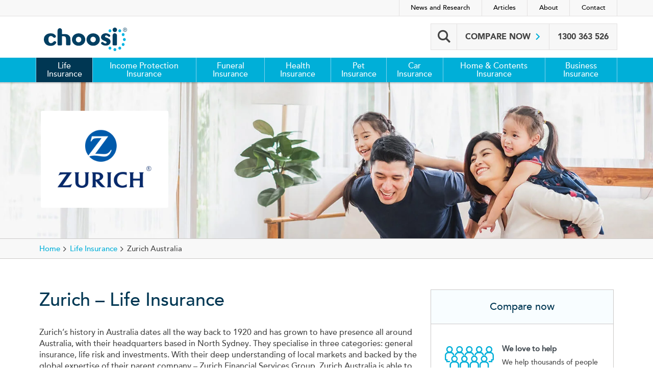

--- FILE ---
content_type: text/html; charset=utf-8
request_url: https://www.choosi.com.au/life-insurance/brands/zurich
body_size: 13291
content:



<!DOCTYPE html>

<html lang="en-AU">
<head>
    <meta name="viewport" content="width=device-width" />
    <title>Zurich Insurance | Life insurance | Choosi</title>

    <link rel="apple-touch-icon" sizes="57x57" href="/resources/favicons/apple-icon-57x57.png">
    <link rel="apple-touch-icon" sizes="60x60" href="/resources/favicons/apple-icon-60x60.png">
    <link rel="apple-touch-icon" sizes="72x72" href="/resources/favicons/apple-icon-72x72.png">
    <link rel="apple-touch-icon" sizes="76x76" href="/resources/favicons/apple-icon-76x76.png">
    <link rel="apple-touch-icon" sizes="114x114" href="/resources/favicons/apple-icon-114x114.png">
    <link rel="apple-touch-icon" sizes="120x120" href="/resources/favicons/apple-icon-120x120.png">
    <link rel="apple-touch-icon" sizes="144x144" href="/resources/favicons/apple-icon-144x144.png">
    <link rel="apple-touch-icon" sizes="152x152" href="/resources/favicons/apple-icon-152x152.png">
    <link rel="apple-touch-icon" sizes="180x180" href="/resources/favicons/apple-icon-180x180.png">
    <link rel="icon" type="image/png" sizes="192x192" href="/resources/favicons/android-icon-192x192.png">
    <link rel="icon" type="image/png" sizes="32x32" href="/resources/favicons/favicon-32x32.png">
    <link rel="icon" type="image/png" sizes="96x96" href="/resources/favicons/favicon-96x96.png">
    <link rel="icon" type="image/png" sizes="16x16" href="/resources/favicons/favicon-16x16.png">
    <link rel="manifest" href="/resources/favicons/manifest.json">
    <meta name="msapplication-TileColor" content="#ffffff">
    <meta name="msapplication-TileImage" content="/resources/favicons/ms-icon-144x144.png">
    <meta name="theme-color" content="#ffffff">


    <link rel="preload" href="/resources/styles/bundle.min.css?v=f3oiI0n9vqJ8ghiezr1XoT3Z_zYQgqU6oImhezzuy1s" as="style" />
    <link rel="stylesheet" href="/resources/styles/bundle.min.css?v=f3oiI0n9vqJ8ghiezr1XoT3Z_zYQgqU6oImhezzuy1s">

    
    
<meta name="description" content="Discover Zurich Life Insurance. Zurich have received a number of awards during recent years for their life insurance product." />
<meta property="og:locale" content="en_AU" />
<meta property="og:type" content="website" />
<meta property="og:site_name" content="Choosi" />
<meta property="og:url" content="https://www.choosi.com.au/life-insurance/brands/zurich" />
<meta property="og:title" content="Zurich Insurance | Life insurance | Choosi" />
<meta property="og:description" content="Discover Zurich Life Insurance. Zurich have received a number of awards during recent years for their life insurance product." />
<meta property="og:image" content="https://www.choosi.com.au/resources/images/logo-choosi-600x600.png" />
<meta property="og:image:width" content="600" />
<meta property="og:image:height" content="600" />
<meta name="twitter:card" content="summary_large_image">
<meta name="twitter:title" content="Zurich Insurance | Life insurance | Choosi">
<meta name="twitter:description" content="Discover Zurich Life Insurance. Zurich have received a number of awards during recent years for their life insurance product.">
<meta name="twitter:image" content="https://www.choosi.com.au/resources/images/logo-choosi-600x600.png">
<meta name="twitter:image:alt" content="Choosi website logo">
<meta name="format-detection" content="telephone=no">

        
        <link rel="preload" as="image" href="https://assets-au-01.kc-usercontent.com:443/633d61f6-9767-024d-b5a4-f803b9cc307b/20136a5a-9e5e-4c49-8dc8-de387b1428a9/hero-life.jpg?&auto=format&lossless=1&w=800" media="(max-width: 800px)">
        <link rel="preload" as="image" href="https://assets-au-01.kc-usercontent.com:443/633d61f6-9767-024d-b5a4-f803b9cc307b/20136a5a-9e5e-4c49-8dc8-de387b1428a9/hero-life.jpg?&auto=format&lossless=1" media="(min-width: 800.1px)">


    
<!-- Google Tag Manager -->
<script nonce="Ujrs2SRrgYx4fmO&#x2B;TZ1cJolvlIawLy6YoVgMkC7EkTs=">
    (function (w, d, s, l, i) {
        w[l] = w[l] || []; w[l].push({
            'gtm.start':
                new Date().getTime(), event: 'gtm.js'
        }); var f = d.getElementsByTagName(s)[0],
            j = d.createElement(s), dl = l !== 'dataLayer' ? '&l=' + l : ''; j.async = true; j.src =
                'https://www.googletagmanager.com/gtm.js?id=' + i + dl;
                var n = d.querySelector('[nonce]');
                n && j.setAttribute('nonce', n.nonce || n.getAttribute('nonce'));
                f.parentNode.insertBefore(j, f);
    })(window, document, 'script', 'dataLayer', 'GTM-5Q7PSRD');</script>
<!-- End Google Tag Manager -->
    <link rel="canonical" href="https://www.choosi.com.au/life-insurance/brands/zurich" />
    <script nonce="Ujrs2SRrgYx4fmO&#x2B;TZ1cJolvlIawLy6YoVgMkC7EkTs=">
    // CallBack function for rendering reCaptcha.
	var onloadCallback = function () 
	{
		let queryParams = new URLSearchParams(window.location.search);
		let qParam = queryParams.get("display");
       //Check if request is from life-insurance page and  disco=1
        if (qParam != null && qParam != undefined && qParam == 1 &&
            window.location.href.indexOf("life-insurance") > -1) {
            $(".recaptcha-element").css("display", "block");
            $("#recaptchaHtmlElement").css({ 'display': 'block', 'visibility': 'visible' });
                grecaptcha.enterprise.render('recaptchaHtmlElement', {
                'sitekey': '6LcuD2YkAAAAAKn8699QrDJlp036gtLDu0YlGb_a',
                'expired-callback': expCallback
            });
        } else {
			$(".recaptcha-element").css("display", "none");
		}
	}
	// On sucess of recaptcha Validation hide the error message and fill the hidden element.
	var onSuccess = function(response) {
        $('.error-recapcha-validation').hide();
		// Set the value for hidden required field for recaptcha Validaiton.
		var el = document.querySelector('#recaptchaCode');
		if(el){
			el.value = "recaptchaCode";
		    el.dispatchEvent(new Event('input'));
			return true;
		}
	}

	// On Expire of the recaptcha show the error message and reset the captcha.
	 var expCallback = function() {
            grecaptcha.enterprise.reset();
	   $(".error-recapcha-validation").show();
	   // reset the hidden field value if reCaptcha validation expires.
	   var el = document.querySelector('#recaptchaCode');
       if (el) {
        el.value = "";
        el.dispatchEvent(new Event('input'));
      }
	}
   </script>
</head>
<body>
    
<!-- Google Tag Manager (noscript) -->
<noscript>
    <iframe src="https://www.googletagmanager.com/ns.html?id=GTM-5Q7PSRD"
            height="0" width="0" style="display:none;visibility:hidden"></iframe>
</noscript>
<!-- End Google Tag Manager (noscript) -->



    
    


<header>
    <nav>
        <a class="accessibility-nav" href="#mainContent" tabindex="0">Skip to content</a>
        <div class="secondary-navigation">
            <div class="container">
                <ul>
                            <li><a href="/news-research">News and Research</a></li>
                            <li><a href="/articles">Articles</a></li>
                            <li><a href="/about-us">About</a></li>
                            <li><a href="/contact-us">Contact</a></li>
                </ul>
            </div>
        </div>
        <div class="header-bar">
            <div class="container">
                <a class="primary-navigation-toggle" href="javascript:;" aria-controls="main-navigation" aria-expanded="false"><span class="icon-custom-menu"></span><span class="visually-hidden">Menu</span></a>
                <a class="logo-home" href="/"><span class="visually-hidden">Choosi</span></a>
                <ul class="global-links">
                    <li class="site-search">
                        <a href="javascript:;" class="site-search-toggle" aria-controls="site-search-form" aria-expanded="false"><span class="site-search-icon icon-custom-search"></span> <span class="visually-hidden">Search box</span></a>
                        <div class="site-search-form" id="site-search-form">
                            <form class="gsc-search-box" method="get" action="/search">
                                <a href="javascript:;" class="site-search-submit"><span class="site-search-icon icon-custom-search"></span><span class="visually-hidden">Search</span></a>
                                <input autocomplete="off" type="text" class="gsc-input" name="q" title="search" spellcheck="false" aria-label="Enter keywords" value="">
                            </form>
                            <span class="icon-custom-cancel site-search-close" tabindex="0" aria-label="Close search"></span>
                        </div>
                    </li>
                    <li class="quote">
                        <a href="/life-insurance/request-a-quote">Compare now <span class="icon-custom-arrowright"></span></a>
                    </li>
                        <li class="call-us">
                            <div class="opening-hours-container">
                                <a href="tel:1300363526" class="call-us-text"><span class="icon-custom-phone"></span><span class="visually-hidden">Call Us</span></a>
                                <span class="call-us-number">1300 363 526</span>
                            </div>
                        </li>
                </ul>
            </div>
        </div>
        <div class="primary-navigation">
            <div class="container">
                <div class="primary-navigation-fade"></div>
                <div class="primary-navigation-inner">
                    <ul class="main-navigation" id="main-navigation">
                                    <li class="nav-highlighted">
                                        <a href="/life-insurance"  aria-expanded='false' aria-controls='subNavigation-0'  class='has-submenu'>Life Insurance <span class='icon-custom-arrowdown'></span></a>
                                            <div class="megamenu">
                                                <div class="inner">
                                                    <div class="description button">
                                                            <p>Get all the information you need to <strong class="dark-blue-color">compare</strong>, <strong class="dark-blue-color">choose</strong> and <strong class="dark-blue-color">apply</strong> for the right life insurance policy for you.</p>

                                                            <a href="tel:1300363526" class="btn not-mobile">
                                                                <span class="icon-small phone-white hidden-xs"></span> <span class="hidden-sm hidden-md hidden-lg">CALL </span> 1300 363 526
                                                            </a>
                                                            <a href="/life-insurance/request-a-quote" class="btn orange" >COMPARE NOW</a>
                                                    </div>
                                                    <div id="subNavigation-0" class="subnav-inner">
                                                        <ul class="list">
                                                            <li class="main-page-link"><a href="/life-insurance">Life Insurance Home</a></li>
                                                                <li><a href="/life-insurance/what-is-life-insurance">What is life insurance?</a></li>
                                                                <li><a href="/life-insurance/how-to-compare-life-insurance">How to compare life insurance</a></li>
                                                                <li><a href="/life-insurance/how-to-get-life-insurance">How to get life insurance</a></li>
                                                                <li><a href="/life-insurance/how-much-is-life-insurance">How much does life insurance cost?</a></li>
                                                                <li><a href="/life-insurance/young-families">Life insurance for young families</a></li>
                                                                <li><a href="/life-insurance/maturing-families">Life insurance for maturing families</a></li>
                                                                <li><a href="/life-insurance/everything-you-need-to-know">Things to know about life insurance</a></li>
                                                                <li><a href="/life-insurance/calculating-life-insurance">Calculating life insurance</a></li>
                                                        </ul>
                                                            <ul class="optional">
                                                                        <li><a href="/life-insurance/faqs"><span class="icon-custom-faq"></span>Frequently Asked Questions</a></li>
                                                                        <li><a href="/code-of-practice#life"><span class="icon-custom-check"></span>Code of Practice</a></li>
                                                                        <li><a href="/feedback-complaints"><span class="icon-custom-explain"></span>Feedback and complaints</a></li>
                                                            </ul>
                                                    </div>
                                                </div>
                                            </div>
                                    </li>
                                    <li class="">
                                        <a href="/income-protection-insurance"  aria-expanded='false' aria-controls='subNavigation-1'  class='has-submenu'>Income Protection Insurance <span class='icon-custom-arrowdown'></span></a>
                                            <div class="megamenu">
                                                <div class="inner">
                                                    <div class="description button">
                                                            <p>Get all the information you need to <strong class="dark-blue-color">compare</strong>, <strong class="dark-blue-color">choose</strong> and <strong class="dark-blue-color">apply</strong> for an income protection insurance policy that's right for you.</p>

                                                            <a href="tel:1300267828" class="btn not-mobile">
                                                                <span class="icon-small phone-white hidden-xs"></span> <span class="hidden-sm hidden-md hidden-lg">CALL </span> 1300 267 828
                                                            </a>
                                                            <a href="/income-protection-insurance/request-a-quote" class="btn orange" >COMPARE NOW</a>
                                                    </div>
                                                    <div id="subNavigation-1" class="subnav-inner">
                                                        <ul class="list">
                                                            <li class="main-page-link"><a href="/income-protection-insurance">Income Protection Insurance Home</a></li>
                                                                <li><a href="/income-protection-insurance/do-i-need-income-protection-insurance">Do I need income protection insurance?</a></li>
                                                                <li><a href="/income-protection-insurance/is-income-protection-insurance-tax-deductible">Is income protection insurance tax deductible?</a></li>
                                                        </ul>
                                                            <ul class="optional">
                                                                        <li><a href="/income-protection-insurance/faqs"><span class="icon-custom-faq"></span>Frequently Asked Questions</a></li>
                                                                        <li><a href="/code-of-practice#life"><span class="icon-custom-check"></span>Code of Practice</a></li>
                                                                        <li><a href="/feedback-complaints"><span class="icon-custom-explain"></span>Feedback and complaints</a></li>
                                                            </ul>
                                                    </div>
                                                </div>
                                            </div>
                                    </li>
                                    <li class="">
                                        <a href="/funeral-insurance"  aria-expanded='false' aria-controls='subNavigation-2'  class='has-submenu'>Funeral Insurance <span class='icon-custom-arrowdown'></span></a>
                                            <div class="megamenu">
                                                <div class="inner">
                                                    <div class="description button">
                                                            <p>Get all the information you need to <strong class="dark-blue-color">compare</strong>, <strong class="dark-blue-color">choose</strong> and <strong class="dark-blue-color">apply</strong> for the right funeral insurance policy for you.</p>

                                                            <a href="tel:1300364619" class="btn not-mobile">
                                                                <span class="icon-small phone-white hidden-xs"></span> <span class="hidden-sm hidden-md hidden-lg">CALL </span> 1300 364 619
                                                            </a>
                                                            <a href="/funeral-insurance/request-a-quote" class="btn orange" >COMPARE NOW</a>
                                                    </div>
                                                    <div id="subNavigation-2" class="subnav-inner">
                                                        <ul class="list">
                                                            <li class="main-page-link"><a href="/funeral-insurance">Funeral Insurance Home</a></li>
                                                                <li><a href="/funeral-insurance/funeral-insurance-explained">Funeral insurance explained</a></li>
                                                                <li><a href="/funeral-insurance/3-things-to-know-about-funeral-insurance">3 things to know about funeral insurance</a></li>
                                                                <li><a href="/funeral-insurance/what-is-funeral-insurance">What is funeral insurance?</a></li>
                                                        </ul>
                                                            <ul class="optional">
                                                                        <li><a href="/funeral-insurance/faqs"><span class="icon-custom-faq"></span>Frequently Asked Questions</a></li>
                                                                        <li><a href="/code-of-practice#life"><span class="icon-custom-check"></span>Code of Practice</a></li>
                                                                        <li><a href="/feedback-complaints"><span class="icon-custom-explain"></span>Feedback and complaints</a></li>
                                                            </ul>
                                                    </div>
                                                </div>
                                            </div>
                                    </li>
                                    <li class="">
                                        <a href="/health-insurance"  aria-expanded='false' aria-controls='subNavigation-3'  class='has-submenu'>Health Insurance <span class='icon-custom-arrowdown'></span></a>
                                            <div class="megamenu">
                                                <div class="inner">
                                                    <div class="description button">
                                                            <p>Get all the information you need to <strong class="dark-blue-color">compare</strong>, <strong class="dark-blue-color">choose</strong> and <strong class="dark-blue-color">apply</strong> for the right health insurance policy for you.</p>

                                                            <a href="tel:1300950623" class="btn not-mobile">
                                                                <span class="icon-small phone-white hidden-xs"></span> <span class="hidden-sm hidden-md hidden-lg">CALL </span> 1300 950 623
                                                            </a>
                                                            <a href="https://health.choosi.com.au/" class="btn orange" >COMPARE NOW</a>
                                                    </div>
                                                    <div id="subNavigation-3" class="subnav-inner">
                                                        <ul class="list">
                                                            <li class="main-page-link"><a href="/health-insurance">Health Insurance Home</a></li>
                                                                <li><a href="/health-insurance/hospital-cover">Hospital cover</a></li>
                                                                <li><a href="/health-insurance/extras-cover">Extras cover</a></li>
                                                        </ul>
                                                            <ul class="optional">
                                                                        <li><a href="/health-insurance/faqs"><span class="icon-custom-faq"></span>Frequently Asked Questions</a></li>
                                                                        <li><a href="/feedback-complaints"><span class="icon-custom-explain"></span>Feedback and complaints</a></li>
                                                            </ul>
                                                    </div>
                                                </div>
                                            </div>
                                    </li>
                                    <li class="">
                                        <a href="/pet-insurance"  aria-expanded='false' aria-controls='subNavigation-4'  class='has-submenu'>Pet Insurance <span class='icon-custom-arrowdown'></span></a>
                                            <div class="megamenu">
                                                <div class="inner">
                                                    <div class="description button">
                                                            <p>Get all the information you need to <strong class="dark-blue-color">compare</strong>, <strong class="dark-blue-color">choose</strong> and <strong class="dark-blue-color">apply</strong> for the right pet insurance policy for you.</p>

                                                            <a href="tel:1300462487" class="btn not-mobile">
                                                                <span class="icon-small phone-white hidden-xs"></span> <span class="hidden-sm hidden-md hidden-lg">CALL </span> 1300 462 487
                                                            </a>
                                                            <a href="https://pet.choosi.com.au/" class="btn orange" >COMPARE NOW</a>
                                                    </div>
                                                    <div id="subNavigation-4" class="subnav-inner">
                                                        <ul class="list">
                                                            <li class="main-page-link"><a href="/pet-insurance">Pet Insurance Home</a></li>
                                                                <li><a href="/pet-insurance/does-it-pay-to-have-pet-insurance">Does it pay to have pet insurance?</a></li>
                                                                <li><a href="/pet-insurance/everything-you-need-to-know-about-pet-insurance">Everything you need to know</a></li>
                                                                <li><a href="/pet-insurance/insuring-your-cat">Insuring your cat</a></li>
                                                                <li><a href="/pet-insurance/insuring-your-dog">Insuring your dog</a></li>
                                                                <li><a href="/pet-insurance/features-and-optional-benefits">Features and optional benefits</a></li>
                                                                <li><a href="/pet-insurance/the-right-cover-for-your-pet">The right cover for your pet</a></li>
                                                                <li><a href="/pet-insurance/your-pet-emergency-plan">Your pet emergency plan</a></li>
                                                        </ul>
                                                            <ul class="optional">
                                                                        <li><a href="/pet-insurance/faqs"><span class="icon-custom-faq"></span>Frequently Asked Questions</a></li>
                                                                        <li><a href="/code-of-practice#general"><span class="icon-custom-check"></span>Code of Practice</a></li>
                                                                        <li><a href="/feedback-complaints"><span class="icon-custom-explain"></span>Feedback and complaints</a></li>
                                                            </ul>
                                                    </div>
                                                </div>
                                            </div>
                                    </li>
                                    <li class="">
                                        <a href="/car-insurance"  aria-expanded='false' aria-controls='subNavigation-5'  class='has-submenu'>Car Insurance <span class='icon-custom-arrowdown'></span></a>
                                            <div class="megamenu">
                                                <div class="inner">
                                                    <div class="description button">
                                                            <p>Get all the information you need to <strong class="dark-blue-color">compare</strong>, <strong class="dark-blue-color">choose</strong> and <strong class="dark-blue-color">apply</strong> for the right car insurance policy for you.</p>

                                                            <a href="tel:135555" class="btn not-mobile">
                                                                <span class="icon-small phone-white hidden-xs"></span> <span class="hidden-sm hidden-md hidden-lg">CALL </span> 13 55 55
                                                            </a>
                                                            <a href="https://app.choosi.com.au/car-insurance/journey/start" class="btn orange" >COMPARE NOW</a>
                                                    </div>
                                                    <div id="subNavigation-5" class="subnav-inner">
                                                        <ul class="list">
                                                            <li class="main-page-link"><a href="/car-insurance">Car Insurance Home</a></li>
                                                                <li><a href="/car-insurance/comprehensive-car-insurance">Comprehensive car insurance</a></li>
                                                                <li><a href="/car-insurance/greenslip-and-ctp-explained">Green slip and CTP explained</a></li>
                                                                <li><a href="/car-insurance/new-driver-car-insurance">New driver car insurance</a></li>
                                                                <li><a href="/car-insurance/pay-as-you-drive-car-insurance">Pay as you drive car insurance</a></li>
                                                                <li><a href="/car-insurance/student-car-insurance">Student car insurance</a></li>
                                                                <li><a href="/car-insurance/womens-car-insurance">Women&#x27;s car insurance</a></li>
                                                        </ul>
                                                            <ul class="optional">
                                                                        <li><a href="/car-insurance/faqs"><span class="icon-custom-faq"></span>Frequently Asked Questions</a></li>
                                                                        <li><a href="/code-of-practice#general"><span class="icon-custom-check"></span>Code of Practice</a></li>
                                                                        <li><a href="/feedback-complaints"><span class="icon-custom-explain"></span>Feedback and complaints</a></li>
                                                            </ul>
                                                    </div>
                                                </div>
                                            </div>
                                    </li>
                                    <li class="">
                                        <a href="/home-contents-insurance"  aria-expanded='false' aria-controls='subNavigation-6'  class='has-submenu'>Home &amp; Contents Insurance <span class='icon-custom-arrowdown'></span></a>
                                            <div class="megamenu">
                                                <div class="inner">
                                                    <div class="description button">
                                                            <p>Get all the information you need to <strong class="dark-blue-color">compare</strong>, <strong class="dark-blue-color">choose</strong> and <strong class="dark-blue-color">apply</strong> for the right home &amp; contents insurance policy for you.</p>

                                                            <a href="tel:135555" class="btn not-mobile">
                                                                <span class="icon-small phone-white hidden-xs"></span> <span class="hidden-sm hidden-md hidden-lg">CALL </span> 13 55 55
                                                            </a>
                                                            <a href="https://app.choosi.com.au/home-contents-insurance/journey/start" class="btn orange" >COMPARE NOW</a>
                                                    </div>
                                                    <div id="subNavigation-6" class="subnav-inner">
                                                        <ul class="list">
                                                            <li class="main-page-link"><a href="/home-contents-insurance">Home &amp; Contents Insurance Home</a></li>
                                                                <li><a href="/home-contents-insurance/contents-insurance">Contents insurance</a></li>
                                                                <li><a href="/home-contents-insurance/home-and-contents-insurance">Home and contents insurance</a></li>
                                                        </ul>
                                                            <ul class="optional">
                                                                        <li><a href="/home-contents-insurance/faqs"><span class="icon-custom-faq"></span>Frequently Asked Questions</a></li>
                                                                        <li><a href="/code-of-practice#general"><span class="icon-custom-check"></span>Code of Practice</a></li>
                                                                        <li><a href="/feedback-complaints"><span class="icon-custom-explain"></span>Feedback and complaints</a></li>
                                                            </ul>
                                                    </div>
                                                </div>
                                            </div>
                                    </li>
                                    <li class="">
                                        <a href="/business-insurance"  aria-expanded='false' aria-controls='subNavigation-7'  class='has-submenu'>Business Insurance <span class='icon-custom-arrowdown'></span></a>
                                            <div class="megamenu">
                                                <div class="inner">
                                                    <div class="description button">
                                                            <p>Get all the information you need to <strong class="dark-blue-color">compare</strong>, <strong class="dark-blue-color">choose</strong> and <strong class="dark-blue-color">apply</strong> for the right business insurance policy for you.</p>

                                                            <a href="tel:1300958476" class="btn not-mobile">
                                                                <span class="icon-small phone-white hidden-xs"></span> <span class="hidden-sm hidden-md hidden-lg">CALL </span> 1300 958 476
                                                            </a>
                                                            <a href="https://businessinsurance.choosi.com.au/OccupationSelection" class="btn orange" >COMPARE NOW</a>
                                                    </div>
                                                    <div id="subNavigation-7" class="subnav-inner">
                                                        <ul class="list">
                                                            <li class="main-page-link"><a href="/business-insurance">Business Insurance Home</a></li>
                                                                <li><a href="/business-insurance/what-is-business-insurance">What is business insurance?</a></li>
                                                                <li><a href="/business-insurance/what-is-professional-indemnity-insurance">What is professional indemnity insurance?</a></li>
                                                                <li><a href="/business-insurance/what-is-public-liability-insurance">What is public liability insurance?</a></li>
                                                        </ul>
                                                            <ul class="optional">
                                                                        <li><a href="/business-insurance/faqs"><span class="icon-custom-faq"></span>Frequently Asked Questions</a></li>
                                                                        <li><a href="/code-of-practice#general"><span class="icon-custom-check"></span>Code of Practice</a></li>
                                                                        <li><a href="/feedback-complaints"><span class="icon-custom-explain"></span>Feedback and complaints</a></li>
                                                            </ul>
                                                    </div>
                                                </div>
                                            </div>
                                    </li>
                                    <li class="mobile-secondary-navigation"><a href="/news-research" >News and Research</a></li>
                                    <li class="mobile-secondary-navigation"><a href="/articles" >Articles</a></li>
                                    <li class="mobile-secondary-navigation"><a href="/about-us" >About</a></li>
                                    <li class="mobile-secondary-navigation"><a href="/contact-us" >Contact</a></li>
                    </ul>
                </div>
            </div>
        </div>
    </nav>

    <div id="request-a-quote" class="lity-hide">
        <span class="icon-custom-cancel" data-lity-close></span>
        <div class="pop-up-heading"><span class="h2">Compare Now</span></div>
        <ul>
                        <li><a href="/life-insurance/request-a-quote" ><span class="icon-custom-umbrella-circle"></span>Life Insurance</a></li>
                        <li><a href="/income-protection-insurance/request-a-quote" ><span class="icon-custom-hand-dollar-circle"></span>Income Protection Insurance</a></li>
                        <li><a href="/funeral-insurance/request-a-quote" ><span class="icon-custom-funeral-circle"></span>Funeral Insurance</a></li>
                        <li><a href="https://health.choosi.com.au/" ><span class="icon-custom-health-circle"></span>Health Insurance</a></li>
                        <li><a href="https://pet.choosi.com.au/" ><span class="icon-custom-paw-circle"></span>Pet Insurance</a></li>
                        <li><a href="https://app.choosi.com.au/car-insurance/journey/start" ><span class="icon-custom-car-circle"></span>Car Insurance</a></li>
                        <li><a href="https://app.choosi.com.au/home-contents-insurance/journey/start" ><span class="icon-custom-home-dollar-circle"></span>Home &amp; Contents Insurance</a></li>
                        <li><a href="https://businessinsurance.choosi.com.au/OccupationSelection" ><span class="icon-custom-briefcase-circle"></span>Business Insurance</a></li>
        </ul>
    </div>
</header>


    <main id="mainContent" tabindex="-1">
        





        

<div class="hero-container">

        <div class="block-hero-wrapper life bg-x-p0 bg-y-p50" data-src-hero="https://assets-au-01.kc-usercontent.com:443/633d61f6-9767-024d-b5a4-f803b9cc307b/20136a5a-9e5e-4c49-8dc8-de387b1428a9/hero-life.jpg">
            <div class="container">
                <div class="block-hero" itemscope itemtype="http://schema.org/SpeakableSpecification">

                        <meta itemprop="cssSelector" content=".block-hero-logo-wrapper h1" />
                        <meta itemprop="xpath" content="/html/body/main/div[1]/div[1]/div/div/div/h1" />
                        <div class="block-hero-logo-wrapper">
                            <img class="img-fluid block-hero-logo" src="https://assets-au-01.kc-usercontent.com/633d61f6-9767-024d-b5a4-f803b9cc307b/b712ae50-7865-4f62-9845-8d6c9518b779/placeholder-image.png?w=234&amp;h=158&amp;fit=crop&amp;auto=format&amp;lossless=1" lazy-src="https://assets-au-01.kc-usercontent.com:443/633d61f6-9767-024d-b5a4-f803b9cc307b/ee11f646-659f-4562-8628-2ccb6e75bcf5/logo-zurich-medium.png?auto=format&amp;lossless=1" title="Zurich logo" alt="Zurich logo" width="234" height="158" />
                                <h1 class="visually-hidden">
Zurich &#x2013; Life Insurance                                </h1>
                        </div>
                </div>
            </div>
        </div>

</div>



<div class="breadcrumbs-hero-container">
    <div class="breadcrumb-container">
    <div class="container">
        <div class="row">
            <div class="col-12">
                <ol class="breadcrumb" itemscope itemtype="https://schema.org/BreadcrumbList">
                    <li itemprop="itemListElement" itemscope itemtype="https://schema.org/ListItem">
                        <a href="/" itemprop="item">
                            <span itemprop="name">Home</span>
                            <meta itemprop="position" content="1" />
                        </a>
                        <span class="icon-custom-arrowright"></span>
                    </li>
                            <li itemprop="itemListElement" itemscope itemtype="https://schema.org/ListItem">
                                <a href="/life-insurance" itemprop="item" >

                                    <span itemprop="name">Life Insurance</span>
                                    <meta itemprop="position" content="2" />
                                </a>
                                <span class="icon-custom-arrowright"></span>
                            </li>
                    <li itemprop="itemListElement" itemscope itemtype="https://schema.org/ListItem">
                            <span itemprop="name">Zurich Australia</span>
                            <meta itemprop="position" content="3" />
                    </li>
                </ol>
            </div>
        </div>
    </div>
</div>


</div>


    


<div class='block-text-wrapper  border-bottom'>
    <div class="container">
        <div class="row">
            <div class="col-12 col-lg-8">
                    <h2>Zurich &#x2013; Life Insurance</h2>

<p>Zurich’s history in Australia dates all the way back to 1920 and has grown to have presence all around Australia, with their headquarters based in North Sydney. They specialise in three categories: general insurance, life risk and investments. With their deep understanding of local markets and backed by the global expertise of their parent company – Zurich Financial Services Group, Zurich Australia is able to provide their customers with high quality products, services and financial solutions that are modern, flexible and delivered when it really matters.</p><p>Once in place, Zurich Wealth Protection insurance policies are very flexible, and they’re designed to provide long term protection which can change in line with your needs. Some things you can do are:</p><ul>  <li>accept or reject yearly indexation increases;</li>  <li>make use of future insurability provisions, and increase cover when certain specified events occur;</li>  <li>apply for an underwritten increase in cover (subject to our assessment); and</li>  <li>reduce your cover each year (so your premium may also reduce) to help manage the cost of your insurance over time.</li></ul>

                    <div class="block-text-button-list">
                                    <a class="btn light-blue"
                                       href="/useful-documents"
                                       aria-label="GET THE PDS"
                                       
                                       >
                                        GET THE PDS
                                    </a>
                    </div>
            </div>

                <div class="col-12 col-lg-4 widget-container">
                    
    
<div class='block-graphic-standard-wrapper icons_widget-wrapper' data-logolistcount="0" data-iconlistcount="4">
    <div class="container">
        <div class="row">
            <div class="block-graphic-standard col-12 icons_widget" itemscope itemtype="https://schema.org/SpeakableSpecification">
                <meta itemprop="cssSelector" content=".block-graphic-standard h2" />
                <meta itemprop="xpath" content="/html/body/main/div[3]/div/div/div/h2" />
                <div class="col-12">
                </div>
                <div class="container">
                    <div class="row ">
                                <h4>Compare now</h4>
                                    <div class="col-12 br-hidden-md br-hidden-lg">
                                        <div class="graphic-img">
                                            <span class="icon-custom-group-people-wide"></span>
                                        </div>
                                        <div class="graphic-desc">
                                            <h3>We love to help</h3>
                                            <p>We help thousands of people compare policies every year</p>
                                        </div>
                                    </div>
                                    <div class="col-12 ">
                                        <div class="graphic-img">
                                            <span class="icon-custom-magnify-free small-icon"></span>
                                        </div>
                                        <div class="graphic-desc">
                                            <h3>It&#x27;s FREE!</h3>
                                            <p>Free comparison <br>service</p>
                                        </div>
                                    </div>
                                    <div class="col-12 br-hidden-md">
                                        <div class="graphic-img">
                                            <span class="icon-custom-stop-watch small-icon"></span>
                                        </div>
                                        <div class="graphic-desc">
                                            <h3>Save time and effort</h3>
                                            <p>Compare a range of <br>policies in one place</p>
                                        </div>
                                    </div>
                                    <div class="col-12 br-hidden-md">
                                        <div class="graphic-img">
                                            <span class="icon-custom-dollar-dollar-wide"></span>
                                        </div>
                                        <div class="graphic-desc">
                                            <h3>No extra cost</h3>
                                            <p>Pay the same as going <br>direct to the insurer</p>
                                        </div>
                                    </div>
                                    <div class="widget-footer button">
                                        <a href="tel:1300363526">CALL <span class="no-wrap">1300 363 526</span></a>
                                        <a href="/life-insurance/request-a-quote" class="orange" >REQUEST QUOTES</a>
                                    </div>
                    </div>
                </div>
            </div>
        </div>
    </div>
</div>

                </div>
        </div>
    </div>
</div>
    


<div class='block-text-wrapper  border-bottom bg-tertiary'>
    <div class="container">
        <div class="row">
            <div class="col-12 col-lg-10">

<p>Information on this page was last updated on 5/11/2024 and is subject to change by the product issuer. While Choosi makes best endeavours to ensure the accuracy of this information, we recommend that you always consider the most up-to-date information on a product you are interested in, which will be available on each brand’s own website.</p><h2>Zurich Protection Plus – Death Cover</h2><ul>  <li>Provides a lump sum payment to your estate or nominated beneficiary if the life insured dies or is diagnosed with a terminal illness. The payment could be used by your family to help maintain their current lifestyle in the absence of an income.</li>  <li>Entry ages: 15 - 70 years old.</li>  <li>Expiry age: 99 years old.</li>  <li>Cover from $50,000 up to a specified maximum depending on individual circumstances.</li>  <li>Cover can be increased until the policy anniversary following the life insured’s 69<sup>th</sup> birthday.</li>  <li>30-day cooling off period.</li>  <li>Variable Age-Stepped and Variable premium options.</li>  <li>Built-in benefits:    <ul>      <li>A lump sum payment on death or diagnosis of terminal illness (where life expectancy is no more than 24 months).</li>      <li>Advanced payment of $15,000<sup>1</sup> towards funeral expenses (subject to approval).</li>      <li>Accidental injury benefit – an advance payment of part or all of the death benefit if the life insured suffers a specified accidental injury. If superannuation ownership applies, the life insured must also meet the definition of permanent incapacity.</li>    </ul>  </li>  <li>Built-in features:    <ul>      <li>Inflation protection – cover will increase every year (unless declined by you) without health assessment.</li>      <li>Future insurability – allows an increase in cover without underwriting on certain life events e.g. marriage or birth of a child.</li>      <li>Accommodation expenses<sup>2</sup> – reimbursement of some travel and accommodation expenses for an immediate family member who travels more than 100km from home to be with the life insured who is confined to bed and requires full-time care and receiving or have received a terminal illness claim benefit.</li>      <li>Financial planning advice – Zurich will reimburse the cost of advice (up to $3,000) following a claim payment. If the death (or terminal illness) benefit has been paid and the policy has been in place for five years or more, the limit on this benefit increases to $6,000.</li>      <li>Free interim accidental death and accidental injury cover for up to 90 days while cover is applied for (subject to eligibility).</li>      <li>Cover Suspension<sup>3</sup> – allows a break in cover (maximum 12 months over the life of the policy) to ease financial pressure, however you are not covered during this time.</li>      <li>Future insurability business benefit<sup>1</sup> – allows an increase in cover without underwriting if certain business events occur (if policy is purchased for business purposes).</li>    </ul>  </li>  <li>Optional benefits<sup>4</sup>:    <ul>      <li>Premium waiver option – no premiums are payable if the life insured is totally disabled and can’t work.</li>      <li>Business future cover option<sup>1</sup> – allows increases in cover without health evidence each year if certain events occur. Policy must be purchased for business purposes such as for key person insurance, loan/guarantor protection, buy-sell/shareholder or partnership protection or for a combination of purposes, until age 54.</li>      <li>Needlestick cover option<sup>5</sup> – a lump sum payable (up to $1M per event or $2M combined) on occupationally acquired infection with defined HIV or occupationally acquired defined hepatitis B or C as a result of an occupational accident (for people who work in exposure-prone occupations) subject to expiration age.</li>    </ul>  </li></ul>

            </div>

        </div>
    </div>
</div>
    


<div class='block-text-wrapper  border-bottom'>
    <div class="container">
        <div class="row">
            <div class="col-12 col-lg-10">
                    <h2>Zurich Protection Plus &#x2013; Total and Permanent Disablement (TPD) Cover</h2>

<ul>  <li>Provides a lump sum payment if the life insured suffers a permanent disability that meets the TPD definition provided by your policy. The payment could be used to cover the extra expenses associated with being disabled or help family to maintain current lifestyle in the absence of income.</li>  <li>Entry ages: 15 - 60 years old or 15 - 65 years old for modified TPD.</li>  <li>Expiry age: 99 years old or 65 if linked to Trauma cover.</li>  <li>Cover from $50,000 up to $5 million, or up to $2 million for domestic duties TPD.</li>  <li>Cover can be increased until the policy anniversary following the life insured’s 59<sup>th</sup> birthday.</li>  <li>Choose between two types of cover: Platinum TPD<sup>5</sup> or TPD.</li>  <li>Choose between different definitions of TPD: own occupation, any occupation, domestic duties or modified.</li>  <li>30-day cooling off period.</li>  <li>Variable Age-Stepped and Variable premium options.</li>  <li>Built-in benefits:    <ul>      <li>TPD benefit – pays the TPD sum insured if the life insured suffers a permanent disability that meets the TPD definition provided by your policy in the PDS, with the applicable definitions shown on the policy schedule.</li>      <li>TPD advancement benefit<sup>5</sup> – advances a small portion (max 25% up to $500,000) of the TPD sum insured if the life insured suffers loss of a hand or foot or loss of sight in one eye.</li>      <li>Partial impairment benefit<sup>5</sup>, (platinum cover only) – pays part of the TPD sum insured (40% or 65%) if the life insured suffers functional impairment of two or three extended activities of daily living (extended ADLs).</li>    </ul>  </li>  <li>Built-in features:    <ul>      <li>Inflation protection – cover will increase every year (unless declined by you) without health assessment.</li>      <li>Future insurability – allows an increase in cover without underwriting on certain life events e.g. marriage or birth of a child (up to 50% of the benefit amount in any 12-month period, max $1M increase overall).</li>      <li>Accommodation expenses<sup>2</sup> – reimbursement of some travel and accommodation expenses for an immediate family member who travels more than 100km from home to be with the life insured who is confined to bed and requires full-time care.</li>      <li>Financial planning advice – Zurich will reimburse the cost of advice (up to $3,000) following a claim payment. If the TPD benefit has been paid and the cover has been in place for five years or more, the limit on this benefit increases to $6,000.</li>      <li>Free interim accidental death and accidental injury cover if you’re disabled and suffer a loss of hands, feet, or sight as a result of an accidental injury for up to 90 days while cover is applied for (subject to eligibility).</li>      <li>Cover Suspension<sup>3</sup> – allows a break in cover (maximum 12 months over the life of the policy) to ease financial pressure.</li>    </ul>  </li>  <li>Optional benefits<sup>4</sup>:    <ul>      <li>Double TPD option – allows the reinstatement of the Death cover amount 14 days after it was reduced due to the payment of the full TPD cover amount (expires age 65). The premium for the reinstated Death cover amount is then waived for the remaining life of the policy.</li>      <li>Buy back death option (TPD) – Death cover can be reinstated on the anniversary of the payment of the full TPD cover amount (expires age 74).</li>      <li>Premium waiver option – no premiums are payable if the life insured is totally disabled and can’t work.</li>      <li>Business future cover option<sup>1</sup> – allows increases in cover without health evidence each year if certain events occur. Policy must be purchased for business purposes such as key person insurance, loan/guarantor protection, buy-sell/shareholder or partnership protection or for a combination of purposes. Expiration age applies.</li>      <li>Needlestick cover option<sup>5</sup> – a lump sum payable (up to $1M per event or $2M combined) on occupationally acquired infection with defined HIV or occupationally acquired defined hepatitis B or C as a result of an occupational accident (for people who work in exposure-prone occupations) subject to expiration age.</li>    </ul>  </li></ul>

            </div>

        </div>
    </div>
</div>
    


<div class='block-text-wrapper  border-bottom'>
    <div class="container">
        <div class="row">
            <div class="col-12 col-lg-10">
                    <h2>Zurich Protection Plus &#x2013; Trauma Cover</h2>

<ul>  <li>Provides a lump sum payment if the life insured suffers one of the specific defined Trauma conditions covered by your policy. The payment could be used to pay for additional unexpected expenses as a result of a serious health event or provide funds to allow the life insured to take additional time off work.</li>  <li>Entry ages: 15 - 59 years old.</li>  <li>Expiry age: 75 years old.</li>  <li>Cover from $50,000 up to $2 million or $1 million for domestic duties.</li>  <li>Cover can be increased until the policy anniversary following the life insured’s 59<sup>th</sup> birthday.</li>  <li>30-day cooling off period.</li>  <li>Variable Age-Stepped and Variable premium options.</li>  <li>Choice of Trauma or Trauma Plus cover.</li>  <li>Built-in benefits:    <ul>      <li>Trauma benefit – a lump sum payment on diagnosis/occurrence of a range of covered conditions.</li>      <li>Partial Trauma benefit applies for Trauma Plus only.        <ul>          <li>A partial advance payment for defined conditions of 20% of the benefit amount up to $100,000 per covered condition (exclusion period may apply).</li>        </ul>      </li>      <li>Multiple claims can be made for angioplasty (minimally invasive cardiac surgery up to $20,000 per event, provided the claimed for procedures occur more than 6 months apart. Paralysis booster benefit – doubles the benefit payable for paralysis (to a maximum of $2 million).</li>    </ul>  </li>  <li>Built-in features:    <ul>      <li>Inflation protection – cover will increase every year (unless declined by you) without health assessment.</li>      <li>Future insurability – allows an increase in cover without underwriting on certain life events e.g. marriage or birth of a child (up to 50% of the benefit amount in any 12-month period, max $1M increase overall).</li>      <li>Accommodation expenses<sup>2</sup> – reimbursement of some travel and accommodation expenses for an immediate family member who travels more than 100km from home to be with the life insured who is confined to bed and requires full-time care.</li>      <li>Financial planning advice – Zurich will reimburse the cost of advice (up to $3,000) following a claim payment. If the Trauma benefit has been paid and the cover has been in place for five years or more, the limit on this benefit increases to $6,000.</li>      <li>Free interim accidental Trauma cover for up to 90 days while cover is applied for (subject to eligibility).</li>      <li>Cover Suspension<sup>3</sup> – allows a break in cover (maximum 12 months over the life of the policy) to ease financial pressure.</li>    </ul>  </li>  <li>Optional benefits<sup>4</sup>:    <ul>      <li>Trauma reinstatement option – Trauma cover can be reinstated (for unrelated conditions) on the anniversary of the payment of a Trauma benefit.</li>      <li>Double Trauma option – allows the reinstatement of the Death cover amount 14 days after it was reduced due to the payment of the full Trauma cover amount subject to expiration age 64. The premium for the reinstated Death cover amount is then waived for the remaining life of the policy.</li>      <li>Buy back TPD option – TPD cover can be reinstated over three years, starting on the first anniversary of the payment of a Trauma benefit.</li>      <li>Buy back death option (Trauma) – Death cover can be reinstated on the anniversary of the payment of the full Trauma benefit amount.</li>      <li>Premium waiver option – no premiums are payable if the life insured is totally disabled and can’t work.</li>      <li>Business future cover option – allows increases in cover without health evidence each year if certain events occur. Policy must be purchased for business purposes such as key person insurance, loan/guarantor protection, buy-sell/shareholder or partnership protection or for a combination of purposes. Expiration age applies.</li>      <li>Needlestick cover option<sup>5</sup> – a lump sum payable (up to $1M per event or $2M combined) on occupationally acquired infection with defined HIV or occupationally acquired defined hepatitis B or C as a result of an occupational accident (for people who work in exposure-prone occupations) subject to expiration age.</li>    </ul>  </li></ul>

            </div>

        </div>
    </div>
</div>
    


<div class='block-text-wrapper  border-bottom'>
    <div class="container">
        <div class="row">
            <div class="col-12 col-lg-10">
                    <h2>Zurich Child Cover</h2>

<ul>  <li>Provides a lump sum payment if an insured child suffers one of the defined insured Trauma conditions covered by your policy. The payment could be used to cover additional unexpected expenses as a result of the sickness or injury, or provide funds to allow you or your partner to take time off work to care for your child while they’re unwell.</li>  <li>Entry ages: 2 - 17 years old.</li>  <li>Expiry age: 18 years old.</li>  <li>Cover from $10,000 up to $500,000 (Trauma) or $200,000 (death and terminal illness).</li>  <li>Cover can be increased until the policy anniversary following the child insured’s 17<sup>th</sup> birthday (eligibility applies).</li>  <li>Built-in benefits:    <ul>      <li>Trauma benefit – pays the Child cover benefit amount if an insured child suffers one of the defined insured Trauma conditions (exclusion periods apply to some conditions).</li>      <li>Injury advancement benefit – an advance payment of $10,000 is payable if an insured child suffers loss of a hand or foot or sight in one eye or severe accident or illness requiring intensive care (with mechanical ventilation for 10 consecutive days).</li>      <li>Carer benefit – a monthly carer benefit of $5,000 is payable if the Child cover benefit amount is $200,000 or more and the policy owner or the policy owner’s partner has to stop full-time paid employment to care for an insured child at home (unless a Trauma benefit is payable).</li>      <li>Death and terminal illness benefit – pays up to $200,000 on the death or terminal illness of an insured child.</li>    </ul>  </li>  <li>Built-in features:    <ul>      <li>Inflation protection – cover will increase every year (unless declined by you) without health assessment.</li>      <li>Cover increase provision – the sum insured can be increased by $10,000 on each insured child’s 6<sup>th</sup>, 10<sup>th</sup> and 14<sup>th</sup> birthdays, without our reassessment of his/her health within 30 days of any of the specified birthdays.</li>      <li>Continuation of cover – allows the insured child to convert the Child cover policy to an adult policy without the need for medical underwriting once they reach the age of 15.</li>      <li>Free interim accidental death cover for up to 90 days while cover is applied for (subject to eligibility).</li>      <li>Cover Suspension<sup>3</sup> – allows a break in cover (max 12 months over the life of the policy) to ease financial pressure.</li>    </ul>  </li></ul>

            </div>

        </div>
    </div>
</div>
    


<div class='block-text-wrapper  disclaimer'>
    <div class="container">
        <div class="row">
            <div class="col-12 col-lg-10">

<ol>  <li>Not available if your policy is held within super.</li>  <li>Available if we’ve paid or are paying a terminal illness, TPD or Trauma benefit.</li>  <li>Not available under a platform arrangement.</li>  <li>Optional benefits can be added after policy commencement, but they then generally can’t be exercised if an insured event occurs or is apparent within 90 days after the option is added. Some optional benefits expire.</li>  <li>Not available in superannuation but can be accessed via superannuation optimiser.</li>  <li>For cover held within superannuation, additional terms must be met for a benefit to be payable. There are qualifying periods that apply in order to meet a TPD definition.</li></ol><p>If the life insured is covered for both trauma cover and TPD, a claim cannot be paid under both TPD and trauma for the same event.</p>

            </div>

        </div>
    </div>
</div>
    

<div class="block-cta-wrapper  border-top">
    <div class="container block-cta">
        <div class="row">
                <div class="col-12 title-wrapper">
                    <h2>Compare now</h2>
                </div>

                <div class="col-12 block-cta-actions ">
                        <div class="button">
                                <a href="tel:1300363526" class="call-us-text ">
                                    <span class="icon-custom-phone"></span>
                                    <span>1300 363 526</span>
                                </a>
                                <span class="call-us-number light_blue_bordered">
                                    <span class="icon-custom-phone"></span>
                                    <span class="str-phone-number">1300 363 526</span>
                                </span>
                        </div>
                        <div class="button">
                                    <a class="light_blue_bordered" href="/have-us-call-you" aria-label="Have us call you"  >Have us call you<span class="icon-custom-arrowright"></span></a>
                        </div>
                        <div class="button">
                                    <a class="orange" href="#request-a-quote" aria-label="Compare Now" data-lity >Compare Now<span class="icon-custom-arrowright"></span></a>
                        </div>
                </div>
        </div>
    </div>
</div>



<script type="application/ld+json">
    {
        "@context": "https://schema.org/",
        "@type": "WebPage",
        "name": "Zurich Insurance | Life insurance",
        "description": "Discover Zurich Life Insurance. Zurich have received a number of awards during recent years for their life insurance product.",
        "headline": "Zurich Insurance | Life insurance",
        "inLanguage":"en-nz",
        "url": "https://www.choosi.com.au/life-insurance/brands/zurich"
    }
</script>
<script type="application/ld+json">
    {
    }
</script>


    </main>
    
    

<footer>
    <div class="container">
        <div class="row footer-main">
            <div class="col-12 col-lg-9">

                    <div class="footer-links">
                        <h4>Our Products</h4>
                        <ul>
                                <li><a href="/life-insurance" >Life Insurance</a></li>
                                <li><a href="/income-protection-insurance" >Income Protection Insurance</a></li>
                                <li><a href="/funeral-insurance" >Funeral Insurance</a></li>
                                <li><a href="/health-insurance" >Health Insurance</a></li>
                                <li><a href="/pet-insurance" >Pet Insurance</a></li>
                                <li><a href="/car-insurance" >Car Insurance</a></li>
                                <li><a href="/home-contents-insurance" >Home &amp; Contents Insurance</a></li>
                                <li><a href="/business-insurance" >Business Insurance</a></li>
                        </ul>
                    </div>

                    <div class="footer-links">
                        <h4>General</h4>
                        <ul>
                                <li><a href="/about-us" >About Choosi</a></li>
                                <li><a href="/have-us-call-you" >Have us call you</a></li>
                                <li><a href="/about-us/faqs" >Frequently Asked Questions</a></li>
                                <li><a href="/promotions" >Promotions</a></li>
                                <li><a href="/grants" >Grants</a></li>
                        </ul>
                    </div>

                    <div class="footer-links">
                        <h4>Need help?</h4>
                        <ul>
                                <li><a href="/life-insurance/should-i-get-life-insurance" >Should I get life insurance?</a></li>
                                <li><a href="/funeral-insurance/funeral-insurance-explained" >Funeral insurance explained</a></li>
                                <li><a href="/pet-insurance/does-it-pay-to-have-pet-insurance" >Does it pay to have pet insurance?</a></li>
                                <li><a href="/car-insurance/pay-as-you-drive-car-insurance" >Pay as you drive car insurance</a></li>
                        </ul>
                    </div>

            </div>
            <div class="col-12 col-lg-3">
                <figure class="social-list">
                    <figcaption class="h4">Social Media</figcaption>
                    <a class="social-facebook" href="https://www.facebook.com/ChoosiInsurance" target="_blank" rel="nofollow noopener"><span class="social-icon-image icon-custom-facebook"></span><span class="social-icon-text">Facebook</span></a>
                    <a class="social-tiktok" href="https://www.tiktok.com/@choosi_insurance" target="_blank" rel="nofollow noopener"><span class="social-icon-image icon-custom-tiktok"></span><span class="social-icon-text">TikTok</span></a>
                    <a class="social-youtube" href="https://www.youtube.com/user/ChoosiInsurance?sub_confirmation=1" target="_blank" rel="nofollow noopener"><span class="social-icon-image icon-custom-youtube"></span><span class="social-icon-text">YouTube</span></a>
                </figure>
            </div>
        </div>

    </div>
    <div class="footer-secondary">
        <div class="container">
            <div class="footer-secondary-links">
                <ul>
                            <li><a href="/contact-us" >Contact</a></li>
                            <li><a href="/feedback-complaints" >Feedback and complaints</a></li>
                            <li><a href="/privacy-policy" >Privacy policy</a></li>
                            <li><a href="/terms-conditions" >Terms and conditions</a></li>
                            <li><a href="/social-media-house-rules" >Social Media House Rule</a></li>
                            <li><a href="/useful-documents" >Useful documents</a></li>
                            <li><a href="/code-of-practice" >Code of Practice</a></li>
                </ul>
            </div>

            <div class="row footer-disclaimer">
                <div class="col-12" data-nosnippet>
<p>AFSL Number: 402397 Secure Copyright © 2025 Choosi Pty Ltd ABN 15 147 630 886</p><p>Choosi Pty Ltd (ABN 15 147 630 886; AFSL 402397) (Choosi) can only compare and offer insurance products from its <a href="/useful-documents">Approved Product List</a>. Choosi does not compare all products available in the market and there may be aspects to some products that Choosi doesn't compare. Choosi isn't an insurer. Your use of this website is undertaken in accordance with the full <a href="/terms-conditions">terms and conditions</a>.</p><p>Choosi is a related company of Greenstone Financial Services Pty Ltd (ABN 53 128 692 884; AFSL 343079) (GFS), the distributor of each pet insurance, life insurance, income protection insurance and funeral insurance policy on the Approved Product List. Hannover Life Re of Australasia Ltd (ABN 37 062 395 484; AFSL 530811) issues all funeral insurance, life insurance and income protection insurance products that Choosi is able to arrange directly. The Hollard Insurance Company Pty Ltd (ABN 78 090 584 473; AFSL 241436) issues and PetSure (Australia) Pty Ltd (ABN 95 075 949 923; AFSL 420183) administers the pet insurance products Choosi is able to arrange directly. Where requested by you, Choosi can provide access to other life insurance brands by referring you to a third-party partner.</p><p>The home &amp; contents and car insurance products available are hosted and managed by Compare the Market Pty Ltd (ACN 117 323 378; AFSL 422926). The business insurance products available are arranged by BizCover Pty Ltd (ABN 68 127 707 975; AFSL No 501769). If you choose to purchase these products, Choosi will refer you to the appropriate partner. If you purchase a product as a result of a referral, Choosi will receive a fee or commission, depending on the partner you're referred to.</p><p>Choosi has partnered ItsMy Group Pty Ltd (ABN 85 167 289 965) (ItsMy Health) for the provision of health insurance advice. ItsMy Health maintains affiliations with health funds on the Choosi selection panel but does not compare all health funds in the market. ItsMy Health and Choosi receives a commission from the health fund upon your enrolment, to view how ItsMy Health are paid <a href="https://www.itsmyhealthinsurance.com.au/how-we-get-paid/" target="_blank" rel="nofollow noopener">click here</a>. To view ItsMy Health's complaints procedures <a href="https://www.itsmyhealthinsurance.com.au/dispute-resolution-and-complaints/" target="_blank" rel="nofollow noopener">click here</a>. Seniors Health Insurance, Real Health Insurance and nib health insurance are issued by nib Health Funds Limited (ABN 83 000 124 381) (nib), a registered private health insurer. GFS is an authorised agent of nib and receives commission from nib.<em> </em></p><p>Choosi has commercial relationships with all insurers of the products that are available for comparison. Choosi obtains a commission from the insurer for arranging any insurance you choose to buy.</p><p>Information on this website doesn't take into account your personal objectives, financial situation or needs. You should consider the relevant <a href="/useful-documents">Product Disclosure Statement</a> (PDS) and <a href="/useful-documents">Target Market Determination</a> (TMD) for more information and to ensure the product suits your needs. The PDS and TMD for each of the pet insurance, life insurance and funeral insurance products sold through Choosi are available through this website. Relevant PDS', TMD and/or Policy Wording Documents for products available through our partners are available on their websites.</p>                </div>
            </div>
        </div>
    </div>

</footer>

    
    <script type="module" nonce="Ujrs2SRrgYx4fmO&#x2B;TZ1cJolvlIawLy6YoVgMkC7EkTs=" src="/resources/scripts/bundle.min.js?v=zV5On9h0FKooGsR7y4y932VOcEKPm7OPsZbjlW3VHh0"></script>
     
<script type="text/javascript" src="/_Incapsula_Resource?SWJIYLWA=719d34d31c8e3a6e6fffd425f7e032f3&ns=1&cb=1823967549" async nonce="Ujrs2SRrgYx4fmO+TZ1cJolvlIawLy6YoVgMkC7EkTs="></script></body>
</html>


--- FILE ---
content_type: text/css
request_url: https://www.choosi.com.au/resources/styles/bundle.min.css?v=f3oiI0n9vqJ8ghiezr1XoT3Z_zYQgqU6oImhezzuy1s
body_size: 54874
content:
/*!
 * Bootstrap Reboot v5.3.2 (https://getbootstrap.com/)
 * Copyright 2011-2023 The Bootstrap Authors
 * Licensed under MIT (https://github.com/twbs/bootstrap/blob/main/LICENSE)
 */:root,[data-bs-theme=light]{--bs-blue:#0d6efd;--bs-indigo:#6610f2;--bs-purple:#6f42c1;--bs-pink:#d63384;--bs-red:#dc3545;--bs-orange:#fd7e14;--bs-yellow:#ffc107;--bs-green:#198754;--bs-teal:#20c997;--bs-cyan:#0dcaf0;--bs-black:#000;--bs-white:#fff;--bs-gray:#6c757d;--bs-gray-dark:#343a40;--bs-gray-100:#f8f9fa;--bs-gray-200:#e9ecef;--bs-gray-300:#dee2e6;--bs-gray-400:#ced4da;--bs-gray-500:#adb5bd;--bs-gray-600:#6c757d;--bs-gray-700:#495057;--bs-gray-800:#343a40;--bs-gray-900:#212529;--bs-primary:#0d6efd;--bs-secondary:#6c757d;--bs-success:#198754;--bs-info:#0dcaf0;--bs-warning:#ffc107;--bs-danger:#dc3545;--bs-light:#f8f9fa;--bs-dark:#212529;--bs-primary-rgb:13,110,253;--bs-secondary-rgb:108,117,125;--bs-success-rgb:25,135,84;--bs-info-rgb:13,202,240;--bs-warning-rgb:255,193,7;--bs-danger-rgb:220,53,69;--bs-light-rgb:248,249,250;--bs-dark-rgb:33,37,41;--bs-primary-text-emphasis:#052c65;--bs-secondary-text-emphasis:#2b2f32;--bs-success-text-emphasis:#0a3622;--bs-info-text-emphasis:#055160;--bs-warning-text-emphasis:#664d03;--bs-danger-text-emphasis:#58151c;--bs-light-text-emphasis:#495057;--bs-dark-text-emphasis:#495057;--bs-primary-bg-subtle:#cfe2ff;--bs-secondary-bg-subtle:#e2e3e5;--bs-success-bg-subtle:#d1e7dd;--bs-info-bg-subtle:#cff4fc;--bs-warning-bg-subtle:#fff3cd;--bs-danger-bg-subtle:#f8d7da;--bs-light-bg-subtle:#fcfcfd;--bs-dark-bg-subtle:#ced4da;--bs-primary-border-subtle:#9ec5fe;--bs-secondary-border-subtle:#c4c8cb;--bs-success-border-subtle:#a3cfbb;--bs-info-border-subtle:#9eeaf9;--bs-warning-border-subtle:#ffe69c;--bs-danger-border-subtle:#f1aeb5;--bs-light-border-subtle:#e9ecef;--bs-dark-border-subtle:#adb5bd;--bs-white-rgb:255,255,255;--bs-black-rgb:0,0,0;--bs-font-sans-serif:system-ui,-apple-system,"Segoe UI",Roboto,"Helvetica Neue","Noto Sans","Liberation Sans",Arial,sans-serif,"Apple Color Emoji","Segoe UI Emoji","Segoe UI Symbol","Noto Color Emoji";--bs-font-monospace:SFMono-Regular,Menlo,Monaco,Consolas,"Liberation Mono","Courier New",monospace;--bs-gradient:linear-gradient(180deg, rgba(255, 255, 255, 0.15), rgba(255, 255, 255, 0));--bs-body-font-family:var(--bs-font-sans-serif);--bs-body-font-size:1rem;--bs-body-font-weight:400;--bs-body-line-height:1.5;--bs-body-color:#212529;--bs-body-color-rgb:33,37,41;--bs-body-bg:#fff;--bs-body-bg-rgb:255,255,255;--bs-emphasis-color:#000;--bs-emphasis-color-rgb:0,0,0;--bs-secondary-color:rgba(33, 37, 41, 0.75);--bs-secondary-color-rgb:33,37,41;--bs-secondary-bg:#e9ecef;--bs-secondary-bg-rgb:233,236,239;--bs-tertiary-color:rgba(33, 37, 41, 0.5);--bs-tertiary-color-rgb:33,37,41;--bs-tertiary-bg:#f8f9fa;--bs-tertiary-bg-rgb:248,249,250;--bs-heading-color:inherit;--bs-link-color:#0d6efd;--bs-link-color-rgb:13,110,253;--bs-link-decoration:underline;--bs-link-hover-color:#0a58ca;--bs-link-hover-color-rgb:10,88,202;--bs-code-color:#d63384;--bs-highlight-color:#212529;--bs-highlight-bg:#fff3cd;--bs-border-width:1px;--bs-border-style:solid;--bs-border-color:#dee2e6;--bs-border-color-translucent:rgba(0, 0, 0, 0.175);--bs-border-radius:0.375rem;--bs-border-radius-sm:0.25rem;--bs-border-radius-lg:0.5rem;--bs-border-radius-xl:1rem;--bs-border-radius-xxl:2rem;--bs-border-radius-2xl:var(--bs-border-radius-xxl);--bs-border-radius-pill:50rem;--bs-box-shadow:0 0.5rem 1rem rgba(0, 0, 0, 0.15);--bs-box-shadow-sm:0 0.125rem 0.25rem rgba(0, 0, 0, 0.075);--bs-box-shadow-lg:0 1rem 3rem rgba(0, 0, 0, 0.175);--bs-box-shadow-inset:inset 0 1px 2px rgba(0, 0, 0, 0.075);--bs-focus-ring-width:0.25rem;--bs-focus-ring-opacity:0.25;--bs-focus-ring-color:rgba(13, 110, 253, 0.25);--bs-form-valid-color:#198754;--bs-form-valid-border-color:#198754;--bs-form-invalid-color:#dc3545;--bs-form-invalid-border-color:#dc3545}[data-bs-theme=dark]{color-scheme:dark;--bs-body-color:#dee2e6;--bs-body-color-rgb:222,226,230;--bs-body-bg:#212529;--bs-body-bg-rgb:33,37,41;--bs-emphasis-color:#fff;--bs-emphasis-color-rgb:255,255,255;--bs-secondary-color:rgba(222, 226, 230, 0.75);--bs-secondary-color-rgb:222,226,230;--bs-secondary-bg:#343a40;--bs-secondary-bg-rgb:52,58,64;--bs-tertiary-color:rgba(222, 226, 230, 0.5);--bs-tertiary-color-rgb:222,226,230;--bs-tertiary-bg:#2b3035;--bs-tertiary-bg-rgb:43,48,53;--bs-primary-text-emphasis:#6ea8fe;--bs-secondary-text-emphasis:#a7acb1;--bs-success-text-emphasis:#75b798;--bs-info-text-emphasis:#6edff6;--bs-warning-text-emphasis:#ffda6a;--bs-danger-text-emphasis:#ea868f;--bs-light-text-emphasis:#f8f9fa;--bs-dark-text-emphasis:#dee2e6;--bs-primary-bg-subtle:#031633;--bs-secondary-bg-subtle:#161719;--bs-success-bg-subtle:#051b11;--bs-info-bg-subtle:#032830;--bs-warning-bg-subtle:#332701;--bs-danger-bg-subtle:#2c0b0e;--bs-light-bg-subtle:#343a40;--bs-dark-bg-subtle:#1a1d20;--bs-primary-border-subtle:#084298;--bs-secondary-border-subtle:#41464b;--bs-success-border-subtle:#0f5132;--bs-info-border-subtle:#087990;--bs-warning-border-subtle:#997404;--bs-danger-border-subtle:#842029;--bs-light-border-subtle:#495057;--bs-dark-border-subtle:#343a40;--bs-heading-color:inherit;--bs-link-color:#6ea8fe;--bs-link-hover-color:#8bb9fe;--bs-link-color-rgb:110,168,254;--bs-link-hover-color-rgb:139,185,254;--bs-code-color:#e685b5;--bs-highlight-color:#dee2e6;--bs-highlight-bg:#664d03;--bs-border-color:#495057;--bs-border-color-translucent:rgba(255, 255, 255, 0.15);--bs-form-valid-color:#75b798;--bs-form-valid-border-color:#75b798;--bs-form-invalid-color:#ea868f;--bs-form-invalid-border-color:#ea868f}*,::after,::before{box-sizing:border-box}@media (prefers-reduced-motion:no-preference){:root{scroll-behavior:smooth}}body{margin:0;font-family:var(--bs-body-font-family);font-size:var(--bs-body-font-size);font-weight:var(--bs-body-font-weight);line-height:var(--bs-body-line-height);color:var(--bs-body-color);text-align:var(--bs-body-text-align);background-color:var(--bs-body-bg);-webkit-text-size-adjust:100%;-webkit-tap-highlight-color:transparent}hr{margin:1rem 0;color:inherit;border:0;border-top:var(--bs-border-width) solid;opacity:.25}h1,h2,h3,h4,h5,h6{margin-top:0;margin-bottom:.5rem;font-weight:500;line-height:1.2;color:var(--bs-heading-color)}h1{font-size:calc(1.375rem + 1.5vw)}@media (min-width:1200px){h1{font-size:2.5rem}}h2{font-size:calc(1.325rem + .9vw)}@media (min-width:1200px){h2{font-size:2rem}}h3{font-size:calc(1.3rem + .6vw)}@media (min-width:1200px){h3{font-size:1.75rem}}h4{font-size:calc(1.275rem + .3vw)}@media (min-width:1200px){h4{font-size:1.5rem}}h5{font-size:1.25rem}h6{font-size:1rem}p{margin-top:0;margin-bottom:1rem}abbr[title]{-webkit-text-decoration:underline dotted;text-decoration:underline dotted;cursor:help;-webkit-text-decoration-skip-ink:none;text-decoration-skip-ink:none}address{margin-bottom:1rem;font-style:normal;line-height:inherit}ol,ul{padding-left:2rem}dl,ol,ul{margin-top:0;margin-bottom:1rem}ol ol,ol ul,ul ol,ul ul{margin-bottom:0}dt{font-weight:700}dd{margin-bottom:.5rem;margin-left:0}blockquote{margin:0 0 1rem}b,strong{font-weight:bolder}small{font-size:.875em}mark{padding:.1875em;color:var(--bs-highlight-color);background-color:var(--bs-highlight-bg)}sub,sup{position:relative;font-size:.75em;line-height:0;vertical-align:baseline}sub{bottom:-.25em}sup{top:-.5em}a{color:rgba(var(--bs-link-color-rgb),var(--bs-link-opacity,1));text-decoration:underline}a:hover{--bs-link-color-rgb:var(--bs-link-hover-color-rgb)}a:not([href]):not([class]),a:not([href]):not([class]):hover{color:inherit;text-decoration:none}code,kbd,pre,samp{font-family:var(--bs-font-monospace);font-size:1em}pre{display:block;margin-top:0;margin-bottom:1rem;overflow:auto;font-size:.875em}pre code{font-size:inherit;color:inherit;word-break:normal}code{font-size:.875em;color:var(--bs-code-color);word-wrap:break-word}a>code{color:inherit}kbd{padding:.1875rem .375rem;font-size:.875em;color:var(--bs-body-bg);background-color:var(--bs-body-color);border-radius:.25rem}kbd kbd{padding:0;font-size:1em}figure{margin:0 0 1rem}img,svg{vertical-align:middle}table{caption-side:bottom;border-collapse:collapse}caption{padding-top:.5rem;padding-bottom:.5rem;color:var(--bs-secondary-color);text-align:left}th{text-align:inherit;text-align:-webkit-match-parent}tbody,td,tfoot,th,thead,tr{border-color:inherit;border-style:solid;border-width:0}label{display:inline-block}button{border-radius:0}button:focus:not(:focus-visible){outline:0}button,input,optgroup,select,textarea{margin:0;font-family:inherit;font-size:inherit;line-height:inherit}button,select{text-transform:none}[role=button]{cursor:pointer}select{word-wrap:normal}select:disabled{opacity:1}[list]:not([type=date]):not([type=datetime-local]):not([type=month]):not([type=week]):not([type=time])::-webkit-calendar-picker-indicator{display:none!important}[type=button],[type=reset],[type=submit],button{-webkit-appearance:button}[type=button]:not(:disabled),[type=reset]:not(:disabled),[type=submit]:not(:disabled),button:not(:disabled){cursor:pointer}::-moz-focus-inner{padding:0;border-style:none}textarea{resize:vertical}fieldset{min-width:0;padding:0;margin:0;border:0}legend{float:left;width:100%;padding:0;margin-bottom:.5rem;font-size:calc(1.275rem + .3vw);line-height:inherit}@media (min-width:1200px){legend{font-size:1.5rem}}legend+*{clear:left}::-webkit-datetime-edit-day-field,::-webkit-datetime-edit-fields-wrapper,::-webkit-datetime-edit-hour-field,::-webkit-datetime-edit-minute,::-webkit-datetime-edit-month-field,::-webkit-datetime-edit-text,::-webkit-datetime-edit-year-field{padding:0}::-webkit-inner-spin-button{height:auto}[type=search]{-webkit-appearance:textfield;outline-offset:-2px}::-webkit-search-decoration{-webkit-appearance:none}::-webkit-color-swatch-wrapper{padding:0}::file-selector-button{font:inherit;-webkit-appearance:button}output{display:inline-block}iframe{border:0}summary{display:list-item;cursor:pointer}progress{vertical-align:baseline}[hidden]{display:none!important}/*!
 * Bootstrap Grid v5.3.2 (https://getbootstrap.com/)
 * Copyright 2011-2023 The Bootstrap Authors
 * Licensed under MIT (https://github.com/twbs/bootstrap/blob/main/LICENSE)
 */.container,.container-fluid,.container-lg,.container-md,.container-sm,.container-xl,.container-xxl{--bs-gutter-x:1.5rem;--bs-gutter-y:0;width:100%;padding-right:calc(var(--bs-gutter-x) * .5);padding-left:calc(var(--bs-gutter-x) * .5);margin-right:auto;margin-left:auto}@media (min-width:576px){.container,.container-sm{max-width:540px}}@media (min-width:768px){.container,.container-md,.container-sm{max-width:720px}}@media (min-width:992px){.container,.container-lg,.container-md,.container-sm{max-width:960px}}@media (min-width:1200px){.container,.container-lg,.container-md,.container-sm,.container-xl{max-width:1140px}}@media (min-width:1400px){.container,.container-lg,.container-md,.container-sm,.container-xl,.container-xxl{max-width:1320px}}:root{--bs-breakpoint-xs:0;--bs-breakpoint-sm:576px;--bs-breakpoint-md:768px;--bs-breakpoint-lg:992px;--bs-breakpoint-xl:1200px;--bs-breakpoint-xxl:1400px}.row{--bs-gutter-x:1.5rem;--bs-gutter-y:0;display:flex;flex-wrap:wrap;margin-top:calc(-1 * var(--bs-gutter-y));margin-right:calc(-.5 * var(--bs-gutter-x));margin-left:calc(-.5 * var(--bs-gutter-x))}.row>*{box-sizing:border-box;flex-shrink:0;width:100%;max-width:100%;padding-right:calc(var(--bs-gutter-x) * .5);padding-left:calc(var(--bs-gutter-x) * .5);margin-top:var(--bs-gutter-y)}.col{flex:1 0 0%}.row-cols-auto>*{flex:0 0 auto;width:auto}.row-cols-1>*{flex:0 0 auto;width:100%}.row-cols-2>*{flex:0 0 auto;width:50%}.row-cols-3>*{flex:0 0 auto;width:33.33333333%}.row-cols-4>*{flex:0 0 auto;width:25%}.row-cols-5>*{flex:0 0 auto;width:20%}.row-cols-6>*{flex:0 0 auto;width:16.66666667%}.col-auto{flex:0 0 auto;width:auto}.col-1{flex:0 0 auto;width:8.33333333%}.col-2{flex:0 0 auto;width:16.66666667%}.col-3{flex:0 0 auto;width:25%}.col-4{flex:0 0 auto;width:33.33333333%}.col-5{flex:0 0 auto;width:41.66666667%}.col-6{flex:0 0 auto;width:50%}.col-7{flex:0 0 auto;width:58.33333333%}.col-8{flex:0 0 auto;width:66.66666667%}.col-9{flex:0 0 auto;width:75%}.col-10{flex:0 0 auto;width:83.33333333%}.col-11{flex:0 0 auto;width:91.66666667%}.col-12{flex:0 0 auto;width:100%}.offset-1{margin-left:8.33333333%}.offset-2{margin-left:16.66666667%}.offset-3{margin-left:25%}.offset-4{margin-left:33.33333333%}.offset-5{margin-left:41.66666667%}.offset-6{margin-left:50%}.offset-7{margin-left:58.33333333%}.offset-8{margin-left:66.66666667%}.offset-9{margin-left:75%}.offset-10{margin-left:83.33333333%}.offset-11{margin-left:91.66666667%}.g-0,.gx-0{--bs-gutter-x:0}.g-0,.gy-0{--bs-gutter-y:0}.g-1,.gx-1{--bs-gutter-x:0.25rem}.g-1,.gy-1{--bs-gutter-y:0.25rem}.g-2,.gx-2{--bs-gutter-x:0.5rem}.g-2,.gy-2{--bs-gutter-y:0.5rem}.g-3,.gx-3{--bs-gutter-x:1rem}.g-3,.gy-3{--bs-gutter-y:1rem}.g-4,.gx-4{--bs-gutter-x:1.5rem}.g-4,.gy-4{--bs-gutter-y:1.5rem}.g-5,.gx-5{--bs-gutter-x:3rem}.g-5,.gy-5{--bs-gutter-y:3rem}@media (min-width:576px){.col-sm{flex:1 0 0%}.row-cols-sm-auto>*{flex:0 0 auto;width:auto}.row-cols-sm-1>*{flex:0 0 auto;width:100%}.row-cols-sm-2>*{flex:0 0 auto;width:50%}.row-cols-sm-3>*{flex:0 0 auto;width:33.33333333%}.row-cols-sm-4>*{flex:0 0 auto;width:25%}.row-cols-sm-5>*{flex:0 0 auto;width:20%}.row-cols-sm-6>*{flex:0 0 auto;width:16.66666667%}.col-sm-auto{flex:0 0 auto;width:auto}.col-sm-1{flex:0 0 auto;width:8.33333333%}.col-sm-2{flex:0 0 auto;width:16.66666667%}.col-sm-3{flex:0 0 auto;width:25%}.col-sm-4{flex:0 0 auto;width:33.33333333%}.col-sm-5{flex:0 0 auto;width:41.66666667%}.col-sm-6{flex:0 0 auto;width:50%}.col-sm-7{flex:0 0 auto;width:58.33333333%}.col-sm-8{flex:0 0 auto;width:66.66666667%}.col-sm-9{flex:0 0 auto;width:75%}.col-sm-10{flex:0 0 auto;width:83.33333333%}.col-sm-11{flex:0 0 auto;width:91.66666667%}.col-sm-12{flex:0 0 auto;width:100%}.offset-sm-0{margin-left:0}.offset-sm-1{margin-left:8.33333333%}.offset-sm-2{margin-left:16.66666667%}.offset-sm-3{margin-left:25%}.offset-sm-4{margin-left:33.33333333%}.offset-sm-5{margin-left:41.66666667%}.offset-sm-6{margin-left:50%}.offset-sm-7{margin-left:58.33333333%}.offset-sm-8{margin-left:66.66666667%}.offset-sm-9{margin-left:75%}.offset-sm-10{margin-left:83.33333333%}.offset-sm-11{margin-left:91.66666667%}.g-sm-0,.gx-sm-0{--bs-gutter-x:0}.g-sm-0,.gy-sm-0{--bs-gutter-y:0}.g-sm-1,.gx-sm-1{--bs-gutter-x:0.25rem}.g-sm-1,.gy-sm-1{--bs-gutter-y:0.25rem}.g-sm-2,.gx-sm-2{--bs-gutter-x:0.5rem}.g-sm-2,.gy-sm-2{--bs-gutter-y:0.5rem}.g-sm-3,.gx-sm-3{--bs-gutter-x:1rem}.g-sm-3,.gy-sm-3{--bs-gutter-y:1rem}.g-sm-4,.gx-sm-4{--bs-gutter-x:1.5rem}.g-sm-4,.gy-sm-4{--bs-gutter-y:1.5rem}.g-sm-5,.gx-sm-5{--bs-gutter-x:3rem}.g-sm-5,.gy-sm-5{--bs-gutter-y:3rem}}@media (min-width:768px){.col-md{flex:1 0 0%}.row-cols-md-auto>*{flex:0 0 auto;width:auto}.row-cols-md-1>*{flex:0 0 auto;width:100%}.row-cols-md-2>*{flex:0 0 auto;width:50%}.row-cols-md-3>*{flex:0 0 auto;width:33.33333333%}.row-cols-md-4>*{flex:0 0 auto;width:25%}.row-cols-md-5>*{flex:0 0 auto;width:20%}.row-cols-md-6>*{flex:0 0 auto;width:16.66666667%}.col-md-auto{flex:0 0 auto;width:auto}.col-md-1{flex:0 0 auto;width:8.33333333%}.col-md-2{flex:0 0 auto;width:16.66666667%}.col-md-3{flex:0 0 auto;width:25%}.col-md-4{flex:0 0 auto;width:33.33333333%}.col-md-5{flex:0 0 auto;width:41.66666667%}.col-md-6{flex:0 0 auto;width:50%}.col-md-7{flex:0 0 auto;width:58.33333333%}.col-md-8{flex:0 0 auto;width:66.66666667%}.col-md-9{flex:0 0 auto;width:75%}.col-md-10{flex:0 0 auto;width:83.33333333%}.col-md-11{flex:0 0 auto;width:91.66666667%}.col-md-12{flex:0 0 auto;width:100%}.offset-md-0{margin-left:0}.offset-md-1{margin-left:8.33333333%}.offset-md-2{margin-left:16.66666667%}.offset-md-3{margin-left:25%}.offset-md-4{margin-left:33.33333333%}.offset-md-5{margin-left:41.66666667%}.offset-md-6{margin-left:50%}.offset-md-7{margin-left:58.33333333%}.offset-md-8{margin-left:66.66666667%}.offset-md-9{margin-left:75%}.offset-md-10{margin-left:83.33333333%}.offset-md-11{margin-left:91.66666667%}.g-md-0,.gx-md-0{--bs-gutter-x:0}.g-md-0,.gy-md-0{--bs-gutter-y:0}.g-md-1,.gx-md-1{--bs-gutter-x:0.25rem}.g-md-1,.gy-md-1{--bs-gutter-y:0.25rem}.g-md-2,.gx-md-2{--bs-gutter-x:0.5rem}.g-md-2,.gy-md-2{--bs-gutter-y:0.5rem}.g-md-3,.gx-md-3{--bs-gutter-x:1rem}.g-md-3,.gy-md-3{--bs-gutter-y:1rem}.g-md-4,.gx-md-4{--bs-gutter-x:1.5rem}.g-md-4,.gy-md-4{--bs-gutter-y:1.5rem}.g-md-5,.gx-md-5{--bs-gutter-x:3rem}.g-md-5,.gy-md-5{--bs-gutter-y:3rem}}@media (min-width:992px){.col-lg{flex:1 0 0%}.row-cols-lg-auto>*{flex:0 0 auto;width:auto}.row-cols-lg-1>*{flex:0 0 auto;width:100%}.row-cols-lg-2>*{flex:0 0 auto;width:50%}.row-cols-lg-3>*{flex:0 0 auto;width:33.33333333%}.row-cols-lg-4>*{flex:0 0 auto;width:25%}.row-cols-lg-5>*{flex:0 0 auto;width:20%}.row-cols-lg-6>*{flex:0 0 auto;width:16.66666667%}.col-lg-auto{flex:0 0 auto;width:auto}.col-lg-1{flex:0 0 auto;width:8.33333333%}.col-lg-2{flex:0 0 auto;width:16.66666667%}.col-lg-3{flex:0 0 auto;width:25%}.col-lg-4{flex:0 0 auto;width:33.33333333%}.col-lg-5{flex:0 0 auto;width:41.66666667%}.col-lg-6{flex:0 0 auto;width:50%}.col-lg-7{flex:0 0 auto;width:58.33333333%}.col-lg-8{flex:0 0 auto;width:66.66666667%}.col-lg-9{flex:0 0 auto;width:75%}.col-lg-10{flex:0 0 auto;width:83.33333333%}.col-lg-11{flex:0 0 auto;width:91.66666667%}.col-lg-12{flex:0 0 auto;width:100%}.offset-lg-0{margin-left:0}.offset-lg-1{margin-left:8.33333333%}.offset-lg-2{margin-left:16.66666667%}.offset-lg-3{margin-left:25%}.offset-lg-4{margin-left:33.33333333%}.offset-lg-5{margin-left:41.66666667%}.offset-lg-6{margin-left:50%}.offset-lg-7{margin-left:58.33333333%}.offset-lg-8{margin-left:66.66666667%}.offset-lg-9{margin-left:75%}.offset-lg-10{margin-left:83.33333333%}.offset-lg-11{margin-left:91.66666667%}.g-lg-0,.gx-lg-0{--bs-gutter-x:0}.g-lg-0,.gy-lg-0{--bs-gutter-y:0}.g-lg-1,.gx-lg-1{--bs-gutter-x:0.25rem}.g-lg-1,.gy-lg-1{--bs-gutter-y:0.25rem}.g-lg-2,.gx-lg-2{--bs-gutter-x:0.5rem}.g-lg-2,.gy-lg-2{--bs-gutter-y:0.5rem}.g-lg-3,.gx-lg-3{--bs-gutter-x:1rem}.g-lg-3,.gy-lg-3{--bs-gutter-y:1rem}.g-lg-4,.gx-lg-4{--bs-gutter-x:1.5rem}.g-lg-4,.gy-lg-4{--bs-gutter-y:1.5rem}.g-lg-5,.gx-lg-5{--bs-gutter-x:3rem}.g-lg-5,.gy-lg-5{--bs-gutter-y:3rem}}@media (min-width:1200px){.col-xl{flex:1 0 0%}.row-cols-xl-auto>*{flex:0 0 auto;width:auto}.row-cols-xl-1>*{flex:0 0 auto;width:100%}.row-cols-xl-2>*{flex:0 0 auto;width:50%}.row-cols-xl-3>*{flex:0 0 auto;width:33.33333333%}.row-cols-xl-4>*{flex:0 0 auto;width:25%}.row-cols-xl-5>*{flex:0 0 auto;width:20%}.row-cols-xl-6>*{flex:0 0 auto;width:16.66666667%}.col-xl-auto{flex:0 0 auto;width:auto}.col-xl-1{flex:0 0 auto;width:8.33333333%}.col-xl-2{flex:0 0 auto;width:16.66666667%}.col-xl-3{flex:0 0 auto;width:25%}.col-xl-4{flex:0 0 auto;width:33.33333333%}.col-xl-5{flex:0 0 auto;width:41.66666667%}.col-xl-6{flex:0 0 auto;width:50%}.col-xl-7{flex:0 0 auto;width:58.33333333%}.col-xl-8{flex:0 0 auto;width:66.66666667%}.col-xl-9{flex:0 0 auto;width:75%}.col-xl-10{flex:0 0 auto;width:83.33333333%}.col-xl-11{flex:0 0 auto;width:91.66666667%}.col-xl-12{flex:0 0 auto;width:100%}.offset-xl-0{margin-left:0}.offset-xl-1{margin-left:8.33333333%}.offset-xl-2{margin-left:16.66666667%}.offset-xl-3{margin-left:25%}.offset-xl-4{margin-left:33.33333333%}.offset-xl-5{margin-left:41.66666667%}.offset-xl-6{margin-left:50%}.offset-xl-7{margin-left:58.33333333%}.offset-xl-8{margin-left:66.66666667%}.offset-xl-9{margin-left:75%}.offset-xl-10{margin-left:83.33333333%}.offset-xl-11{margin-left:91.66666667%}.g-xl-0,.gx-xl-0{--bs-gutter-x:0}.g-xl-0,.gy-xl-0{--bs-gutter-y:0}.g-xl-1,.gx-xl-1{--bs-gutter-x:0.25rem}.g-xl-1,.gy-xl-1{--bs-gutter-y:0.25rem}.g-xl-2,.gx-xl-2{--bs-gutter-x:0.5rem}.g-xl-2,.gy-xl-2{--bs-gutter-y:0.5rem}.g-xl-3,.gx-xl-3{--bs-gutter-x:1rem}.g-xl-3,.gy-xl-3{--bs-gutter-y:1rem}.g-xl-4,.gx-xl-4{--bs-gutter-x:1.5rem}.g-xl-4,.gy-xl-4{--bs-gutter-y:1.5rem}.g-xl-5,.gx-xl-5{--bs-gutter-x:3rem}.g-xl-5,.gy-xl-5{--bs-gutter-y:3rem}}@media (min-width:1400px){.col-xxl{flex:1 0 0%}.row-cols-xxl-auto>*{flex:0 0 auto;width:auto}.row-cols-xxl-1>*{flex:0 0 auto;width:100%}.row-cols-xxl-2>*{flex:0 0 auto;width:50%}.row-cols-xxl-3>*{flex:0 0 auto;width:33.33333333%}.row-cols-xxl-4>*{flex:0 0 auto;width:25%}.row-cols-xxl-5>*{flex:0 0 auto;width:20%}.row-cols-xxl-6>*{flex:0 0 auto;width:16.66666667%}.col-xxl-auto{flex:0 0 auto;width:auto}.col-xxl-1{flex:0 0 auto;width:8.33333333%}.col-xxl-2{flex:0 0 auto;width:16.66666667%}.col-xxl-3{flex:0 0 auto;width:25%}.col-xxl-4{flex:0 0 auto;width:33.33333333%}.col-xxl-5{flex:0 0 auto;width:41.66666667%}.col-xxl-6{flex:0 0 auto;width:50%}.col-xxl-7{flex:0 0 auto;width:58.33333333%}.col-xxl-8{flex:0 0 auto;width:66.66666667%}.col-xxl-9{flex:0 0 auto;width:75%}.col-xxl-10{flex:0 0 auto;width:83.33333333%}.col-xxl-11{flex:0 0 auto;width:91.66666667%}.col-xxl-12{flex:0 0 auto;width:100%}.offset-xxl-0{margin-left:0}.offset-xxl-1{margin-left:8.33333333%}.offset-xxl-2{margin-left:16.66666667%}.offset-xxl-3{margin-left:25%}.offset-xxl-4{margin-left:33.33333333%}.offset-xxl-5{margin-left:41.66666667%}.offset-xxl-6{margin-left:50%}.offset-xxl-7{margin-left:58.33333333%}.offset-xxl-8{margin-left:66.66666667%}.offset-xxl-9{margin-left:75%}.offset-xxl-10{margin-left:83.33333333%}.offset-xxl-11{margin-left:91.66666667%}.g-xxl-0,.gx-xxl-0{--bs-gutter-x:0}.g-xxl-0,.gy-xxl-0{--bs-gutter-y:0}.g-xxl-1,.gx-xxl-1{--bs-gutter-x:0.25rem}.g-xxl-1,.gy-xxl-1{--bs-gutter-y:0.25rem}.g-xxl-2,.gx-xxl-2{--bs-gutter-x:0.5rem}.g-xxl-2,.gy-xxl-2{--bs-gutter-y:0.5rem}.g-xxl-3,.gx-xxl-3{--bs-gutter-x:1rem}.g-xxl-3,.gy-xxl-3{--bs-gutter-y:1rem}.g-xxl-4,.gx-xxl-4{--bs-gutter-x:1.5rem}.g-xxl-4,.gy-xxl-4{--bs-gutter-y:1.5rem}.g-xxl-5,.gx-xxl-5{--bs-gutter-x:3rem}.g-xxl-5,.gy-xxl-5{--bs-gutter-y:3rem}}.d-inline{display:inline!important}.d-inline-block{display:inline-block!important}.d-block{display:block!important}.d-grid{display:grid!important}.d-inline-grid{display:inline-grid!important}.d-table{display:table!important}.d-table-row{display:table-row!important}.d-table-cell{display:table-cell!important}.d-flex{display:flex!important}.d-inline-flex{display:inline-flex!important}.d-none{display:none!important}.flex-fill{flex:1 1 auto!important}.flex-row{flex-direction:row!important}.flex-column{flex-direction:column!important}.flex-row-reverse{flex-direction:row-reverse!important}.flex-column-reverse{flex-direction:column-reverse!important}.flex-grow-0{flex-grow:0!important}.flex-grow-1{flex-grow:1!important}.flex-shrink-0{flex-shrink:0!important}.flex-shrink-1{flex-shrink:1!important}.flex-wrap{flex-wrap:wrap!important}.flex-nowrap{flex-wrap:nowrap!important}.flex-wrap-reverse{flex-wrap:wrap-reverse!important}.justify-content-start{justify-content:flex-start!important}.justify-content-end{justify-content:flex-end!important}.justify-content-center{justify-content:center!important}.justify-content-between{justify-content:space-between!important}.justify-content-around{justify-content:space-around!important}.justify-content-evenly{justify-content:space-evenly!important}.align-items-start{align-items:flex-start!important}.align-items-end{align-items:flex-end!important}.align-items-center{align-items:center!important}.align-items-baseline{align-items:baseline!important}.align-items-stretch{align-items:stretch!important}.align-content-start{align-content:flex-start!important}.align-content-end{align-content:flex-end!important}.align-content-center{align-content:center!important}.align-content-between{align-content:space-between!important}.align-content-around{align-content:space-around!important}.align-content-stretch{align-content:stretch!important}.align-self-auto{align-self:auto!important}.align-self-start{align-self:flex-start!important}.align-self-end{align-self:flex-end!important}.align-self-center{align-self:center!important}.align-self-baseline{align-self:baseline!important}.align-self-stretch{align-self:stretch!important}.order-first{order:-1!important}.order-0{order:0!important}.order-1{order:1!important}.order-2{order:2!important}.order-3{order:3!important}.order-4{order:4!important}.order-5{order:5!important}.order-last{order:6!important}.m-0{margin:0!important}.m-1{margin:.25rem!important}.m-2{margin:.5rem!important}.m-3{margin:1rem!important}.m-4{margin:1.5rem!important}.m-5{margin:3rem!important}.m-auto{margin:auto!important}.mx-0{margin-right:0!important;margin-left:0!important}.mx-1{margin-right:.25rem!important;margin-left:.25rem!important}.mx-2{margin-right:.5rem!important;margin-left:.5rem!important}.mx-3{margin-right:1rem!important;margin-left:1rem!important}.mx-4{margin-right:1.5rem!important;margin-left:1.5rem!important}.mx-5{margin-right:3rem!important;margin-left:3rem!important}.mx-auto{margin-right:auto!important;margin-left:auto!important}.my-0{margin-top:0!important;margin-bottom:0!important}.my-1{margin-top:.25rem!important;margin-bottom:.25rem!important}.my-2{margin-top:.5rem!important;margin-bottom:.5rem!important}.my-3{margin-top:1rem!important;margin-bottom:1rem!important}.my-4{margin-top:1.5rem!important;margin-bottom:1.5rem!important}.my-5{margin-top:3rem!important;margin-bottom:3rem!important}.my-auto{margin-top:auto!important;margin-bottom:auto!important}.mt-0{margin-top:0!important}.mt-1{margin-top:.25rem!important}.mt-2{margin-top:.5rem!important}.mt-3{margin-top:1rem!important}.mt-4{margin-top:1.5rem!important}.mt-5{margin-top:3rem!important}.mt-auto{margin-top:auto!important}.me-0{margin-right:0!important}.me-1{margin-right:.25rem!important}.me-2{margin-right:.5rem!important}.me-3{margin-right:1rem!important}.me-4{margin-right:1.5rem!important}.me-5{margin-right:3rem!important}.me-auto{margin-right:auto!important}.mb-0{margin-bottom:0!important}.mb-1{margin-bottom:.25rem!important}.mb-2{margin-bottom:.5rem!important}.mb-3{margin-bottom:1rem!important}.mb-4{margin-bottom:1.5rem!important}.mb-5{margin-bottom:3rem!important}.mb-auto{margin-bottom:auto!important}.ms-0{margin-left:0!important}.ms-1{margin-left:.25rem!important}.ms-2{margin-left:.5rem!important}.ms-3{margin-left:1rem!important}.ms-4{margin-left:1.5rem!important}.ms-5{margin-left:3rem!important}.ms-auto{margin-left:auto!important}.p-0{padding:0!important}.p-1{padding:.25rem!important}.p-2{padding:.5rem!important}.p-3{padding:1rem!important}.p-4{padding:1.5rem!important}.p-5{padding:3rem!important}.px-0{padding-right:0!important;padding-left:0!important}.px-1{padding-right:.25rem!important;padding-left:.25rem!important}.px-2{padding-right:.5rem!important;padding-left:.5rem!important}.px-3{padding-right:1rem!important;padding-left:1rem!important}.px-4{padding-right:1.5rem!important;padding-left:1.5rem!important}.px-5{padding-right:3rem!important;padding-left:3rem!important}.py-0{padding-top:0!important;padding-bottom:0!important}.py-1{padding-top:.25rem!important;padding-bottom:.25rem!important}.py-2{padding-top:.5rem!important;padding-bottom:.5rem!important}.py-3{padding-top:1rem!important;padding-bottom:1rem!important}.py-4{padding-top:1.5rem!important;padding-bottom:1.5rem!important}.py-5{padding-top:3rem!important;padding-bottom:3rem!important}.pt-0{padding-top:0!important}.pt-1{padding-top:.25rem!important}.pt-2{padding-top:.5rem!important}.pt-3{padding-top:1rem!important}.pt-4{padding-top:1.5rem!important}.pt-5{padding-top:3rem!important}.pe-0{padding-right:0!important}.pe-1{padding-right:.25rem!important}.pe-2{padding-right:.5rem!important}.pe-3{padding-right:1rem!important}.pe-4{padding-right:1.5rem!important}.pe-5{padding-right:3rem!important}.pb-0{padding-bottom:0!important}.pb-1{padding-bottom:.25rem!important}.pb-2{padding-bottom:.5rem!important}.pb-3{padding-bottom:1rem!important}.pb-4{padding-bottom:1.5rem!important}.pb-5{padding-bottom:3rem!important}.ps-0{padding-left:0!important}.ps-1{padding-left:.25rem!important}.ps-2{padding-left:.5rem!important}.ps-3{padding-left:1rem!important}.ps-4{padding-left:1.5rem!important}.ps-5{padding-left:3rem!important}@media (min-width:576px){.d-sm-inline{display:inline!important}.d-sm-inline-block{display:inline-block!important}.d-sm-block{display:block!important}.d-sm-grid{display:grid!important}.d-sm-inline-grid{display:inline-grid!important}.d-sm-table{display:table!important}.d-sm-table-row{display:table-row!important}.d-sm-table-cell{display:table-cell!important}.d-sm-flex{display:flex!important}.d-sm-inline-flex{display:inline-flex!important}.d-sm-none{display:none!important}.flex-sm-fill{flex:1 1 auto!important}.flex-sm-row{flex-direction:row!important}.flex-sm-column{flex-direction:column!important}.flex-sm-row-reverse{flex-direction:row-reverse!important}.flex-sm-column-reverse{flex-direction:column-reverse!important}.flex-sm-grow-0{flex-grow:0!important}.flex-sm-grow-1{flex-grow:1!important}.flex-sm-shrink-0{flex-shrink:0!important}.flex-sm-shrink-1{flex-shrink:1!important}.flex-sm-wrap{flex-wrap:wrap!important}.flex-sm-nowrap{flex-wrap:nowrap!important}.flex-sm-wrap-reverse{flex-wrap:wrap-reverse!important}.justify-content-sm-start{justify-content:flex-start!important}.justify-content-sm-end{justify-content:flex-end!important}.justify-content-sm-center{justify-content:center!important}.justify-content-sm-between{justify-content:space-between!important}.justify-content-sm-around{justify-content:space-around!important}.justify-content-sm-evenly{justify-content:space-evenly!important}.align-items-sm-start{align-items:flex-start!important}.align-items-sm-end{align-items:flex-end!important}.align-items-sm-center{align-items:center!important}.align-items-sm-baseline{align-items:baseline!important}.align-items-sm-stretch{align-items:stretch!important}.align-content-sm-start{align-content:flex-start!important}.align-content-sm-end{align-content:flex-end!important}.align-content-sm-center{align-content:center!important}.align-content-sm-between{align-content:space-between!important}.align-content-sm-around{align-content:space-around!important}.align-content-sm-stretch{align-content:stretch!important}.align-self-sm-auto{align-self:auto!important}.align-self-sm-start{align-self:flex-start!important}.align-self-sm-end{align-self:flex-end!important}.align-self-sm-center{align-self:center!important}.align-self-sm-baseline{align-self:baseline!important}.align-self-sm-stretch{align-self:stretch!important}.order-sm-first{order:-1!important}.order-sm-0{order:0!important}.order-sm-1{order:1!important}.order-sm-2{order:2!important}.order-sm-3{order:3!important}.order-sm-4{order:4!important}.order-sm-5{order:5!important}.order-sm-last{order:6!important}.m-sm-0{margin:0!important}.m-sm-1{margin:.25rem!important}.m-sm-2{margin:.5rem!important}.m-sm-3{margin:1rem!important}.m-sm-4{margin:1.5rem!important}.m-sm-5{margin:3rem!important}.m-sm-auto{margin:auto!important}.mx-sm-0{margin-right:0!important;margin-left:0!important}.mx-sm-1{margin-right:.25rem!important;margin-left:.25rem!important}.mx-sm-2{margin-right:.5rem!important;margin-left:.5rem!important}.mx-sm-3{margin-right:1rem!important;margin-left:1rem!important}.mx-sm-4{margin-right:1.5rem!important;margin-left:1.5rem!important}.mx-sm-5{margin-right:3rem!important;margin-left:3rem!important}.mx-sm-auto{margin-right:auto!important;margin-left:auto!important}.my-sm-0{margin-top:0!important;margin-bottom:0!important}.my-sm-1{margin-top:.25rem!important;margin-bottom:.25rem!important}.my-sm-2{margin-top:.5rem!important;margin-bottom:.5rem!important}.my-sm-3{margin-top:1rem!important;margin-bottom:1rem!important}.my-sm-4{margin-top:1.5rem!important;margin-bottom:1.5rem!important}.my-sm-5{margin-top:3rem!important;margin-bottom:3rem!important}.my-sm-auto{margin-top:auto!important;margin-bottom:auto!important}.mt-sm-0{margin-top:0!important}.mt-sm-1{margin-top:.25rem!important}.mt-sm-2{margin-top:.5rem!important}.mt-sm-3{margin-top:1rem!important}.mt-sm-4{margin-top:1.5rem!important}.mt-sm-5{margin-top:3rem!important}.mt-sm-auto{margin-top:auto!important}.me-sm-0{margin-right:0!important}.me-sm-1{margin-right:.25rem!important}.me-sm-2{margin-right:.5rem!important}.me-sm-3{margin-right:1rem!important}.me-sm-4{margin-right:1.5rem!important}.me-sm-5{margin-right:3rem!important}.me-sm-auto{margin-right:auto!important}.mb-sm-0{margin-bottom:0!important}.mb-sm-1{margin-bottom:.25rem!important}.mb-sm-2{margin-bottom:.5rem!important}.mb-sm-3{margin-bottom:1rem!important}.mb-sm-4{margin-bottom:1.5rem!important}.mb-sm-5{margin-bottom:3rem!important}.mb-sm-auto{margin-bottom:auto!important}.ms-sm-0{margin-left:0!important}.ms-sm-1{margin-left:.25rem!important}.ms-sm-2{margin-left:.5rem!important}.ms-sm-3{margin-left:1rem!important}.ms-sm-4{margin-left:1.5rem!important}.ms-sm-5{margin-left:3rem!important}.ms-sm-auto{margin-left:auto!important}.p-sm-0{padding:0!important}.p-sm-1{padding:.25rem!important}.p-sm-2{padding:.5rem!important}.p-sm-3{padding:1rem!important}.p-sm-4{padding:1.5rem!important}.p-sm-5{padding:3rem!important}.px-sm-0{padding-right:0!important;padding-left:0!important}.px-sm-1{padding-right:.25rem!important;padding-left:.25rem!important}.px-sm-2{padding-right:.5rem!important;padding-left:.5rem!important}.px-sm-3{padding-right:1rem!important;padding-left:1rem!important}.px-sm-4{padding-right:1.5rem!important;padding-left:1.5rem!important}.px-sm-5{padding-right:3rem!important;padding-left:3rem!important}.py-sm-0{padding-top:0!important;padding-bottom:0!important}.py-sm-1{padding-top:.25rem!important;padding-bottom:.25rem!important}.py-sm-2{padding-top:.5rem!important;padding-bottom:.5rem!important}.py-sm-3{padding-top:1rem!important;padding-bottom:1rem!important}.py-sm-4{padding-top:1.5rem!important;padding-bottom:1.5rem!important}.py-sm-5{padding-top:3rem!important;padding-bottom:3rem!important}.pt-sm-0{padding-top:0!important}.pt-sm-1{padding-top:.25rem!important}.pt-sm-2{padding-top:.5rem!important}.pt-sm-3{padding-top:1rem!important}.pt-sm-4{padding-top:1.5rem!important}.pt-sm-5{padding-top:3rem!important}.pe-sm-0{padding-right:0!important}.pe-sm-1{padding-right:.25rem!important}.pe-sm-2{padding-right:.5rem!important}.pe-sm-3{padding-right:1rem!important}.pe-sm-4{padding-right:1.5rem!important}.pe-sm-5{padding-right:3rem!important}.pb-sm-0{padding-bottom:0!important}.pb-sm-1{padding-bottom:.25rem!important}.pb-sm-2{padding-bottom:.5rem!important}.pb-sm-3{padding-bottom:1rem!important}.pb-sm-4{padding-bottom:1.5rem!important}.pb-sm-5{padding-bottom:3rem!important}.ps-sm-0{padding-left:0!important}.ps-sm-1{padding-left:.25rem!important}.ps-sm-2{padding-left:.5rem!important}.ps-sm-3{padding-left:1rem!important}.ps-sm-4{padding-left:1.5rem!important}.ps-sm-5{padding-left:3rem!important}}@media (min-width:768px){.d-md-inline{display:inline!important}.d-md-inline-block{display:inline-block!important}.d-md-block{display:block!important}.d-md-grid{display:grid!important}.d-md-inline-grid{display:inline-grid!important}.d-md-table{display:table!important}.d-md-table-row{display:table-row!important}.d-md-table-cell{display:table-cell!important}.d-md-flex{display:flex!important}.d-md-inline-flex{display:inline-flex!important}.d-md-none{display:none!important}.flex-md-fill{flex:1 1 auto!important}.flex-md-row{flex-direction:row!important}.flex-md-column{flex-direction:column!important}.flex-md-row-reverse{flex-direction:row-reverse!important}.flex-md-column-reverse{flex-direction:column-reverse!important}.flex-md-grow-0{flex-grow:0!important}.flex-md-grow-1{flex-grow:1!important}.flex-md-shrink-0{flex-shrink:0!important}.flex-md-shrink-1{flex-shrink:1!important}.flex-md-wrap{flex-wrap:wrap!important}.flex-md-nowrap{flex-wrap:nowrap!important}.flex-md-wrap-reverse{flex-wrap:wrap-reverse!important}.justify-content-md-start{justify-content:flex-start!important}.justify-content-md-end{justify-content:flex-end!important}.justify-content-md-center{justify-content:center!important}.justify-content-md-between{justify-content:space-between!important}.justify-content-md-around{justify-content:space-around!important}.justify-content-md-evenly{justify-content:space-evenly!important}.align-items-md-start{align-items:flex-start!important}.align-items-md-end{align-items:flex-end!important}.align-items-md-center{align-items:center!important}.align-items-md-baseline{align-items:baseline!important}.align-items-md-stretch{align-items:stretch!important}.align-content-md-start{align-content:flex-start!important}.align-content-md-end{align-content:flex-end!important}.align-content-md-center{align-content:center!important}.align-content-md-between{align-content:space-between!important}.align-content-md-around{align-content:space-around!important}.align-content-md-stretch{align-content:stretch!important}.align-self-md-auto{align-self:auto!important}.align-self-md-start{align-self:flex-start!important}.align-self-md-end{align-self:flex-end!important}.align-self-md-center{align-self:center!important}.align-self-md-baseline{align-self:baseline!important}.align-self-md-stretch{align-self:stretch!important}.order-md-first{order:-1!important}.order-md-0{order:0!important}.order-md-1{order:1!important}.order-md-2{order:2!important}.order-md-3{order:3!important}.order-md-4{order:4!important}.order-md-5{order:5!important}.order-md-last{order:6!important}.m-md-0{margin:0!important}.m-md-1{margin:.25rem!important}.m-md-2{margin:.5rem!important}.m-md-3{margin:1rem!important}.m-md-4{margin:1.5rem!important}.m-md-5{margin:3rem!important}.m-md-auto{margin:auto!important}.mx-md-0{margin-right:0!important;margin-left:0!important}.mx-md-1{margin-right:.25rem!important;margin-left:.25rem!important}.mx-md-2{margin-right:.5rem!important;margin-left:.5rem!important}.mx-md-3{margin-right:1rem!important;margin-left:1rem!important}.mx-md-4{margin-right:1.5rem!important;margin-left:1.5rem!important}.mx-md-5{margin-right:3rem!important;margin-left:3rem!important}.mx-md-auto{margin-right:auto!important;margin-left:auto!important}.my-md-0{margin-top:0!important;margin-bottom:0!important}.my-md-1{margin-top:.25rem!important;margin-bottom:.25rem!important}.my-md-2{margin-top:.5rem!important;margin-bottom:.5rem!important}.my-md-3{margin-top:1rem!important;margin-bottom:1rem!important}.my-md-4{margin-top:1.5rem!important;margin-bottom:1.5rem!important}.my-md-5{margin-top:3rem!important;margin-bottom:3rem!important}.my-md-auto{margin-top:auto!important;margin-bottom:auto!important}.mt-md-0{margin-top:0!important}.mt-md-1{margin-top:.25rem!important}.mt-md-2{margin-top:.5rem!important}.mt-md-3{margin-top:1rem!important}.mt-md-4{margin-top:1.5rem!important}.mt-md-5{margin-top:3rem!important}.mt-md-auto{margin-top:auto!important}.me-md-0{margin-right:0!important}.me-md-1{margin-right:.25rem!important}.me-md-2{margin-right:.5rem!important}.me-md-3{margin-right:1rem!important}.me-md-4{margin-right:1.5rem!important}.me-md-5{margin-right:3rem!important}.me-md-auto{margin-right:auto!important}.mb-md-0{margin-bottom:0!important}.mb-md-1{margin-bottom:.25rem!important}.mb-md-2{margin-bottom:.5rem!important}.mb-md-3{margin-bottom:1rem!important}.mb-md-4{margin-bottom:1.5rem!important}.mb-md-5{margin-bottom:3rem!important}.mb-md-auto{margin-bottom:auto!important}.ms-md-0{margin-left:0!important}.ms-md-1{margin-left:.25rem!important}.ms-md-2{margin-left:.5rem!important}.ms-md-3{margin-left:1rem!important}.ms-md-4{margin-left:1.5rem!important}.ms-md-5{margin-left:3rem!important}.ms-md-auto{margin-left:auto!important}.p-md-0{padding:0!important}.p-md-1{padding:.25rem!important}.p-md-2{padding:.5rem!important}.p-md-3{padding:1rem!important}.p-md-4{padding:1.5rem!important}.p-md-5{padding:3rem!important}.px-md-0{padding-right:0!important;padding-left:0!important}.px-md-1{padding-right:.25rem!important;padding-left:.25rem!important}.px-md-2{padding-right:.5rem!important;padding-left:.5rem!important}.px-md-3{padding-right:1rem!important;padding-left:1rem!important}.px-md-4{padding-right:1.5rem!important;padding-left:1.5rem!important}.px-md-5{padding-right:3rem!important;padding-left:3rem!important}.py-md-0{padding-top:0!important;padding-bottom:0!important}.py-md-1{padding-top:.25rem!important;padding-bottom:.25rem!important}.py-md-2{padding-top:.5rem!important;padding-bottom:.5rem!important}.py-md-3{padding-top:1rem!important;padding-bottom:1rem!important}.py-md-4{padding-top:1.5rem!important;padding-bottom:1.5rem!important}.py-md-5{padding-top:3rem!important;padding-bottom:3rem!important}.pt-md-0{padding-top:0!important}.pt-md-1{padding-top:.25rem!important}.pt-md-2{padding-top:.5rem!important}.pt-md-3{padding-top:1rem!important}.pt-md-4{padding-top:1.5rem!important}.pt-md-5{padding-top:3rem!important}.pe-md-0{padding-right:0!important}.pe-md-1{padding-right:.25rem!important}.pe-md-2{padding-right:.5rem!important}.pe-md-3{padding-right:1rem!important}.pe-md-4{padding-right:1.5rem!important}.pe-md-5{padding-right:3rem!important}.pb-md-0{padding-bottom:0!important}.pb-md-1{padding-bottom:.25rem!important}.pb-md-2{padding-bottom:.5rem!important}.pb-md-3{padding-bottom:1rem!important}.pb-md-4{padding-bottom:1.5rem!important}.pb-md-5{padding-bottom:3rem!important}.ps-md-0{padding-left:0!important}.ps-md-1{padding-left:.25rem!important}.ps-md-2{padding-left:.5rem!important}.ps-md-3{padding-left:1rem!important}.ps-md-4{padding-left:1.5rem!important}.ps-md-5{padding-left:3rem!important}}@media (min-width:992px){.d-lg-inline{display:inline!important}.d-lg-inline-block{display:inline-block!important}.d-lg-block{display:block!important}.d-lg-grid{display:grid!important}.d-lg-inline-grid{display:inline-grid!important}.d-lg-table{display:table!important}.d-lg-table-row{display:table-row!important}.d-lg-table-cell{display:table-cell!important}.d-lg-flex{display:flex!important}.d-lg-inline-flex{display:inline-flex!important}.d-lg-none{display:none!important}.flex-lg-fill{flex:1 1 auto!important}.flex-lg-row{flex-direction:row!important}.flex-lg-column{flex-direction:column!important}.flex-lg-row-reverse{flex-direction:row-reverse!important}.flex-lg-column-reverse{flex-direction:column-reverse!important}.flex-lg-grow-0{flex-grow:0!important}.flex-lg-grow-1{flex-grow:1!important}.flex-lg-shrink-0{flex-shrink:0!important}.flex-lg-shrink-1{flex-shrink:1!important}.flex-lg-wrap{flex-wrap:wrap!important}.flex-lg-nowrap{flex-wrap:nowrap!important}.flex-lg-wrap-reverse{flex-wrap:wrap-reverse!important}.justify-content-lg-start{justify-content:flex-start!important}.justify-content-lg-end{justify-content:flex-end!important}.justify-content-lg-center{justify-content:center!important}.justify-content-lg-between{justify-content:space-between!important}.justify-content-lg-around{justify-content:space-around!important}.justify-content-lg-evenly{justify-content:space-evenly!important}.align-items-lg-start{align-items:flex-start!important}.align-items-lg-end{align-items:flex-end!important}.align-items-lg-center{align-items:center!important}.align-items-lg-baseline{align-items:baseline!important}.align-items-lg-stretch{align-items:stretch!important}.align-content-lg-start{align-content:flex-start!important}.align-content-lg-end{align-content:flex-end!important}.align-content-lg-center{align-content:center!important}.align-content-lg-between{align-content:space-between!important}.align-content-lg-around{align-content:space-around!important}.align-content-lg-stretch{align-content:stretch!important}.align-self-lg-auto{align-self:auto!important}.align-self-lg-start{align-self:flex-start!important}.align-self-lg-end{align-self:flex-end!important}.align-self-lg-center{align-self:center!important}.align-self-lg-baseline{align-self:baseline!important}.align-self-lg-stretch{align-self:stretch!important}.order-lg-first{order:-1!important}.order-lg-0{order:0!important}.order-lg-1{order:1!important}.order-lg-2{order:2!important}.order-lg-3{order:3!important}.order-lg-4{order:4!important}.order-lg-5{order:5!important}.order-lg-last{order:6!important}.m-lg-0{margin:0!important}.m-lg-1{margin:.25rem!important}.m-lg-2{margin:.5rem!important}.m-lg-3{margin:1rem!important}.m-lg-4{margin:1.5rem!important}.m-lg-5{margin:3rem!important}.m-lg-auto{margin:auto!important}.mx-lg-0{margin-right:0!important;margin-left:0!important}.mx-lg-1{margin-right:.25rem!important;margin-left:.25rem!important}.mx-lg-2{margin-right:.5rem!important;margin-left:.5rem!important}.mx-lg-3{margin-right:1rem!important;margin-left:1rem!important}.mx-lg-4{margin-right:1.5rem!important;margin-left:1.5rem!important}.mx-lg-5{margin-right:3rem!important;margin-left:3rem!important}.mx-lg-auto{margin-right:auto!important;margin-left:auto!important}.my-lg-0{margin-top:0!important;margin-bottom:0!important}.my-lg-1{margin-top:.25rem!important;margin-bottom:.25rem!important}.my-lg-2{margin-top:.5rem!important;margin-bottom:.5rem!important}.my-lg-3{margin-top:1rem!important;margin-bottom:1rem!important}.my-lg-4{margin-top:1.5rem!important;margin-bottom:1.5rem!important}.my-lg-5{margin-top:3rem!important;margin-bottom:3rem!important}.my-lg-auto{margin-top:auto!important;margin-bottom:auto!important}.mt-lg-0{margin-top:0!important}.mt-lg-1{margin-top:.25rem!important}.mt-lg-2{margin-top:.5rem!important}.mt-lg-3{margin-top:1rem!important}.mt-lg-4{margin-top:1.5rem!important}.mt-lg-5{margin-top:3rem!important}.mt-lg-auto{margin-top:auto!important}.me-lg-0{margin-right:0!important}.me-lg-1{margin-right:.25rem!important}.me-lg-2{margin-right:.5rem!important}.me-lg-3{margin-right:1rem!important}.me-lg-4{margin-right:1.5rem!important}.me-lg-5{margin-right:3rem!important}.me-lg-auto{margin-right:auto!important}.mb-lg-0{margin-bottom:0!important}.mb-lg-1{margin-bottom:.25rem!important}.mb-lg-2{margin-bottom:.5rem!important}.mb-lg-3{margin-bottom:1rem!important}.mb-lg-4{margin-bottom:1.5rem!important}.mb-lg-5{margin-bottom:3rem!important}.mb-lg-auto{margin-bottom:auto!important}.ms-lg-0{margin-left:0!important}.ms-lg-1{margin-left:.25rem!important}.ms-lg-2{margin-left:.5rem!important}.ms-lg-3{margin-left:1rem!important}.ms-lg-4{margin-left:1.5rem!important}.ms-lg-5{margin-left:3rem!important}.ms-lg-auto{margin-left:auto!important}.p-lg-0{padding:0!important}.p-lg-1{padding:.25rem!important}.p-lg-2{padding:.5rem!important}.p-lg-3{padding:1rem!important}.p-lg-4{padding:1.5rem!important}.p-lg-5{padding:3rem!important}.px-lg-0{padding-right:0!important;padding-left:0!important}.px-lg-1{padding-right:.25rem!important;padding-left:.25rem!important}.px-lg-2{padding-right:.5rem!important;padding-left:.5rem!important}.px-lg-3{padding-right:1rem!important;padding-left:1rem!important}.px-lg-4{padding-right:1.5rem!important;padding-left:1.5rem!important}.px-lg-5{padding-right:3rem!important;padding-left:3rem!important}.py-lg-0{padding-top:0!important;padding-bottom:0!important}.py-lg-1{padding-top:.25rem!important;padding-bottom:.25rem!important}.py-lg-2{padding-top:.5rem!important;padding-bottom:.5rem!important}.py-lg-3{padding-top:1rem!important;padding-bottom:1rem!important}.py-lg-4{padding-top:1.5rem!important;padding-bottom:1.5rem!important}.py-lg-5{padding-top:3rem!important;padding-bottom:3rem!important}.pt-lg-0{padding-top:0!important}.pt-lg-1{padding-top:.25rem!important}.pt-lg-2{padding-top:.5rem!important}.pt-lg-3{padding-top:1rem!important}.pt-lg-4{padding-top:1.5rem!important}.pt-lg-5{padding-top:3rem!important}.pe-lg-0{padding-right:0!important}.pe-lg-1{padding-right:.25rem!important}.pe-lg-2{padding-right:.5rem!important}.pe-lg-3{padding-right:1rem!important}.pe-lg-4{padding-right:1.5rem!important}.pe-lg-5{padding-right:3rem!important}.pb-lg-0{padding-bottom:0!important}.pb-lg-1{padding-bottom:.25rem!important}.pb-lg-2{padding-bottom:.5rem!important}.pb-lg-3{padding-bottom:1rem!important}.pb-lg-4{padding-bottom:1.5rem!important}.pb-lg-5{padding-bottom:3rem!important}.ps-lg-0{padding-left:0!important}.ps-lg-1{padding-left:.25rem!important}.ps-lg-2{padding-left:.5rem!important}.ps-lg-3{padding-left:1rem!important}.ps-lg-4{padding-left:1.5rem!important}.ps-lg-5{padding-left:3rem!important}}@media (min-width:1200px){.d-xl-inline{display:inline!important}.d-xl-inline-block{display:inline-block!important}.d-xl-block{display:block!important}.d-xl-grid{display:grid!important}.d-xl-inline-grid{display:inline-grid!important}.d-xl-table{display:table!important}.d-xl-table-row{display:table-row!important}.d-xl-table-cell{display:table-cell!important}.d-xl-flex{display:flex!important}.d-xl-inline-flex{display:inline-flex!important}.d-xl-none{display:none!important}.flex-xl-fill{flex:1 1 auto!important}.flex-xl-row{flex-direction:row!important}.flex-xl-column{flex-direction:column!important}.flex-xl-row-reverse{flex-direction:row-reverse!important}.flex-xl-column-reverse{flex-direction:column-reverse!important}.flex-xl-grow-0{flex-grow:0!important}.flex-xl-grow-1{flex-grow:1!important}.flex-xl-shrink-0{flex-shrink:0!important}.flex-xl-shrink-1{flex-shrink:1!important}.flex-xl-wrap{flex-wrap:wrap!important}.flex-xl-nowrap{flex-wrap:nowrap!important}.flex-xl-wrap-reverse{flex-wrap:wrap-reverse!important}.justify-content-xl-start{justify-content:flex-start!important}.justify-content-xl-end{justify-content:flex-end!important}.justify-content-xl-center{justify-content:center!important}.justify-content-xl-between{justify-content:space-between!important}.justify-content-xl-around{justify-content:space-around!important}.justify-content-xl-evenly{justify-content:space-evenly!important}.align-items-xl-start{align-items:flex-start!important}.align-items-xl-end{align-items:flex-end!important}.align-items-xl-center{align-items:center!important}.align-items-xl-baseline{align-items:baseline!important}.align-items-xl-stretch{align-items:stretch!important}.align-content-xl-start{align-content:flex-start!important}.align-content-xl-end{align-content:flex-end!important}.align-content-xl-center{align-content:center!important}.align-content-xl-between{align-content:space-between!important}.align-content-xl-around{align-content:space-around!important}.align-content-xl-stretch{align-content:stretch!important}.align-self-xl-auto{align-self:auto!important}.align-self-xl-start{align-self:flex-start!important}.align-self-xl-end{align-self:flex-end!important}.align-self-xl-center{align-self:center!important}.align-self-xl-baseline{align-self:baseline!important}.align-self-xl-stretch{align-self:stretch!important}.order-xl-first{order:-1!important}.order-xl-0{order:0!important}.order-xl-1{order:1!important}.order-xl-2{order:2!important}.order-xl-3{order:3!important}.order-xl-4{order:4!important}.order-xl-5{order:5!important}.order-xl-last{order:6!important}.m-xl-0{margin:0!important}.m-xl-1{margin:.25rem!important}.m-xl-2{margin:.5rem!important}.m-xl-3{margin:1rem!important}.m-xl-4{margin:1.5rem!important}.m-xl-5{margin:3rem!important}.m-xl-auto{margin:auto!important}.mx-xl-0{margin-right:0!important;margin-left:0!important}.mx-xl-1{margin-right:.25rem!important;margin-left:.25rem!important}.mx-xl-2{margin-right:.5rem!important;margin-left:.5rem!important}.mx-xl-3{margin-right:1rem!important;margin-left:1rem!important}.mx-xl-4{margin-right:1.5rem!important;margin-left:1.5rem!important}.mx-xl-5{margin-right:3rem!important;margin-left:3rem!important}.mx-xl-auto{margin-right:auto!important;margin-left:auto!important}.my-xl-0{margin-top:0!important;margin-bottom:0!important}.my-xl-1{margin-top:.25rem!important;margin-bottom:.25rem!important}.my-xl-2{margin-top:.5rem!important;margin-bottom:.5rem!important}.my-xl-3{margin-top:1rem!important;margin-bottom:1rem!important}.my-xl-4{margin-top:1.5rem!important;margin-bottom:1.5rem!important}.my-xl-5{margin-top:3rem!important;margin-bottom:3rem!important}.my-xl-auto{margin-top:auto!important;margin-bottom:auto!important}.mt-xl-0{margin-top:0!important}.mt-xl-1{margin-top:.25rem!important}.mt-xl-2{margin-top:.5rem!important}.mt-xl-3{margin-top:1rem!important}.mt-xl-4{margin-top:1.5rem!important}.mt-xl-5{margin-top:3rem!important}.mt-xl-auto{margin-top:auto!important}.me-xl-0{margin-right:0!important}.me-xl-1{margin-right:.25rem!important}.me-xl-2{margin-right:.5rem!important}.me-xl-3{margin-right:1rem!important}.me-xl-4{margin-right:1.5rem!important}.me-xl-5{margin-right:3rem!important}.me-xl-auto{margin-right:auto!important}.mb-xl-0{margin-bottom:0!important}.mb-xl-1{margin-bottom:.25rem!important}.mb-xl-2{margin-bottom:.5rem!important}.mb-xl-3{margin-bottom:1rem!important}.mb-xl-4{margin-bottom:1.5rem!important}.mb-xl-5{margin-bottom:3rem!important}.mb-xl-auto{margin-bottom:auto!important}.ms-xl-0{margin-left:0!important}.ms-xl-1{margin-left:.25rem!important}.ms-xl-2{margin-left:.5rem!important}.ms-xl-3{margin-left:1rem!important}.ms-xl-4{margin-left:1.5rem!important}.ms-xl-5{margin-left:3rem!important}.ms-xl-auto{margin-left:auto!important}.p-xl-0{padding:0!important}.p-xl-1{padding:.25rem!important}.p-xl-2{padding:.5rem!important}.p-xl-3{padding:1rem!important}.p-xl-4{padding:1.5rem!important}.p-xl-5{padding:3rem!important}.px-xl-0{padding-right:0!important;padding-left:0!important}.px-xl-1{padding-right:.25rem!important;padding-left:.25rem!important}.px-xl-2{padding-right:.5rem!important;padding-left:.5rem!important}.px-xl-3{padding-right:1rem!important;padding-left:1rem!important}.px-xl-4{padding-right:1.5rem!important;padding-left:1.5rem!important}.px-xl-5{padding-right:3rem!important;padding-left:3rem!important}.py-xl-0{padding-top:0!important;padding-bottom:0!important}.py-xl-1{padding-top:.25rem!important;padding-bottom:.25rem!important}.py-xl-2{padding-top:.5rem!important;padding-bottom:.5rem!important}.py-xl-3{padding-top:1rem!important;padding-bottom:1rem!important}.py-xl-4{padding-top:1.5rem!important;padding-bottom:1.5rem!important}.py-xl-5{padding-top:3rem!important;padding-bottom:3rem!important}.pt-xl-0{padding-top:0!important}.pt-xl-1{padding-top:.25rem!important}.pt-xl-2{padding-top:.5rem!important}.pt-xl-3{padding-top:1rem!important}.pt-xl-4{padding-top:1.5rem!important}.pt-xl-5{padding-top:3rem!important}.pe-xl-0{padding-right:0!important}.pe-xl-1{padding-right:.25rem!important}.pe-xl-2{padding-right:.5rem!important}.pe-xl-3{padding-right:1rem!important}.pe-xl-4{padding-right:1.5rem!important}.pe-xl-5{padding-right:3rem!important}.pb-xl-0{padding-bottom:0!important}.pb-xl-1{padding-bottom:.25rem!important}.pb-xl-2{padding-bottom:.5rem!important}.pb-xl-3{padding-bottom:1rem!important}.pb-xl-4{padding-bottom:1.5rem!important}.pb-xl-5{padding-bottom:3rem!important}.ps-xl-0{padding-left:0!important}.ps-xl-1{padding-left:.25rem!important}.ps-xl-2{padding-left:.5rem!important}.ps-xl-3{padding-left:1rem!important}.ps-xl-4{padding-left:1.5rem!important}.ps-xl-5{padding-left:3rem!important}}@media (min-width:1400px){.d-xxl-inline{display:inline!important}.d-xxl-inline-block{display:inline-block!important}.d-xxl-block{display:block!important}.d-xxl-grid{display:grid!important}.d-xxl-inline-grid{display:inline-grid!important}.d-xxl-table{display:table!important}.d-xxl-table-row{display:table-row!important}.d-xxl-table-cell{display:table-cell!important}.d-xxl-flex{display:flex!important}.d-xxl-inline-flex{display:inline-flex!important}.d-xxl-none{display:none!important}.flex-xxl-fill{flex:1 1 auto!important}.flex-xxl-row{flex-direction:row!important}.flex-xxl-column{flex-direction:column!important}.flex-xxl-row-reverse{flex-direction:row-reverse!important}.flex-xxl-column-reverse{flex-direction:column-reverse!important}.flex-xxl-grow-0{flex-grow:0!important}.flex-xxl-grow-1{flex-grow:1!important}.flex-xxl-shrink-0{flex-shrink:0!important}.flex-xxl-shrink-1{flex-shrink:1!important}.flex-xxl-wrap{flex-wrap:wrap!important}.flex-xxl-nowrap{flex-wrap:nowrap!important}.flex-xxl-wrap-reverse{flex-wrap:wrap-reverse!important}.justify-content-xxl-start{justify-content:flex-start!important}.justify-content-xxl-end{justify-content:flex-end!important}.justify-content-xxl-center{justify-content:center!important}.justify-content-xxl-between{justify-content:space-between!important}.justify-content-xxl-around{justify-content:space-around!important}.justify-content-xxl-evenly{justify-content:space-evenly!important}.align-items-xxl-start{align-items:flex-start!important}.align-items-xxl-end{align-items:flex-end!important}.align-items-xxl-center{align-items:center!important}.align-items-xxl-baseline{align-items:baseline!important}.align-items-xxl-stretch{align-items:stretch!important}.align-content-xxl-start{align-content:flex-start!important}.align-content-xxl-end{align-content:flex-end!important}.align-content-xxl-center{align-content:center!important}.align-content-xxl-between{align-content:space-between!important}.align-content-xxl-around{align-content:space-around!important}.align-content-xxl-stretch{align-content:stretch!important}.align-self-xxl-auto{align-self:auto!important}.align-self-xxl-start{align-self:flex-start!important}.align-self-xxl-end{align-self:flex-end!important}.align-self-xxl-center{align-self:center!important}.align-self-xxl-baseline{align-self:baseline!important}.align-self-xxl-stretch{align-self:stretch!important}.order-xxl-first{order:-1!important}.order-xxl-0{order:0!important}.order-xxl-1{order:1!important}.order-xxl-2{order:2!important}.order-xxl-3{order:3!important}.order-xxl-4{order:4!important}.order-xxl-5{order:5!important}.order-xxl-last{order:6!important}.m-xxl-0{margin:0!important}.m-xxl-1{margin:.25rem!important}.m-xxl-2{margin:.5rem!important}.m-xxl-3{margin:1rem!important}.m-xxl-4{margin:1.5rem!important}.m-xxl-5{margin:3rem!important}.m-xxl-auto{margin:auto!important}.mx-xxl-0{margin-right:0!important;margin-left:0!important}.mx-xxl-1{margin-right:.25rem!important;margin-left:.25rem!important}.mx-xxl-2{margin-right:.5rem!important;margin-left:.5rem!important}.mx-xxl-3{margin-right:1rem!important;margin-left:1rem!important}.mx-xxl-4{margin-right:1.5rem!important;margin-left:1.5rem!important}.mx-xxl-5{margin-right:3rem!important;margin-left:3rem!important}.mx-xxl-auto{margin-right:auto!important;margin-left:auto!important}.my-xxl-0{margin-top:0!important;margin-bottom:0!important}.my-xxl-1{margin-top:.25rem!important;margin-bottom:.25rem!important}.my-xxl-2{margin-top:.5rem!important;margin-bottom:.5rem!important}.my-xxl-3{margin-top:1rem!important;margin-bottom:1rem!important}.my-xxl-4{margin-top:1.5rem!important;margin-bottom:1.5rem!important}.my-xxl-5{margin-top:3rem!important;margin-bottom:3rem!important}.my-xxl-auto{margin-top:auto!important;margin-bottom:auto!important}.mt-xxl-0{margin-top:0!important}.mt-xxl-1{margin-top:.25rem!important}.mt-xxl-2{margin-top:.5rem!important}.mt-xxl-3{margin-top:1rem!important}.mt-xxl-4{margin-top:1.5rem!important}.mt-xxl-5{margin-top:3rem!important}.mt-xxl-auto{margin-top:auto!important}.me-xxl-0{margin-right:0!important}.me-xxl-1{margin-right:.25rem!important}.me-xxl-2{margin-right:.5rem!important}.me-xxl-3{margin-right:1rem!important}.me-xxl-4{margin-right:1.5rem!important}.me-xxl-5{margin-right:3rem!important}.me-xxl-auto{margin-right:auto!important}.mb-xxl-0{margin-bottom:0!important}.mb-xxl-1{margin-bottom:.25rem!important}.mb-xxl-2{margin-bottom:.5rem!important}.mb-xxl-3{margin-bottom:1rem!important}.mb-xxl-4{margin-bottom:1.5rem!important}.mb-xxl-5{margin-bottom:3rem!important}.mb-xxl-auto{margin-bottom:auto!important}.ms-xxl-0{margin-left:0!important}.ms-xxl-1{margin-left:.25rem!important}.ms-xxl-2{margin-left:.5rem!important}.ms-xxl-3{margin-left:1rem!important}.ms-xxl-4{margin-left:1.5rem!important}.ms-xxl-5{margin-left:3rem!important}.ms-xxl-auto{margin-left:auto!important}.p-xxl-0{padding:0!important}.p-xxl-1{padding:.25rem!important}.p-xxl-2{padding:.5rem!important}.p-xxl-3{padding:1rem!important}.p-xxl-4{padding:1.5rem!important}.p-xxl-5{padding:3rem!important}.px-xxl-0{padding-right:0!important;padding-left:0!important}.px-xxl-1{padding-right:.25rem!important;padding-left:.25rem!important}.px-xxl-2{padding-right:.5rem!important;padding-left:.5rem!important}.px-xxl-3{padding-right:1rem!important;padding-left:1rem!important}.px-xxl-4{padding-right:1.5rem!important;padding-left:1.5rem!important}.px-xxl-5{padding-right:3rem!important;padding-left:3rem!important}.py-xxl-0{padding-top:0!important;padding-bottom:0!important}.py-xxl-1{padding-top:.25rem!important;padding-bottom:.25rem!important}.py-xxl-2{padding-top:.5rem!important;padding-bottom:.5rem!important}.py-xxl-3{padding-top:1rem!important;padding-bottom:1rem!important}.py-xxl-4{padding-top:1.5rem!important;padding-bottom:1.5rem!important}.py-xxl-5{padding-top:3rem!important;padding-bottom:3rem!important}.pt-xxl-0{padding-top:0!important}.pt-xxl-1{padding-top:.25rem!important}.pt-xxl-2{padding-top:.5rem!important}.pt-xxl-3{padding-top:1rem!important}.pt-xxl-4{padding-top:1.5rem!important}.pt-xxl-5{padding-top:3rem!important}.pe-xxl-0{padding-right:0!important}.pe-xxl-1{padding-right:.25rem!important}.pe-xxl-2{padding-right:.5rem!important}.pe-xxl-3{padding-right:1rem!important}.pe-xxl-4{padding-right:1.5rem!important}.pe-xxl-5{padding-right:3rem!important}.pb-xxl-0{padding-bottom:0!important}.pb-xxl-1{padding-bottom:.25rem!important}.pb-xxl-2{padding-bottom:.5rem!important}.pb-xxl-3{padding-bottom:1rem!important}.pb-xxl-4{padding-bottom:1.5rem!important}.pb-xxl-5{padding-bottom:3rem!important}.ps-xxl-0{padding-left:0!important}.ps-xxl-1{padding-left:.25rem!important}.ps-xxl-2{padding-left:.5rem!important}.ps-xxl-3{padding-left:1rem!important}.ps-xxl-4{padding-left:1.5rem!important}.ps-xxl-5{padding-left:3rem!important}}@media print{.d-print-inline{display:inline!important}.d-print-inline-block{display:inline-block!important}.d-print-block{display:block!important}.d-print-grid{display:grid!important}.d-print-inline-grid{display:inline-grid!important}.d-print-table{display:table!important}.d-print-table-row{display:table-row!important}.d-print-table-cell{display:table-cell!important}.d-print-flex{display:flex!important}.d-print-inline-flex{display:inline-flex!important}.d-print-none{display:none!important}}.common-share-links-wrapper{border-bottom:1px solid #e1e1e1;padding:.5rem 1rem;margin-bottom:1rem;min-height:3rem}.common-share-links-wrapper:before{content:"Share this article: ";float:left;padding-right:1rem;color:#000;font-weight:600;font-size:1.25rem}.common-share-links-wrapper .social-list{margin-bottom:0}.common-share-links-wrapper .social-list a{display:inline-block;font-size:1.7rem;height:2rem;margin-right:.5rem;position:relative;width:2rem;text-decoration:none}.common-share-links-wrapper .social-list a .social-icon::before{content:'';display:block;height:32px;width:32px;margin-bottom:1.5em}.common-share-links-wrapper .social-list .social-facebook .social-icon::before{background-color:#4267b2;-webkit-mask:url(../images/facebook.svg) no-repeat center/contain;mask:url(../images/facebook.svg) no-repeat center/contain}.common-share-links-wrapper .social-list .social-facebook .social-icon:hover::before{background-color:#3b5998}.common-share-links-wrapper .social-list .social-twitter .social-icon::before{background-color:#1da1f2;-webkit-mask:url(../images/twitter.svg) no-repeat center/contain;mask:url(../images/twitter.svg) no-repeat center/contain}.common-share-links-wrapper .social-list .social-twitter .social-icon:hover::before{background-color:#00b6f1}.common-share-links-wrapper .social-list .social-linkedin .social-icon::before{background-color:#2867b2;-webkit-mask:url(../images/linkedin.svg) no-repeat center/contain;mask:url(../images/linkedin.svg) no-repeat center/contain}.common-share-links-wrapper .social-list .social-linkedin .social-icon:hover::before{background-color:#04669a}.common-share-links-wrapper .social-list .social-email .social-icon::before{background-color:#222;-webkit-mask:url(../images/email.svg) no-repeat center/contain;mask:url(../images/email.svg) no-repeat center/contain}.common-share-links-wrapper .social-list .social-email .social-icon:hover::before{background-color:#333}.container{max-width:100%}.table-responsive{display:block;width:100%;overflow-x:auto;-webkit-overflow-scrolling:touch;-ms-overflow-style:-ms-autohiding-scrollbar;margin:1em 0 2em}.ui-widget *{font-family:Avenir-Medium,Arial,Helvetica,sans-serif;font-weight:400}.ui-widget b,.ui-widget strong{font-family:Avenir-Black,Arial,Helvetica,sans-serif;font-weight:600}.img-fluid{max-width:100%;height:auto}.w-25{width:25%!important}.w-50{width:50%!important}.w-75{width:75%!important}.w-100{width:100%!important}.w-auto{width:auto!important}.h-25{height:25%!important}.h-50{height:50%!important}.h-75{height:75%!important}.h-100{height:100%!important}.h-auto{height:auto!important}.mw-100{max-width:100%!important}.mh-100{max-height:100%!important}.m-0{margin:0!important}.mt-0,.my-0{margin-top:0!important}.mr-0,.mx-0{margin-right:0!important}.mb-0,.my-0{margin-bottom:0!important}.ml-0,.mx-0{margin-left:0!important}.m-1{margin:.25rem!important}.mt-1,.my-1{margin-top:.25rem!important}.mr-1,.mx-1{margin-right:.25rem!important}.mb-1,.my-1{margin-bottom:.25rem!important}.ml-1,.mx-1{margin-left:.25rem!important}.m-2{margin:.5rem!important}.mt-2,.my-2{margin-top:.5rem!important}.mr-2,.mx-2{margin-right:.5rem!important}.mb-2,.my-2{margin-bottom:.5rem!important}.ml-2,.mx-2{margin-left:.5rem!important}.m-3{margin:1rem!important}.mt-3,.my-3{margin-top:1rem!important}.mr-3,.mx-3{margin-right:1rem!important}.mb-3,.my-3{margin-bottom:1rem!important}.ml-3,.mx-3{margin-left:1rem!important}.m-4{margin:1.5rem!important}.mt-4,.my-4{margin-top:1.5rem!important}.mr-4,.mx-4{margin-right:1.5rem!important}.mb-4,.my-4{margin-bottom:1.5rem!important}.ml-4,.mx-4{margin-left:1.5rem!important}.m-5{margin:3rem!important}.mt-5,.my-5{margin-top:3rem!important}.mr-5,.mx-5{margin-right:3rem!important}.mb-5,.my-5{margin-bottom:3rem!important}.ml-5,.mx-5{margin-left:3rem!important}.p-0{padding:0!important}.pt-0,.py-0{padding-top:0!important}.pr-0,.px-0{padding-right:0!important}.pb-0,.py-0{padding-bottom:0!important}.pl-0,.px-0{padding-left:0!important}.p-1{padding:.25rem!important}.pt-1,.py-1{padding-top:.25rem!important}.pr-1,.px-1{padding-right:.25rem!important}.pb-1,.py-1{padding-bottom:.25rem!important}.pl-1,.px-1{padding-left:.25rem!important}.p-2{padding:.5rem!important}.pt-2,.py-2{padding-top:.5rem!important}.pr-2,.px-2{padding-right:.5rem!important}.pb-2,.py-2{padding-bottom:.5rem!important}.pl-2,.px-2{padding-left:.5rem!important}.p-3{padding:1rem!important}.pt-3,.py-3{padding-top:1rem!important}.pr-3,.px-3{padding-right:1rem!important}.pb-3,.py-3{padding-bottom:1rem!important}.pl-3,.px-3{padding-left:1rem!important}.p-4{padding:1.5rem!important}.pt-4,.py-4{padding-top:1.5rem!important}.pr-4,.px-4{padding-right:1.5rem!important}.pb-4,.py-4{padding-bottom:1.5rem!important}.pl-4,.px-4{padding-left:1.5rem!important}.p-5{padding:3rem!important}.pt-5,.py-5{padding-top:3rem!important}.pr-5,.px-5{padding-right:3rem!important}.pb-5,.py-5{padding-bottom:3rem!important}.pl-5,.px-5{padding-left:3rem!important}.m-auto{margin:auto!important}.mt-auto,.my-auto{margin-top:auto!important}.mr-auto,.mx-auto{margin-right:auto!important}.mb-auto,.my-auto{margin-bottom:auto!important}.ml-auto,.mx-auto{margin-left:auto!important}.float-left{float:left!important}.float-right{float:right!important}.float-none{float:none!important}.text-left{text-align:left!important}.text-right{text-align:right!important}.text-center{text-align:center!important}@media (min-width:576px){.float-sm-left{float:left!important}.float-sm-right{float:right!important}.float-sm-none{float:none!important}.text-sm-left{text-align:left!important}.text-sm-right{text-align:right!important}.text-sm-center{text-align:center!important}}@media (min-width:768px){.float-md-left{float:left!important}.float-md-right{float:right!important}.float-md-none{float:none!important}.text-md-left{text-align:left!important}.text-md-right{text-align:right!important}.text-md-center{text-align:center!important}}@media (min-width:992px){.float-lg-left{float:left!important}.float-lg-right{float:right!important}.float-lg-none{float:none!important}.text-lg-left{text-align:left!important}.text-lg-right{text-align:right!important}.text-lg-center{text-align:center!important}}@media (min-width:1200px){.float-xl-left{float:left!important}.float-xl-right{float:right!important}.float-xl-none{float:none!important}.text-xl-left{text-align:left!important}.text-xl-right{text-align:right!important}.text-xl-none{text-align:center!important}}.content-width{margin:0 auto;max-width:1200px;width:100%}.content-x-padding{padding-left:1em;padding-right:1em}.content-y-padding{padding-top:1em;padding-bottom:3em}.content-y-padding-mob{padding-top:1em;padding-bottom:1em}.block-y-padding{padding-top:3.75rem;padding-bottom:3.75rem}.block-y-padding-mob{padding-top:2.5rem;padding-bottom:2.5rem}.custom-list ol,.custom-list ul{list-style:none;margin-bottom:1.8em;text-align:left}.custom-list ol li,.custom-list ul li{margin-bottom:.45em;text-align:left;font-size:1rem}.custom-list ol li:before,.custom-list ul li:before{color:#00afd8;margin-left:-1.25em;text-align:right;width:2em;padding-right:.6em}.custom-list ol{padding-left:.5em;counter-reset:item;display:table}.custom-list ol>li{display:table-row;line-height:1.8}.custom-list ol>li:before{content:counter(item) ". ";counter-increment:item;display:table-cell;color:#444}.custom-list ol[type="a"]{counter-reset:item-alpha}.custom-list ol[type="a"] li:before{counter-increment:item-alpha;content:counter(item-alpha,lower-alpha) ". "}.custom-list ol[type="i"]{counter-reset:item-roman}.custom-list ol[type="i"] li:before{content:counter(item-roman,lower-roman) ". ";counter-increment:item-roman}.custom-list ul li:before{content:"•";font-family:Avenir-Black,Arial,Helvetica,sans-serif}.custom-list ul li li:before{content:"-"}.custom-list li ol,.custom-list li ul{margin-bottom:1em}.remove-last-list-marginbottom ol:last-child,.remove-last-list-marginbottom ul:last-child{margin-bottom:0}.remove-last-list-marginbottom ol:last-child li:last-child,.remove-last-list-marginbottom ul:last-child li:last-child{margin-bottom:0}.share-icon-link-facebook{color:#4f6aa3!important;font-family:icons;speak:none;font-style:normal;font-weight:400;font-variant:normal;line-height:1;text-transform:none;-webkit-font-smoothing:antialiased;-moz-osx-font-smoothing:grayscale}.share-icon-link-facebook:before{content:"\e009"}.share-icon-link-twitter{color:#00afd8!important;font-family:icons;speak:none;font-style:normal;font-weight:400;font-variant:normal;line-height:1;text-transform:none;-webkit-font-smoothing:antialiased;-moz-osx-font-smoothing:grayscale}.share-icon-link-twitter:before{content:"\e60f"}.share-icon-link-tiktok{color:#04ffff!important;font-family:icons;speak:none;font-style:normal;font-weight:400;font-variant:normal;line-height:1;text-transform:none;-webkit-font-smoothing:antialiased;-moz-osx-font-smoothing:grayscale}.share-icon-link-tiktok:before{content:"\e987"}.share-icon-link-youtube{color:#ed3833!important;font-family:icons;speak:none;font-style:normal;font-weight:400;font-variant:normal;line-height:1;text-transform:none;-webkit-font-smoothing:antialiased;-moz-osx-font-smoothing:grayscale}.share-icon-link-youtube:before{content:"\e024"}.share-icon-link-linkedin{color:#1a85bd!important;font-family:icons;speak:none;font-style:normal;font-weight:400;font-variant:normal;line-height:1;text-transform:none;-webkit-font-smoothing:antialiased;-moz-osx-font-smoothing:grayscale}.share-icon-link-linkedin:before{content:"\e917"}@font-face{font-family:avenir-black;src:url(/resources/fonts/avenir-black.woff2?v=2.15.0) format("woff2"),url(/resources/fonts/avenir-black.woff?v=2.15.0) format("woff"),url(/resources/fonts/avenir-black.ttf?v=2.15.0) format("truetype"),url(/resources/fonts/avenir-black.svg?v=2.15.0#avenir-black) format("svg");font-display:swap;font-weight:400;font-style:normal}@font-face{font-family:avenir-medium;src:url(/resources/fonts/avenir-medium.woff2?v=2.15.0) format("woff2"),url(/resources/fonts/avenir-medium.woff?v=2.15.0) format("woff"),url(/resources/fonts/avenir-medium.ttf?v=2.15.0) format("truetype"),url(/resources/fonts/avenir-medium.svg?v=2.15.0#avenir-medium) format("svg");font-display:swap;font-weight:400;font-style:normal}@font-face{font-family:avenir-light;src:url(/resources/fonts/avenir-light.woff2?v=2.15.0) format("woff2"),url(/resources/fonts/avenir-light.woff?v=2.15.0) format("woff"),url(/resources/fonts/avenir-light.ttf?v=2.15.0) format("truetype"),url(/resources/fonts/avenir-light.svg?v=2.15.0#avenir-light) format("svg");font-display:swap;font-weight:400;font-style:normal}@font-face{font-family:icons;src:url(/resources/fonts/icons.woff2?v=2.15.0) format("woff2"),url(/resources/fonts/icons.woff?v=2.15.0) format("woff"),url(/resources/fonts/icons.ttf?v=2.15.0) format("truetype"),url(/resources/fonts/icons.svg?v=2.15.0#icons) format("svg");font-weight:400;font-style:normal;font-display:block}[class*=" icon-custom-"],[class^=icon-custom-]{font-family:icons;speak:none;font-style:normal;font-weight:400;font-variant:normal;line-height:1;text-transform:none;-webkit-font-smoothing:antialiased;-moz-osx-font-smoothing:grayscale}.icon-custom-arrowdown:before{content:"\e002"}.icon-custom-arrowleft:before{content:"\e003"}.icon-custom-arrowright:before{content:"\e004"}.icon-custom-arrowup:before{content:"\e005"}.icon-custom-cancel:before{content:"\e006"}.icon-custom-email:before{content:"\e008"}.icon-custom-facebook:before{content:"\e009"}.icon-custom-faqs:before{content:"\e00a"}.icon-custom-check:before{content:"\e00c"}.icon-custom-phone:before{content:"\e00d"}.icon-custom-minus:before{content:"\e011"}.icon-custom-plus:before{content:"\e012"}.icon-custom-mail:before{content:"\e013"}.icon-custom-menu:before{content:"\e017"}.icon-custom-search:before{content:"\e01d"}.icon-custom-youtube:before{content:"\e024"}.icon-custom-twitter:before{content:"\e60f"}.icon-custom-faq:before{content:"\e900"}.icon-custom-stop-watch:before{content:"\e901"}.icon-custom-umbrella-circle:before{content:"\e902"}.icon-custom-briefcase-circle:before{content:"\e903"}.icon-custom-paw-circle:before{content:"\e904"}.icon-custom-car-circle:before{content:"\e905"}.icon-custom-home-dollar-circle:before{content:"\e906"}.icon-custom-funeral-circle:before{content:"\e907"}.icon-custom-health-circle:before{content:"\e988"}.icon-custom-hospital-cover:before{content:"\e989"}.icon-custom-extras-cover:before{content:"\e98a"}.icon-custom-group-people:before{content:"\e908"}.icon-custom-hand-dollar-circle:before{content:"\e909"}.icon-custom-magnify-free:before{content:"\e90a"}.icon-custom-group-people-wide:before{content:"\e90b"}.icon-custom-dollar-dollar-wide:before{content:"\e90c"}.icon-custom-figure:before{content:"\e90d"}.icon-custom-exclamation-triangle:before{content:"\e90e"}.icon-custom-address:before{content:"\e90f"}.icon-custom-dollar-dollar:before{content:"\e910"}.icon-custom-video:before{content:"\e911"}.icon-custom-research:before{content:"\e912"}.icon-custom-facebook-circle:before{content:"\e914"}.icon-custom-twitter-circle:before{content:"\e915"}.icon-custom-contents-calculator:before{content:"\e916"}.icon-custom-linkedin-circle:before{content:"\e917"}.icon-custom-comments-bubble:before{content:"\e92a"}.icon-custom-doublequote:before{content:"\e92b"}.icon-custom-star:before{content:"\e982"}.icon-custom-google-plus-circle:before{content:"\ea8d"}.icon-custom-accident:before{content:"\e913"}.icon-custom-adjust:before{content:"\e918"}.icon-custom-aid:before{content:"\e919"}.icon-custom-alert:before{content:"\e91a"}.icon-custom-ambulance:before{content:"\e91b"}.icon-custom-baby:before{content:"\e91c"}.icon-custom-bone:before{content:"\e91d"}.icon-custom-briefcase:before{content:"\e91e"}.icon-custom-calculator:before{content:"\e91f"}.icon-custom-calender:before{content:"\e920"}.icon-custom-car-checklist:before{content:"\e921"}.icon-custom-car-cover:before{content:"\e922"}.icon-custom-cat:before{content:"\e923"}.icon-custom-check-box:before{content:"\e924"}.icon-custom-clock:before{content:"\e925"}.icon-custom-collar:before{content:"\e926"}.icon-custom-comment-box:before{content:"\e927"}.icon-custom-corporate:before{content:"\e928"}.icon-custom-cross-circle:before{content:"\e929"}.icon-custom-details:before{content:"\e92c"}.icon-custom-direction:before{content:"\e92d"}.icon-custom-documents:before{content:"\e92e"}.icon-custom-dog:before{content:"\e92f"}.icon-custom-dollar-sign:before{content:"\e930"}.icon-custom-driver:before{content:"\e931"}.icon-custom-explain:before{content:"\e932"}.icon-custom-fan:before{content:"\e933"}.icon-custom-female:before{content:"\e934"}.icon-custom-five:before{content:"\e935"}.icon-custom-flower:before{content:"\e936"}.icon-custom-form:before{content:"\e937"}.icon-custom-four:before{content:"\e938"}.icon-custom-funeral:before{content:"\e939"}.icon-custom-gain:before{content:"\e93a"}.icon-custom-gear:before{content:"\e93b"}.icon-custom-give:before{content:"\e93c"}.icon-custom-government:before{content:"\e93d"}.icon-custom-graph:before{content:"\e93e"}.icon-custom-handshake:before{content:"\e93f"}.icon-custom-home-hand:before{content:"\e940"}.icon-custom-hospital:before{content:"\e941"}.icon-custom-hour-glass:before{content:"\e942"}.icon-custom-house:before{content:"\e943"}.icon-custom-house-fire:before{content:"\e944"}.icon-custom-house-flood:before{content:"\e945"}.icon-custom-house-rain:before{content:"\e946"}.icon-custom-income-benefits:before{content:"\e947"}.icon-custom-income-cover:before{content:"\e948"}.icon-custom-income-protection:before{content:"\e949"}.icon-custom-kangaroo:before{content:"\e94a"}.icon-custom-kennel:before{content:"\e94b"}.icon-custom-key:before{content:"\e94c"}.icon-custom-knight:before{content:"\e94d"}.icon-custom-letter:before{content:"\e94e"}.icon-custom-license:before{content:"\e94f"}.icon-custom-light-bulb:before{content:"\e950"}.icon-custom-light-bulb-money:before{content:"\e951"}.icon-custom-lightning:before{content:"\e952"}.icon-custom-location-pin:before{content:"\e953"}.icon-custom-lookup:before{content:"\e954"}.icon-custom-mailbox:before{content:"\e955"}.icon-custom-male:before{content:"\e956"}.icon-custom-maturing-family:before{content:"\e957"}.icon-custom-minus-circle:before{content:"\e958"}.icon-custom-money:before{content:"\e959"}.icon-custom-nurse:before{content:"\e95a"}.icon-custom-old-couple:before{content:"\e95b"}.icon-custom-one:before{content:"\e95c"}.icon-custom-options:before{content:"\e95d"}.icon-custom-pay-go:before{content:"\e95e"}.icon-custom-people:before{content:"\e95f"}.icon-custom-pet-injury:before{content:"\e960"}.icon-custom-pet-insurance:before{content:"\e961"}.icon-custom-phone-o:before{content:"\e962"}.icon-custom-protection:before{content:"\e963"}.icon-custom-question-mark:before{content:"\e964"}.icon-custom-question-mark-rounded:before{content:"\e965"}.icon-custom-rain:before{content:"\e966"}.icon-custom-rent-sign:before{content:"\e967"}.icon-custom-save:before{content:"\e968"}.icon-custom-scale:before{content:"\e969"}.icon-custom-search-document:before{content:"\e96a"}.icon-custom-select-option:before{content:"\e96b"}.icon-custom-shower:before{content:"\e96c"}.icon-custom-sign:before{content:"\e96d"}.icon-custom-single:before{content:"\e96e"}.icon-custom-single-parent:before{content:"\e96f"}.icon-custom-small-store:before{content:"\e970"}.icon-custom-small-store-care:before{content:"\e971"}.icon-custom-star-pointed:before{content:"\e972"}.icon-custom-star-pointed-o:before{content:"\e973"}.icon-custom-star-rounded-o:before{content:"\e974"}.icon-custom-student:before{content:"\e975"}.icon-custom-surveillance:before{content:"\e976"}.icon-custom-switch:before{content:"\e977"}.icon-custom-switch-health:before{content:"\e978"}.icon-custom-three:before{content:"\e979"}.icon-custom-thumb:before{content:"\e97a"}.icon-custom-tick:before{content:"\e97b"}.icon-custom-tools:before{content:"\e97c"}.icon-custom-tv:before{content:"\e97d"}.icon-custom-two:before{content:"\e97e"}.icon-custom-will:before{content:"\e97f"}.icon-custom-young-couple:before{content:"\e980"}.icon-custom-young-family:before{content:"\e981"}.icon-custom-reading:before{content:"\e983"}.icon-custom-life-seniors:before{content:"\e984"}.icon-custom-question-shield:before{content:"\e985"}.icon-custom-tax:before{content:"\e986"}.icon-custom-tiktok:before{content:"\e987"}/*! jQuery UI - v1.12.1 - 2018-12-16
* http://jqueryui.com
* Includes: core.css, accordion.css, slider.css, theme.css
* To view and modify this theme, visit http://jqueryui.com/themeroller/?scope=&folderName=base&cornerRadiusShadow=8px&offsetLeftShadow=0px&offsetTopShadow=0px&thicknessShadow=5px&opacityShadow=30&bgImgOpacityShadow=0&bgTextureShadow=flat&bgColorShadow=666666&opacityOverlay=30&bgImgOpacityOverlay=0&bgTextureOverlay=flat&bgColorOverlay=aaaaaa&iconColorError=cc0000&fcError=5f3f3f&borderColorError=f1a899&bgTextureError=flat&bgColorError=fddfdf&iconColorHighlight=777620&fcHighlight=777620&borderColorHighlight=dad55e&bgTextureHighlight=flat&bgColorHighlight=fffa90&iconColorActive=ffffff&fcActive=ffffff&borderColorActive=003eff&bgTextureActive=flat&bgColorActive=007fff&iconColorHover=555555&fcHover=2b2b2b&borderColorHover=cccccc&bgTextureHover=flat&bgColorHover=ededed&iconColorDefault=777777&fcDefault=454545&borderColorDefault=c5c5c5&bgTextureDefault=flat&bgColorDefault=f6f6f6&iconColorContent=444444&fcContent=333333&borderColorContent=dddddd&bgTextureContent=flat&bgColorContent=ffffff&iconColorHeader=444444&fcHeader=333333&borderColorHeader=dddddd&bgTextureHeader=flat&bgColorHeader=e9e9e9&cornerRadius=3px&fwDefault=normal&fsDefault=1em&ffDefault=Arial%2CHelvetica%2Csans-serif
* Copyright jQuery Foundation and other contributors; Licensed MIT */.ui-helper-hidden{display:none}.ui-helper-hidden-accessible{border:0;clip:rect(0 0 0 0);height:1px;margin:-1px;overflow:hidden;padding:0;position:absolute;width:1px}.ui-helper-reset{margin:0;padding:0;border:0;outline:0;line-height:1.3;text-decoration:none;font-size:100%;list-style:none}.ui-helper-clearfix:after,.ui-helper-clearfix:before{content:"";display:table;border-collapse:collapse}.ui-helper-clearfix:after{clear:both}.ui-helper-zfix{width:100%;height:100%;top:0;left:0;position:absolute;opacity:0}.ui-front{z-index:100}.ui-state-disabled{cursor:default!important;pointer-events:none}.ui-icon{display:inline-block;vertical-align:middle;margin-top:-.25em;position:relative;text-indent:-99999px;overflow:hidden;background-repeat:no-repeat}.ui-widget-icon-block{left:50%;margin-left:-8px;display:block}.ui-widget-overlay{position:fixed;top:0;left:0;width:100%;height:100%}.ui-accordion .ui-accordion-header{display:block;cursor:pointer;position:relative;margin:2px 0 0 0;padding:.5em .5em .5em .7em;font-size:100%}.ui-accordion .ui-accordion-content{padding:1em 2.2em;border-top:0;overflow:auto}.ui-slider{position:relative;text-align:left}.ui-slider .ui-slider-handle{position:absolute;z-index:2;width:1.2em;height:1.2em;cursor:default;touch-action:none}.ui-slider .ui-slider-range{position:absolute;z-index:1;font-size:.7em;display:block;border:0;background-position:0 0}.ui-slider.ui-state-disabled .ui-slider-handle,.ui-slider.ui-state-disabled .ui-slider-range{filter:inherit}.ui-slider-horizontal{height:.8em}.ui-slider-horizontal .ui-slider-handle{top:-.3em;margin-left:-.6em}.ui-slider-horizontal .ui-slider-range{top:0;height:100%}.ui-slider-horizontal .ui-slider-range-min{left:0}.ui-slider-horizontal .ui-slider-range-max{right:0}.ui-slider-vertical{width:.8em;height:100px}.ui-slider-vertical .ui-slider-handle{left:-.3em;margin-left:0;margin-bottom:-.6em}.ui-slider-vertical .ui-slider-range{left:0;width:100%}.ui-slider-vertical .ui-slider-range-min{bottom:0}.ui-slider-vertical .ui-slider-range-max{top:0}.ui-widget{font-family:Arial,Helvetica,sans-serif;font-size:1em}.ui-widget .ui-widget{font-size:1em}.ui-widget button,.ui-widget input,.ui-widget select,.ui-widget textarea{font-family:Arial,Helvetica,sans-serif;font-size:1em}.ui-widget.ui-widget-content{border:1px solid #c5c5c5}.ui-widget-content{border:1px solid #ddd;background:#fff;color:#333}.ui-widget-header{border:1px solid #ddd;background:#e9e9e9;color:#333;font-weight:700}.ui-widget-header a{color:#333}.ui-button,.ui-state-default,.ui-widget-content .ui-state-default,.ui-widget-header .ui-state-default,html .ui-button.ui-state-disabled:active,html .ui-button.ui-state-disabled:hover{border:1px solid #c5c5c5;background:#f6f6f6;font-weight:400;color:#454545}.ui-button,.ui-state-default a,.ui-state-default a:link,.ui-state-default a:visited,a.ui-button,a:link.ui-button,a:visited.ui-button{color:#454545;text-decoration:none}.ui-button:focus,.ui-button:hover,.ui-state-focus,.ui-state-hover,.ui-widget-content .ui-state-focus,.ui-widget-content .ui-state-hover,.ui-widget-header .ui-state-focus,.ui-widget-header .ui-state-hover{border:1px solid #ccc;background:#ededed;font-weight:400;color:#2b2b2b}.ui-state-focus a,.ui-state-focus a:hover,.ui-state-focus a:link,.ui-state-focus a:visited,.ui-state-hover a,.ui-state-hover a:hover,.ui-state-hover a:link,.ui-state-hover a:visited,a.ui-button:focus,a.ui-button:hover{color:#2b2b2b;text-decoration:none}.ui-visual-focus{box-shadow:0 0 3px 1px #5e9ed6}.ui-button.ui-state-active:hover,.ui-button:active,.ui-state-active,.ui-widget-content .ui-state-active,.ui-widget-header .ui-state-active,a.ui-button:active{border:1px solid #003eff;background:#007fff;font-weight:400;color:#fff}.ui-icon-background,.ui-state-active .ui-icon-background{border:#003eff;background-color:#fff}.ui-state-active a,.ui-state-active a:link,.ui-state-active a:visited{color:#fff;text-decoration:none}.ui-state-highlight,.ui-widget-content .ui-state-highlight,.ui-widget-header .ui-state-highlight{border:1px solid #dad55e;background:#fffa90;color:#777620}.ui-state-checked{border:1px solid #dad55e;background:#fffa90}.ui-state-highlight a,.ui-widget-content .ui-state-highlight a,.ui-widget-header .ui-state-highlight a{color:#777620}.ui-state-error,.ui-widget-content .ui-state-error,.ui-widget-header .ui-state-error{border:1px solid #f1a899;background:#fddfdf;color:#5f3f3f}.ui-state-error a,.ui-widget-content .ui-state-error a,.ui-widget-header .ui-state-error a{color:#5f3f3f}.ui-state-error-text,.ui-widget-content .ui-state-error-text,.ui-widget-header .ui-state-error-text{color:#5f3f3f}.ui-priority-primary,.ui-widget-content .ui-priority-primary,.ui-widget-header .ui-priority-primary{font-weight:700}.ui-priority-secondary,.ui-widget-content .ui-priority-secondary,.ui-widget-header .ui-priority-secondary{opacity:.7;font-weight:400}.ui-state-disabled,.ui-widget-content .ui-state-disabled,.ui-widget-header .ui-state-disabled{opacity:.35;background-image:none}.ui-icon{width:16px;height:16px}.ui-icon,.ui-widget-content .ui-icon{background-image:url(/resources/images/ui-icons_444444_256x240.png)}.ui-widget-header .ui-icon{background-image:url(/resources/images/ui-icons_444444_256x240.png)}.ui-button:focus .ui-icon,.ui-button:hover .ui-icon,.ui-state-focus .ui-icon,.ui-state-hover .ui-icon{background-image:url(/resources/images/ui-icons_555555_256x240.png)}.ui-button:active .ui-icon,.ui-state-active .ui-icon{background-image:url(/resources/images/ui-icons_ffffff_256x240.png)}.ui-button .ui-state-highlight.ui-icon,.ui-state-highlight .ui-icon{background-image:url(/resources/images/ui-icons_777620_256x240.png)}.ui-state-error .ui-icon,.ui-state-error-text .ui-icon{background-image:url(/resources/images/ui-icons_cc0000_256x240.png)}.ui-button .ui-icon{background-image:url(/resources/images/ui-icons_777777_256x240.png)}.ui-icon-blank{background-position:16px 16px}.ui-icon-caret-1-n{background-position:0 0}.ui-icon-caret-1-ne{background-position:-16px 0}.ui-icon-caret-1-e{background-position:-32px 0}.ui-icon-caret-1-se{background-position:-48px 0}.ui-icon-caret-1-s{background-position:-65px 0}.ui-icon-caret-1-sw{background-position:-80px 0}.ui-icon-caret-1-w{background-position:-96px 0}.ui-icon-caret-1-nw{background-position:-112px 0}.ui-icon-caret-2-n-s{background-position:-128px 0}.ui-icon-caret-2-e-w{background-position:-144px 0}.ui-icon-triangle-1-n{background-position:0 -16px}.ui-icon-triangle-1-ne{background-position:-16px -16px}.ui-icon-triangle-1-e{background-position:-32px -16px}.ui-icon-triangle-1-se{background-position:-48px -16px}.ui-icon-triangle-1-s{background-position:-65px -16px}.ui-icon-triangle-1-sw{background-position:-80px -16px}.ui-icon-triangle-1-w{background-position:-96px -16px}.ui-icon-triangle-1-nw{background-position:-112px -16px}.ui-icon-triangle-2-n-s{background-position:-128px -16px}.ui-icon-triangle-2-e-w{background-position:-144px -16px}.ui-icon-arrow-1-n{background-position:0 -32px}.ui-icon-arrow-1-ne{background-position:-16px -32px}.ui-icon-arrow-1-e{background-position:-32px -32px}.ui-icon-arrow-1-se{background-position:-48px -32px}.ui-icon-arrow-1-s{background-position:-65px -32px}.ui-icon-arrow-1-sw{background-position:-80px -32px}.ui-icon-arrow-1-w{background-position:-96px -32px}.ui-icon-arrow-1-nw{background-position:-112px -32px}.ui-icon-arrow-2-n-s{background-position:-128px -32px}.ui-icon-arrow-2-ne-sw{background-position:-144px -32px}.ui-icon-arrow-2-e-w{background-position:-160px -32px}.ui-icon-arrow-2-se-nw{background-position:-176px -32px}.ui-icon-arrowstop-1-n{background-position:-192px -32px}.ui-icon-arrowstop-1-e{background-position:-208px -32px}.ui-icon-arrowstop-1-s{background-position:-224px -32px}.ui-icon-arrowstop-1-w{background-position:-240px -32px}.ui-icon-arrowthick-1-n{background-position:1px -48px}.ui-icon-arrowthick-1-ne{background-position:-16px -48px}.ui-icon-arrowthick-1-e{background-position:-32px -48px}.ui-icon-arrowthick-1-se{background-position:-48px -48px}.ui-icon-arrowthick-1-s{background-position:-64px -48px}.ui-icon-arrowthick-1-sw{background-position:-80px -48px}.ui-icon-arrowthick-1-w{background-position:-96px -48px}.ui-icon-arrowthick-1-nw{background-position:-112px -48px}.ui-icon-arrowthick-2-n-s{background-position:-128px -48px}.ui-icon-arrowthick-2-ne-sw{background-position:-144px -48px}.ui-icon-arrowthick-2-e-w{background-position:-160px -48px}.ui-icon-arrowthick-2-se-nw{background-position:-176px -48px}.ui-icon-arrowthickstop-1-n{background-position:-192px -48px}.ui-icon-arrowthickstop-1-e{background-position:-208px -48px}.ui-icon-arrowthickstop-1-s{background-position:-224px -48px}.ui-icon-arrowthickstop-1-w{background-position:-240px -48px}.ui-icon-arrowreturnthick-1-w{background-position:0 -64px}.ui-icon-arrowreturnthick-1-n{background-position:-16px -64px}.ui-icon-arrowreturnthick-1-e{background-position:-32px -64px}.ui-icon-arrowreturnthick-1-s{background-position:-48px -64px}.ui-icon-arrowreturn-1-w{background-position:-64px -64px}.ui-icon-arrowreturn-1-n{background-position:-80px -64px}.ui-icon-arrowreturn-1-e{background-position:-96px -64px}.ui-icon-arrowreturn-1-s{background-position:-112px -64px}.ui-icon-arrowrefresh-1-w{background-position:-128px -64px}.ui-icon-arrowrefresh-1-n{background-position:-144px -64px}.ui-icon-arrowrefresh-1-e{background-position:-160px -64px}.ui-icon-arrowrefresh-1-s{background-position:-176px -64px}.ui-icon-arrow-4{background-position:0 -80px}.ui-icon-arrow-4-diag{background-position:-16px -80px}.ui-icon-extlink{background-position:-32px -80px}.ui-icon-newwin{background-position:-48px -80px}.ui-icon-refresh{background-position:-64px -80px}.ui-icon-shuffle{background-position:-80px -80px}.ui-icon-transfer-e-w{background-position:-96px -80px}.ui-icon-transferthick-e-w{background-position:-112px -80px}.ui-icon-folder-collapsed{background-position:0 -96px}.ui-icon-folder-open{background-position:-16px -96px}.ui-icon-document{background-position:-32px -96px}.ui-icon-document-b{background-position:-48px -96px}.ui-icon-note{background-position:-64px -96px}.ui-icon-mail-closed{background-position:-80px -96px}.ui-icon-mail-open{background-position:-96px -96px}.ui-icon-suitcase{background-position:-112px -96px}.ui-icon-comment{background-position:-128px -96px}.ui-icon-person{background-position:-144px -96px}.ui-icon-print{background-position:-160px -96px}.ui-icon-trash{background-position:-176px -96px}.ui-icon-locked{background-position:-192px -96px}.ui-icon-unlocked{background-position:-208px -96px}.ui-icon-bookmark{background-position:-224px -96px}.ui-icon-tag{background-position:-240px -96px}.ui-icon-home{background-position:0 -112px}.ui-icon-flag{background-position:-16px -112px}.ui-icon-calendar{background-position:-32px -112px}.ui-icon-cart{background-position:-48px -112px}.ui-icon-pencil{background-position:-64px -112px}.ui-icon-clock{background-position:-80px -112px}.ui-icon-disk{background-position:-96px -112px}.ui-icon-calculator{background-position:-112px -112px}.ui-icon-zoomin{background-position:-128px -112px}.ui-icon-zoomout{background-position:-144px -112px}.ui-icon-search{background-position:-160px -112px}.ui-icon-wrench{background-position:-176px -112px}.ui-icon-gear{background-position:-192px -112px}.ui-icon-heart{background-position:-208px -112px}.ui-icon-star{background-position:-224px -112px}.ui-icon-link{background-position:-240px -112px}.ui-icon-cancel{background-position:0 -128px}.ui-icon-plus{background-position:-16px -128px}.ui-icon-plusthick{background-position:-32px -128px}.ui-icon-minus{background-position:-48px -128px}.ui-icon-minusthick{background-position:-64px -128px}.ui-icon-close{background-position:-80px -128px}.ui-icon-closethick{background-position:-96px -128px}.ui-icon-key{background-position:-112px -128px}.ui-icon-lightbulb{background-position:-128px -128px}.ui-icon-scissors{background-position:-144px -128px}.ui-icon-clipboard{background-position:-160px -128px}.ui-icon-copy{background-position:-176px -128px}.ui-icon-contact{background-position:-192px -128px}.ui-icon-image{background-position:-208px -128px}.ui-icon-video{background-position:-224px -128px}.ui-icon-script{background-position:-240px -128px}.ui-icon-alert{background-position:0 -144px}.ui-icon-info{background-position:-16px -144px}.ui-icon-notice{background-position:-32px -144px}.ui-icon-help{background-position:-48px -144px}.ui-icon-check{background-position:-64px -144px}.ui-icon-bullet{background-position:-80px -144px}.ui-icon-radio-on{background-position:-96px -144px}.ui-icon-radio-off{background-position:-112px -144px}.ui-icon-pin-w{background-position:-128px -144px}.ui-icon-pin-s{background-position:-144px -144px}.ui-icon-play{background-position:0 -160px}.ui-icon-pause{background-position:-16px -160px}.ui-icon-seek-next{background-position:-32px -160px}.ui-icon-seek-prev{background-position:-48px -160px}.ui-icon-seek-end{background-position:-64px -160px}.ui-icon-seek-start{background-position:-80px -160px}.ui-icon-seek-first{background-position:-80px -160px}.ui-icon-stop{background-position:-96px -160px}.ui-icon-eject{background-position:-112px -160px}.ui-icon-volume-off{background-position:-128px -160px}.ui-icon-volume-on{background-position:-144px -160px}.ui-icon-power{background-position:0 -176px}.ui-icon-signal-diag{background-position:-16px -176px}.ui-icon-signal{background-position:-32px -176px}.ui-icon-battery-0{background-position:-48px -176px}.ui-icon-battery-1{background-position:-64px -176px}.ui-icon-battery-2{background-position:-80px -176px}.ui-icon-battery-3{background-position:-96px -176px}.ui-icon-circle-plus{background-position:0 -192px}.ui-icon-circle-minus{background-position:-16px -192px}.ui-icon-circle-close{background-position:-32px -192px}.ui-icon-circle-triangle-e{background-position:-48px -192px}.ui-icon-circle-triangle-s{background-position:-64px -192px}.ui-icon-circle-triangle-w{background-position:-80px -192px}.ui-icon-circle-triangle-n{background-position:-96px -192px}.ui-icon-circle-arrow-e{background-position:-112px -192px}.ui-icon-circle-arrow-s{background-position:-128px -192px}.ui-icon-circle-arrow-w{background-position:-144px -192px}.ui-icon-circle-arrow-n{background-position:-160px -192px}.ui-icon-circle-zoomin{background-position:-176px -192px}.ui-icon-circle-zoomout{background-position:-192px -192px}.ui-icon-circle-check{background-position:-208px -192px}.ui-icon-circlesmall-plus{background-position:0 -208px}.ui-icon-circlesmall-minus{background-position:-16px -208px}.ui-icon-circlesmall-close{background-position:-32px -208px}.ui-icon-squaresmall-plus{background-position:-48px -208px}.ui-icon-squaresmall-minus{background-position:-64px -208px}.ui-icon-squaresmall-close{background-position:-80px -208px}.ui-icon-grip-dotted-vertical{background-position:0 -224px}.ui-icon-grip-dotted-horizontal{background-position:-16px -224px}.ui-icon-grip-solid-vertical{background-position:-32px -224px}.ui-icon-grip-solid-horizontal{background-position:-48px -224px}.ui-icon-gripsmall-diagonal-se{background-position:-64px -224px}.ui-icon-grip-diagonal-se{background-position:-80px -224px}.ui-corner-all,.ui-corner-left,.ui-corner-tl,.ui-corner-top{border-top-left-radius:3px}.ui-corner-all,.ui-corner-right,.ui-corner-top,.ui-corner-tr{border-top-right-radius:3px}.ui-corner-all,.ui-corner-bl,.ui-corner-bottom,.ui-corner-left{border-bottom-left-radius:3px}.ui-corner-all,.ui-corner-bottom,.ui-corner-br,.ui-corner-right{border-bottom-right-radius:3px}.ui-widget-overlay{background:#aaa;opacity:.3}.ui-widget-shadow{box-shadow:0 0 5px #666}.slick-slider{position:relative;display:block;box-sizing:border-box;-webkit-touch-callout:none;-webkit-user-select:none;-moz-user-select:none;user-select:none;touch-action:pan-y;-webkit-tap-highlight-color:transparent}.slick-list{position:relative;overflow:hidden;display:block;margin:0;padding:0}.slick-list:focus{outline:0}.slick-list.dragging{cursor:pointer;cursor:hand}.slick-slider .slick-list,.slick-slider .slick-track{transform:translate3d(0,0,0);padding-right:0;padding-left:0}.slick-track{position:relative;left:0;top:0;display:block;margin-left:auto;margin-right:auto}.slick-track:after,.slick-track:before{content:"";display:table}.slick-track:after{clear:both}.slick-loading .slick-track{visibility:hidden}.slick-slide{float:left;height:100%;min-height:1px;display:none}[dir=rtl] .slick-slide{float:right}.slick-slide img{display:block}.slick-slide.slick-loading img{display:none}.slick-slide.dragging img{pointer-events:none}.slick-initialized .slick-slide{display:block}.slick-loading .slick-slide{visibility:hidden}.slick-vertical .slick-slide{display:block;height:auto;border:1px solid transparent}.slick-arrow.slick-hidden{display:none}.slick-next,.slick-prev{position:absolute;display:block;height:20px;width:20px;line-height:0;font-size:0;cursor:pointer;background:0 0;color:transparent;top:50%;transform:translate(0,-50%);padding:0;border:none;outline:0}.slick-next:focus,.slick-next:hover,.slick-prev:focus,.slick-prev:hover{outline:0;background:0 0;color:transparent}.slick-next:focus:before,.slick-next:hover:before,.slick-prev:focus:before,.slick-prev:hover:before{opacity:1}.slick-next.slick-disabled:before,.slick-prev.slick-disabled:before{opacity:.25}.slick-next:before,.slick-prev:before{font-family:"PT Sans Regular";font-size:.75rem;line-height:1;color:#fff;opacity:1;-webkit-font-smoothing:antialiased;-moz-osx-font-smoothing:grayscale}.slick-prev{left:25px}[dir=rtl] .slick-prev{left:auto;right:25px}.slick-prev:before{content:"←"}[dir=rtl] .slick-prev:before{content:"→"}.slick-next{right:25px}[dir=rtl] .slick-next{left:25px;right:auto}.slick-next:before{content:"→"}[dir=rtl] .slick-next:before{content:"←"}.slick-dotted .slick-slider{margin-bottom:30px}.slick-dots{position:absolute;bottom:20px;list-style:none;display:block;text-align:center;padding:0;margin:0;width:100%}.slick-dots li{position:relative;display:inline-block;height:20px;width:20px;margin:0 5px;padding:0;cursor:pointer}.slick-dots li button{border:0;background:0 0;display:block;height:20px;width:20px;outline:0;line-height:0;font-size:0;color:transparent;padding:5px;cursor:pointer}.slick-dots li button:focus,.slick-dots li button:hover{outline:0}.slick-dots li button:focus:before,.slick-dots li button:hover:before{opacity:1}.slick-dots li button:before{position:absolute;top:0;left:0;content:"•";width:20px;height:20px;font-family:"PT Sans Regular";font-size:65px;line-height:20px;text-align:center;color:#fff;-webkit-font-smoothing:antialiased;-moz-osx-font-smoothing:grayscale}.slick-dots li.slick-active button:before{color:#00afd8}/*! Lity - v2.3.1 - 2018-04-20
* http://sorgalla.com/lity/
* Copyright (c) 2015-2018 Jan Sorgalla; Licensed MIT */.lity-active,.lity-active body{overflow:hidden}.lity{z-index:9990;position:fixed;top:0;right:0;bottom:0;left:0;white-space:nowrap;background:#0b0b0b;background:rgba(0,0,0,.9);outline:0!important;opacity:0;transition:opacity .3s ease}.lity.lity-opened{opacity:1}.lity.lity-closed{opacity:0}.lity *{box-sizing:border-box}.lity-wrap{z-index:9990;position:fixed;top:0;right:0;bottom:0;left:0;text-align:center;outline:0!important}.lity-wrap:before{content:'';display:inline-block;height:100%;vertical-align:middle;margin-right:-.25em}.lity-loader{z-index:9991;color:#fff;position:absolute;top:50%;margin-top:-.8em;width:100%;text-align:center;font-size:14px;font-family:Arial,Helvetica,sans-serif;opacity:0;transition:opacity .3s ease}.lity-loading .lity-loader{opacity:1}.lity-container{z-index:9992;position:relative;text-align:left;vertical-align:middle;display:inline-block;white-space:normal;max-width:100%;max-height:100%;outline:0!important}.lity-content{z-index:9993;width:100%;transform:scale(1);transition:transform .3s ease}.lity-closed .lity-content,.lity-loading .lity-content{transform:scale(.8)}.lity-content:after{content:'';position:absolute;left:0;top:0;bottom:0;display:block;right:0;width:auto;height:auto;z-index:-1;box-shadow:0 0 8px rgba(0,0,0,.6)}.lity-close{z-index:9994;width:35px;height:35px;position:fixed;right:0;top:0;-webkit-appearance:none;cursor:pointer;text-decoration:none;text-align:center;padding:0;color:#fff;font-style:normal;font-size:35px;font-family:Arial,Baskerville,monospace;line-height:35px;text-shadow:0 1px 2px rgba(0,0,0,.6);border:0;background:0 0;outline:0;box-shadow:none}.lity-close::-moz-focus-inner{border:0;padding:0}.lity-close:active,.lity-close:focus,.lity-close:hover,.lity-close:visited{text-decoration:none;text-align:center;padding:0;color:#fff;font-style:normal;font-size:35px;font-family:Arial,Baskerville,monospace;line-height:35px;text-shadow:0 1px 2px rgba(0,0,0,.6);border:0;background:0 0;outline:0;box-shadow:none}.lity-close:active{top:1px}.lity-image img{max-width:100%;display:block;line-height:0;border:0}.lity-facebookvideo .lity-container,.lity-googlemaps .lity-container,.lity-iframe .lity-container,.lity-vimeo .lity-container,.lity-youtube .lity-container{width:100%;max-width:964px}.lity-iframe-container{width:100%;height:0;padding-top:56.25%;overflow:auto;pointer-events:auto;transform:translateZ(0);-webkit-overflow-scrolling:touch}.lity-iframe-container iframe{position:absolute;display:block;top:0;left:0;width:100%;height:100%;box-shadow:0 0 8px rgba(0,0,0,.6);background:#000}.lity-hide{display:none}#flying-focus{position:absolute;margin:0;background:0 0;transition-property:left,top,width,height;transition-timing-function:cubic-bezier(0,1,0,1);visibility:hidden;pointer-events:none;box-shadow:0 0 2px 3px #78aeda,0 0 2px #78aeda inset;border-radius:2px}#flying-focus.flying-focus_visible{visibility:visible;z-index:9999}.flying-focus_target{outline:0!important}.flying-focus_target::-moz-focus-inner{border:0!important}@media screen and (-webkit-min-device-pixel-ratio:0){#flying-focus{box-shadow:none;outline:5px auto -webkit-focus-ring-color;outline-offset:-3px}}.btn-cta{margin:0;padding:0;outline:0;border:none;box-shadow:none;-webkit-user-select:none;-moz-user-select:none;user-select:none;background-color:transparent;-webkit-tap-highlight-color:transparent;text-decoration:none;display:flex;justify-content:center;align-items:center;position:relative;font-size:1rem;font-family:Avenir-Black,Arial,Helvetica,sans-serif;font-weight:600;text-transform:uppercase;padding:.6em;border-radius:.2em;border:.0625rem solid transparent;cursor:pointer;margin:0;width:100%;max-width:100%;color:#fff;background-color:#fe5a19}.btn-cta:hover{text-decoration:none}.btn-cta[disabled]{pointer-events:none;color:#cbc9c8!important;background-color:#f1f1f1;border-color:#e3e1e1}.btn-cta:hover{color:#fff;background-color:#eb7641}.btn-primary{margin:0;padding:0;outline:0;border:none;box-shadow:none;-webkit-user-select:none;-moz-user-select:none;user-select:none;background-color:transparent;-webkit-tap-highlight-color:transparent;text-decoration:none;display:flex;justify-content:center;align-items:center;position:relative;font-size:1rem;font-family:Avenir-Black,Arial,Helvetica,sans-serif;font-weight:600;text-transform:uppercase;padding:.6em;border-radius:.2em;border:.0625rem solid transparent;cursor:pointer;margin:0;width:100%;max-width:100%;color:#fff;background-color:#00afd8}.btn-primary:hover{text-decoration:none}.btn-primary[disabled]{pointer-events:none;color:#cbc9c8!important;background-color:#f1f1f1;border-color:#e3e1e1}.btn-primary:hover{color:#fff;background-color:#51c1e6}.btn-secondary{margin:0;padding:0;outline:0;border:none;box-shadow:none;-webkit-user-select:none;-moz-user-select:none;user-select:none;background-color:transparent;-webkit-tap-highlight-color:transparent;text-decoration:none;display:flex;justify-content:center;align-items:center;position:relative;font-size:1rem;font-family:Avenir-Black,Arial,Helvetica,sans-serif;font-weight:600;text-transform:uppercase;padding:.6em;border-radius:.2em;border:.0625rem solid transparent;cursor:pointer;margin:0;width:100%;max-width:100%;color:#00afd8;background-color:#fff;border-color:#00afd8}.btn-secondary:hover{text-decoration:none}.btn-secondary[disabled]{pointer-events:none;color:#cbc9c8!important;background-color:#f1f1f1;border-color:#e3e1e1}.btn-secondary:hover{color:#fff;background-color:#00afd8}.debugmode{padding:3px 6px 6px 6px;color:#721c24;background-color:#f8d7da;position:absolute;top:0;left:0;z-index:9999999;border:4px solid #f5c6cb}html{scroll-behavior:smooth;font-size:16px}body{font-size:1rem;font-family:Avenir-Medium,Arial,Helvetica,sans-serif;font-weight:400;background-color:#fff;color:#444;line-height:1.4;padding-top:3.6rem;margin:0;overflow-y:scroll;overflow-x:hidden;padding-top:3.66rem}.h1,.h2,.h3,.h4,.h5,.h6,h1,h2,h3,h4,h5,h6{font-family:Avenir-Medium,Arial,Helvetica,sans-serif;font-weight:500}.h1>a,.h2>a,.h3>a,.h4>a,.h5>a,.h6>a,h1>a,h2>a,h3>a,h4>a,h5>a,h6>a{font-family:Avenir-Medium,Arial,Helvetica,sans-serif;font-weight:500}h1{color:#fff;font-size:3.125rem;line-height:3.563rem;margin:0 0 2.5rem 0}h2{font-family:Avenir-Medium,Arial,Helvetica,sans-serif;font-weight:500;color:#003753;font-size:2.25rem;line-height:2.688rem;margin:0 0 1.875rem 0}h2>a{font-family:Avenir-Medium,Arial,Helvetica,sans-serif;font-weight:500}h2+.subtitle{display:block;margin:-1.875rem 0 1.875rem 0;font-size:1.875rem;color:#003753;font-style:normal}.h3,h3{font-family:Avenir-Medium,Arial,Helvetica,sans-serif;font-weight:500;color:#00afd8;font-size:1.75rem;line-height:2rem;margin:0 0 1.875rem 0}.h3>a,h3>a{font-family:Avenir-Medium,Arial,Helvetica,sans-serif;font-weight:500}h3+.subtitle{display:block;margin:-1.875rem 0 1.875rem 0}.h4,h4{color:#003753;font-size:1.25rem;line-height:1.625rem;margin:0 0 1.25rem 0}h4+.subtitle{display:block;margin:-1.25rem 0 1.25rem 0}h5{color:#003753;font-size:1.063rem;line-height:1.438rem;margin:0 0 1.875rem 0}h5+.subtitle{display:block;margin:-1.875rem 0 1.875rem 0}p{font-family:Avenir-Medium,Arial,Helvetica,sans-serif;font-weight:400;line-height:1.4;color:#444;margin:0 0 1.125rem 0;word-wrap:break-word}label,ol li,ul li{font-family:Avenir-Medium,Arial,Helvetica,sans-serif;font-weight:400}a{font-family:Avenir-Medium,Arial,Helvetica,sans-serif;font-weight:400;color:#00afd8;text-decoration:none}a:hover{color:#51c1e6;text-decoration:underline}a.disabled:hover{cursor:default;text-decoration:none}a.large-link{font-size:1.25rem}.breadcrumbs{font-weight:400}strong{font-family:Avenir-Black,Arial,Helvetica,sans-serif;font-weight:600;font-synthesis:none}form{clear:both;overflow:hidden}input::-ms-input-placeholder,input::placeholder{color:#a0a1a2}div{transition:all .5s ease}html.ie div{transition:none}blockquote{position:relative}blockquote p{margin:2em auto 3rem;font-style:italic;width:80%;font-size:1.25em;color:#444}blockquote:before{content:"“";color:#00afd8;top:-26px;left:0;font-size:5rem;position:absolute}blockquote:after{content:"”";color:#00afd8;top:-26px;right:0;font-size:5rem;position:absolute}hr{border-top:1px solid #e3e1e1}hr.divider{border-top:1px solid #cbc9c8;margin:1.8rem 0;opacity:.75}abbr[title]{text-decoration:none}main{background-color:#fff}main>.row>div{margin:0 auto;max-width:1200px;width:100%;padding-left:1em;padding-right:1em;padding-top:1em;padding-bottom:1em}.border-bottom{border-bottom:1px solid #cbc9c8}.border-top{border-top:1px solid #cbc9c8}.highlight{padding:1.5em 2em .5em;margin:2em 0;background-color:#00afd8}.text-mediumblue{color:#00afd8}.disclaimer,.disclaimer ol li,.disclaimer p,.disclaimer ul li,.reference p{font-size:.875rem}.disclaimer ol,.disclaimer ul{margin:1em 0}.disclaimer ol li,.disclaimer ul li{font-size:.875rem;margin-bottom:.5em}.disclaimer ol li::marker,.disclaimer ul li::marker{color:#444}.block-text-image p,p.summary{text-align:center;margin:1em auto 1em auto}.page-disclaimer{padding:1.5em}.page-disclaimer p{font-size:.875rem}.page-disclaimer ol,.page-disclaimer ul{margin:1em 0}.accordion-footer a,.cta-link a{font-family:Avenir-Black,Arial,Helvetica,sans-serif;font-weight:600;color:#003753;font-size:1.125rem}.accordion-footer span,.cta-link span{margin-left:.2em}.accordion-footer span:before,.cta-link span:before{font-size:1.2rem;font-weight:700;color:#0072b9;position:relative;top:4px}.no-wrap,.tel{white-space:nowrap}.no-border{border:none!important}.button{position:relative;width:auto;-webkit-user-select:none;-moz-user-select:none;user-select:none;font-synthesis:none}.button .btn-content,.button a{display:block;background-color:#00afd8;border:2px solid #00afd8;border-radius:.1875rem;color:#fff;cursor:pointer;font-size:1rem;font-family:Avenir-Black,Arial,Helvetica,sans-serif;font-weight:600;padding:.7rem 2rem;position:relative;text-align:center;text-transform:uppercase;transition:.1s linear;margin:0 auto;width:100%;max-width:350px;line-height:1.2;font-synthesis:none}.button .btn-content:hover,.button a:hover{background-color:#51c1e6;color:#fff;text-decoration:none;border-color:#51c1e6}.button .btn-content:focus,.button a:focus{border-color:#003753}.button .btn-content.orange,.button a.orange{background-color:#fe5a19;border:2px solid #fe5a19}.button .btn-content.orange:hover,.button a.orange:hover{background-color:#eb7641}.button .btn-content .icon-custom-phone,.button a .icon-custom-phone{font-size:1.25rem;position:relative;top:3px;line-height:0}.button .btn-content span.icon-custom-arrowright,.button a span.icon-custom-arrowright{position:absolute;top:16px;right:7px;font-weight:700;font-size:.65rem}.button.button-ghost>.btn-content,.button.button-ghost>a{background-color:transparent;border:solid 1px #00afd8;color:#00afd8}.button.button-ghost>.btn-content:hover,.button.button-ghost>a:hover{background-color:#00afd8;color:#fff}.button.button-lightblue-bordered a{background-color:#f8f8f8;border:solid 1px #00afd8;color:#00afd8}.button.button-lightblue-bordered a:hover{background-color:#00afd8;color:#fff}.btn{margin-bottom:0;vertical-align:middle;touch-action:manipulation;background-image:none;border:1px solid transparent;-webkit-user-select:none;-moz-user-select:none;user-select:none;position:relative;display:inline-block;cursor:pointer;width:100%;padding:10px;border-radius:3px;font-size:1rem;font-family:Avenir-Black,Arial,Helvetica,sans-serif;font-weight:600;white-space:inherit;line-height:30px;text-align:center;max-width:350px}.btn.focus,.btn:focus,.btn:hover{text-decoration:none}.btn.orange,.btn.orange.focus,.btn.orange:focus{color:#fff;background-color:#fe5a19;border-color:#fe5a19;outline:0;font-synthesis:none}.btn.orange:hover{color:#fff;background-color:#eb7641;border-color:#eb7641}.btn.orange.active,.btn.orange:active{border-color:#d93e01}.btn.orange.active.focus,.btn.orange.active:focus,.btn.orange.active:hover,.btn.orange:active.focus,.btn.orange:active:focus,.btn.orange:active:hover{background-color:#eb7641;border-color:#d93e01}.btn.light-blue,.btn.light-blue.focus,.btn.light-blue:focus{color:#fff;background-color:#00afd8;border-color:#00afd8;outline:0;font-synthesis:none}.btn.light-blue:hover{color:#fff;background-color:#51c1e6;border-color:#51c1e6}.btn.light-blue.active,.btn.light-blue:active{border-color:#007d9b}.btn.light-blue.active.focus,.btn.light-blue.active:focus,.btn.light-blue.active:hover,.btn.light-blue:active.focus,.btn.light-blue:active:focus,.btn.light-blue:active:hover{background-color:#51c1e6;border-color:#007d9b}.btn.light-blue-bordered,.btn.light-blue-bordered.focus,.btn.light-blue-bordered:focus{color:#00afd8;background-color:transparent;border-color:#00afd8;outline:0;font-synthesis:none}.btn.light-blue-bordered.active,.btn.light-blue-bordered.active.focus,.btn.light-blue-bordered.active:focus,.btn.light-blue-bordered.active:hover,.btn.light-blue-bordered:active,.btn.light-blue-bordered:active.focus,.btn.light-blue-bordered:active:focus,.btn.light-blue-bordered:active:hover,.btn.light-blue-bordered:hover{color:#fff;background-color:#00afd8;border-color:#00afd8}.block-content ul{list-style:none}.block-content ul li:before{color:#00afd8;content:"•";display:inline-block;width:1.25em;margin-left:-1.25em}.cta-buttons .button{margin:1.5em .5em 0}.html-promo{margin-top:2rem}.html-promo .html-promo-img-wrapper{text-align:center;border-right:1px solid #d1d6dc}.html-promo .html-promo-img-wrapper img{max-width:120px;width:100%}.html-promo h3{color:#222;margin:0}.bg-primary{background-color:#00afd8;overflow:hidden}.bg-secondary{position:relative;background-color:#f8f8f8;overflow:hidden}.bg-secondary .bg-secondary-inner{padding:1.5rem 0 0}.bg-secondary .bg-secondary-inner h2,.bg-secondary .bg-secondary-inner p{color:#444}.bg-secondary .bg-secondary-inner h2 a,.bg-secondary .bg-secondary-inner p a{color:colour-lightblue;position:relative}.bg-secondary .bg-secondary-inner .disclaimer{font-size:.875rem;opacity:.5}.bg-tertiary{background-color:#fcfcfc;overflow:hidden}.bg-quaternary{background-color:#f8fdff}.bg-white{background-color:#fff}.list-item-icon{background-color:#fff;border:1px solid rgba(0,0,0,.1);border-radius:4rem;float:left;height:2.4rem;margin-top:.3rem;position:relative;width:2.4rem}.list-item-icon span[class^=icon-custom-]{font-size:1.2rem;left:.55rem;position:absolute;top:.55rem}.list-item-icon .icon-custom-check{color:#00afd8}.list-item-icon+p{margin-top:.5em}.border-btm{border-bottom:1px solid #e3e1e1}.block-text-image{position:relative}.block-text-image .block-text-image-inner{margin-top:1em;margin-bottom:1.5em}.block-text-image h2{text-align:center}.block-text-image p{text-align:left}.block-text-image .half-image{display:none}.block-text-image.image-on-mobile .half-image{display:block;height:300px;background-position:70%;background-size:600px;background-repeat:no-repeat}.block-text-image.alt{background-color:#f8f8f8}.block-text-image.alt .block-text-image-inner p{font-size:1.1rem}.block-text-image .reference{margin-bottom:1.3em}.block-text-image .reference p{margin:0}.page-intro-container .block-text h2{text-align:left}.block-content{padding-top:1em;padding-bottom:3em}.block-content h1{color:#00afd8}.block-content h3{color:#444}.block-content p,.block-content ul li{font-size:1.125rem}.block-content table{border-collapse:collapse;width:100%;margin-bottom:1.5em}.block-content table td,.block-content table th{border:1px solid #e3e1e1;padding:.75em;font-size:1.125rem}.block-reference{border-top:1px #e3e1e1 solid;padding-top:1.6em;padding-bottom:1.2em}.block-reference h3{color:#222}.block-reference ol li{font-size:.8125rem;margin-bottom:.5em}.block-reference ol li a{font-family:Avenir-Black,Arial,Helvetica,sans-serif;font-weight:600;white-space:pre-wrap;word-wrap:break-word}.block-disclaimer{border-top:1px #e3e1e1 solid;padding-top:1.6em;padding-bottom:1.2em}.block-disclaimer p{font-size:.875rem}.block-disclaimer ol li{font-size:.875rem;margin-bottom:.5em}.block-disclaimer ol li a{font-family:Avenir-Black,Arial,Helvetica,sans-serif;font-weight:600;white-space:pre-wrap;word-wrap:break-word}.compare-cover-tab .tab-buttons{list-style:none;padding:20px 0;margin:0;text-transform:uppercase;text-align:center}.compare-cover-tab .tab-buttons li{line-height:.85;border:#00b3df solid 2px;position:relative;border-radius:0}.compare-cover-tab .tab-buttons li:first-child{border-top-left-radius:3px;border-bottom-left-radius:3px;border-right:none}.compare-cover-tab .tab-buttons li:last-child{border-top-right-radius:3px;border-bottom-right-radius:3px;border-left:none}.compare-cover-tab .tab-buttons li a{font-family:Avenir-Black,Arial,Helvetica,sans-serif;font-weight:600;font-size:.85em;color:#00b3df;display:block;margin:.7em 1.15em}.compare-cover-tab .tab-buttons li a span{left:15px;position:absolute;font-size:1.7em;top:11px;font-weight:700}.compare-cover-tab .tab-buttons li.active,.compare-cover-tab .tab-buttons li.active a,.compare-cover-tab .tab-buttons li:hover,.compare-cover-tab .tab-buttons li:hover a{color:#fff;background-color:#00b3df;cursor:pointer;text-decoration:none}.product-comparison-table-small table th{background-color:#cbc9c8;color:#003753}.product-comparison-table-small table td{font-size:1.063rem;padding:.5em .75em}.product-comparison-table-small table td:first-of-type{background-color:#f8f8f8;width:30%}.product-comparison-table-small table tr.feature-row td{font-family:Avenir-Black,Arial,Helvetica,sans-serif;font-weight:600;background-color:#00afd8}[class^=icon-custom].no,[class^=icon-custom].yes{margin:.75rem auto;display:block}[class^=icon-custom].no:before,[class^=icon-custom].yes:before{border:1px solid #e3e1e1;border-radius:20px;padding:5px;font-size:1.25em;background-color:#fff}[class^=icon-custom].yes{color:#00afd8}[class^=icon-custom].no{color:#cd202c}#mainContent .faqs-category-navigation{padding:1.5em 0}#mainContent .faqs-category-navigation ul{float:none;position:relative;right:0;text-align:left}#mainContent .faqs-category-navigation ul li:not(.button){display:none}#mainContent .faqs-category-navigation ul li.category-navigation-open~li{display:block;border:1px solid #d1d6dc;border-top:0;font-size:1.0625rem;padding:.65rem 0;position:relative}#mainContent .faqs-category-navigation ul li.category-navigation-open~li a{display:block;padding:0 .5em 0 3em}#mainContent .faqs-category-navigation ul li.category-navigation-open~li a:hover{text-decoration:none;color:#009ada;background-color:transparent}#mainContent .faqs-category-navigation ul li.category-navigation-open~li a span[class^=icon-custom]{font-size:2.125rem;left:.25em;position:absolute;top:.25em}#mainContent .faqs-category-navigation ul li a:hover{text-decoration:none;color:#fff;background-color:#0072b9}.feefo-product,.feefo-product.pieID,.feefo-service,.feefo-service.pieID{display:none}.feefo-power{margin-bottom:1em}.feefo-power img{margin-bottom:.8em}.review-type{font-family:Avenir-Black,Arial,Helvetica,sans-serif;font-weight:600;text-transform:uppercase}.review-type a{color:#fff;padding:.25em 0}.review-type a:first-child{padding-right:1em;border-right:1px solid #e3e1e1}.review-type a:last-child{padding-left:1em}.review-type .selected,.review-type a:hover{text-decoration:underline}@keyframes bake-pie{from{transform:rotate(0) translate3d(0,0,0);-webkit-transform:rotate(0) translate3d(0,0,0);-moz-transform:rotate(0) translate3d(0,0,0);-ms-transform:rotate(0) translate3d(0,0,0);-o-transform:rotate(0) translate3d(0,0,0)}}.pieID{display:inline-block;vertical-align:top}.pie{height:220px;width:220px;position:relative;margin:1.5em auto}.pie::before{content:"";display:block;position:absolute;z-index:1;width:185px;height:185px;background:#003753;border-radius:50%;top:18px;left:18px}.pieID.pie p{position:absolute;color:#fff;top:22%;left:0;z-index:1;font-size:5em;right:0;font-family:Avenir-Black,Arial,Helvetica,sans-serif;font-weight:600}.pieID.pie p sup{font-family:Avenir-Medium,Arial,Helvetica,sans-serif;font-weight:400;font-size:.5em;vertical-align:super}.slice{position:absolute;width:220px;height:220px;clip:rect(0,220px,220px,110px);animation:bake-pie 5s}.slice span{display:block;position:absolute;top:0;left:0;background-color:#000;width:220px;height:220px;border-radius:50%;clip:rect(0,220px,220px,110px)}.legend{display:none!important}.container.block-category-navigation{padding:.5em 0 1.5em}.block-category-navigation.reviews-product-menu{text-align:center}.block-category-navigation.reviews-product-menu p{font-family:Avenir-Black,Arial,Helvetica,sans-serif;font-weight:600;font-size:1.25em;color:#003753;margin-bottom:.5em}.block-category-navigation.reviews-product-menu>ul{display:block;float:none;width:auto}.block-category-navigation.reviews-product-menu>ul div .category-navigation-items{width:auto}.block-category-navigation.reviews-product-menu .button a{width:auto}.reviews-wrapper{padding-top:1em}.reviews-wrapper h2{margin:0 0 .6em;padding:.35em 0}.reviews-category-menu.block-category-navigation{float:right;width:12.5em;padding-bottom:0;padding-top:0}.reviews-category-menu.block-category-navigation>ul{float:right;width:12.5em}.reviews-category-menu.block-category-navigation>ul div{z-index:10}.reviews-category-menu.block-category-navigation .button a{width:12.5em;margin:0;text-transform:none;font-size:.85em;font-family:Avenir-Medium,Arial,Helvetica,sans-serif;font-weight:400;text-align:center;padding-left:0}.reviews-count{font-family:Avenir-Medium,Arial,Helvetica,sans-serif;font-weight:400;color:#003753;text-align:center}.review-item{border:1px solid #e3e1e1;margin-bottom:1em}.review-header{border-bottom:1px solid #e3e1e1;background-color:#f8f8f8;text-align:center;padding:1.25em}.review-header h3{color:#003753;margin-top:.5em}.review-header h3:before{content:open-quote}.review-header h3:after{content:close-quote}.review-header p{color:#424a51;font-size:1em}.star-rating .stars{color:#e6e6e6;display:inline-block;line-height:1;text-align:left;position:relative;white-space:nowrap}.star-rating .rate{color:#ffbf00;overflow:hidden;position:absolute;width:94%}.star-rating .icon-custom-star{font-size:1.8em;margin:0 2px}.product-name{font-family:Avenir-Black,Arial,Helvetica,sans-serif;font-weight:600;border-bottom:1px solid #e3e1e1;background-color:#f8f8f8;color:#003753;text-align:center;padding-top:1em}.review-content{padding:1em;display:none;border-bottom:1px solid #e3e1e1;min-height:120px;max-height:-webkit-fill-available}.review-content .number-rating{padding:10px 0 10px 0;border-top:1px solid #e3e1e1;margin-bottom:0;position:absolute;bottom:0;width:92%;clear:both}.read-review{text-align:center;position:relative}.read-review a{font-family:Avenir-Black,Arial,Helvetica,sans-serif;font-weight:600;display:block;padding:1em;text-decoration:none}.read-review a span{position:absolute;right:10px;top:20px}.widget-download,.widget-resources{padding:0 0 1em}.widget-download,.widget-resources h3{text-align:center}.widget-actions .button a{min-width:auto}.widget-download.simple .widget-content{background:#00afd8}.widget-content{background:#fff;border:1px solid #e3e1e1}.widget-content.widget-infopack-content,.widget-content.widget-newsletter-content{padding:1rem}.widget-content.widget-infopack-content h4,.widget-content.widget-newsletter-content h4{font-family:Avenir-Black,Arial,Helvetica,sans-serif;font-weight:600;color:#444;display:inline-block;margin:0 auto .5rem;position:relative;padding:.6em 0 .6em 3em;text-align:left}.widget-content.widget-infopack-content h4 [class^=icon-custom-],.widget-content.widget-newsletter-content h4 [class^=icon-custom-]{color:#00afd8;font-size:3.2rem;display:inline-block;left:-.1em;position:absolute;top:40%;transform:translateY(-38%)}.widget-content.widget-infopack-content p,.widget-content.widget-newsletter-content p{color:#444;font-size:.9063rem}.widget-content.widget-newsletter-content h4{font-size:1.0625rem;font-weight:400;padding-left:3.2em}.widget-content.widget-newsletter-content h4 .icon-custom-newsletter{font-size:3.6rem;left:-.1em}.widget-content.widget-resources-content ul{list-style-type:none;margin:0;padding:0}.widget-content.widget-resources-content ul li a{font-family:Avenir-Black,Arial,Helvetica,sans-serif;font-weight:600;background-color:#f8f8f8;border-bottom:1px solid #e3e1e1;display:block;height:100%;padding:.7em 3.4em .7em 1.5em;position:relative}.widget-content.widget-resources-content ul li a span{border-left:1px solid #e3e1e1;display:block;font-weight:700;height:100%;position:absolute;right:0;text-align:center;width:3rem;top:0}.widget-content.widget-resources-content ul li a span::before{top:calc(50% - .4rem);position:relative}.widget-content.widget-resources-content ul li:last-child a{border:0}.discovery-hub-content{padding-top:2.5rem;padding-bottom:2.5rem}.discovery-hub-content>.discovery-hub-content{padding-top:0;padding-bottom:0}.discovery-hub-content .block-category-navigation{height:initial}.discovery-hub-content .block-category-navigation .button.show-category-navigation .category-navigation-items li a{font-weight:400}.discovery-hub-content .news-research-media a{padding:1rem}.discovery-hub-content .news-research-media a:hover{text-decoration:none;color:#fff;background-color:#00afd8}.screen-reader-only{position:absolute;width:1px;clip:rect(0,0,0,0);overflow:hidden;white-space:nowrap}.site-pagination ul{list-style-type:none;margin:0;overflow:hidden;padding:0;text-align:center}.site-pagination ul li{font-family:Avenir-Black,Arial,Helvetica,sans-serif;font-weight:600;display:inline-block;margin:0 .2em 0 0}.site-pagination ul li::before{display:none}.site-pagination ul li>a,.site-pagination ul li>span{display:block;text-decoration:none;transition:.1s linear}.site-pagination ul li:first-child{float:left}.site-pagination ul li:last-child{float:right;margin-right:0}.site-pagination ul li .button-page-prev-next{color:#003753;background-color:#fff;border:2px solid #003753;border-radius:.2em;line-height:2.2;padding:0 .6em}.site-pagination ul li .button-page-prev-next.button-page-inactive{opacity:.2}.site-pagination ul li>a:hover{background-color:#003753;color:#fff}.site-pagination ul li .button-page{border-radius:.2em;line-height:calc(2.2em + 4px);padding:0 .4em}.site-pagination ul li .button-page.button-page-inactive{background-color:#003753;color:#fff}.site-pagination ul li .button-page-icon{font-weight:700;position:relative;top:.25em}.site-pagination ul li .button-page-text{display:none}.site-pagination ul li .button-page-ellipis{color:#777}.site-pagination ul li .button-page-ellipis:hover{background-color:#fff}.col-md-4 .widget-download{margin-bottom:1em}.col-md-4 .widget-content{border:#cbc9c8 solid 1px;padding:1.2em;text-align:center}.col-md-4 .widget-content [class^=icon-custom-]{color:#00afd8;font-size:4em;vertical-align:middle;vertical-align:-webkit-baseline-middle}.col-md-4 .widget-content p{font-style:italic}.content-table{border-left:1px solid #003753;border-top:1px solid #003753;width:100%}.content-table.content-table-centred{text-align:center}.content-table th{background-color:#00afd8;text-transform:uppercase}.content-table td,.content-table th{border-bottom:1px solid #003753;border-right:1px solid #003753;color:#003753;padding:1em .5em}.search-results-count{border-bottom:1px solid #cbc9c8;color:#444;font-size:.9em;margin-bottom:1.5em;padding-bottom:.5em}.search-result-item{margin-bottom:1.2em;overflow:hidden;width:100%}.search-result-item .search-result-link{color:#424a51;font-size:1em;margin-bottom:.6em}.search-result-item .search-result-image-details{overflow:hidden}.search-result-item .search-result-image-details img{float:left;max-height:2.8em;margin-right:.7em;border:1px solid #cbc9c8}.search-result-item .search-result-image-details p{color:#444}.search-result-item .search-result-image-details p.search-result-image-shown{display:inline;line-height:1.3em}.lity-active body{overflow:hidden}.lity-inline .lity-content>*{max-height:none!important}.lity-inline .lity-wrap{overflow:auto;padding:1em}.lity-content+.lity-close{display:none}.visually-hidden{position:absolute;white-space:nowrap;width:1px!important;height:1px!important;overflow:hidden;border:0;padding:0;clip:rect(0 0 0 0);-webkit-clip-path:inset(50%);clip-path:inset(50%);margin:-1px}.accessibility-nav{background-color:#000;color:#ff0;left:-9999em;margin:.05em;padding:.1em .5em;position:absolute;top:0;z-index:10000}.accessibility-nav:active,.accessibility-nav:focus{left:0}body.show-focus-outlines :focus,body.show-focus-outlines input[type=radio]:focus+label,body.show-focus-outlines select:focus{border-color:#00afd8!important;outline:0;box-shadow:inset 0 1px 1px rgba(0,0,0,.075),0 0 8px rgba(102,175,233,.6)}body.show-focus-outlines .ui-slider-handle:focus,body.show-focus-outlines input:not([type=submit]):not([type=button]):focus,body.show-focus-outlines input[type=radio]:focus+label,body.show-focus-outlines select:focus,body.show-focus-outlines textarea:focus{background-color:#f8f8f8!important;color:#444!important}.widget-title-box.widget-title-box-image{margin-top:2.5em}.widget-title-box .widget-title-box-content-no-cta{margin-top:0;padding:1.5em 1.2em 0 1.2em}.widget-title-box .graphic-img{display:block;margin:auto;padding:1em 0 0 0;max-width:inherit}.widget-title-box .graphic-img h4{text-align:center;margin:15px auto 0 auto;max-width:165px}.widget-title-box .graphic-img img{display:block;margin:auto}.widget-title-box .graphic-img span{display:block}h2 sup{font-size:50%;vertical-align:middle}.faq-product-navigation{padding-top:1.1em}.anchor-nav-container{background-color:transparent;margin-top:15px}.anchor-nav-container ul.anchor-nav{list-style:none;padding:0;margin:0;align-items:center}.anchor-nav-container ul.anchor-nav li{display:inline-block;border-bottom:1px solid #fff;background-color:#00afd8}.anchor-nav-container ul.anchor-nav li a.anchor-nav-link{display:block;padding:15px;margin:15px 0;color:#003753;font-weight:700;text-transform:uppercase}.anchor-nav-container ul.anchor-nav li:hover{background-color:#003753}.anchor-nav-container ul.anchor-nav li:hover a.anchor-nav-link{color:#fff;border:none;text-decoration:none}.anchor-nav-container ul.anchor-nav li:last-child{border-bottom:none}ol li::marker,ul li::marker{color:#00afd8}ol.tick-list,ul.tick-list{list-style-type:none;text-align:left}ol.tick-list li:before,ul.tick-list li:before{content:"\e00c";color:#00afd8;display:inline-block;width:1em;margin-left:-1em;font-family:icons;speak:none;font-style:normal;font-weight:400;font-variant:normal;line-height:1;text-transform:none;-webkit-font-smoothing:antialiased;-moz-osx-font-smoothing:grayscale;font-weight:700;position:relative;top:.1rem;left:-.8125rem}ol.unstyled,ul.unstyled{padding:0}ol.unstyled li,ul.unstyled li{list-style:none}.boxed-block{border:1px solid #cbc9c8;padding:15px 15px 0 15px}.anchor-target{position:absolute;white-space:nowrap;width:1px!important;height:1px!important;overflow:hidden;border:0;padding:0;clip:rect(0 0 0 0);-webkit-clip-path:inset(50%);clip-path:inset(50%);margin:-1px;position:relative;display:block;top:-70px}.articles-landing{padding-top:2.5rem;padding-bottom:2.5rem;padding-bottom:0}.articles-landing h1{color:#444;font-weight:700;letter-spacing:normal;margin:0}@media (min-width:375px){.widget-title-box .graphic-img{text-align:left;padding:1em}.widget-title-box .graphic-img img{display:inline-block;max-height:60px}.widget-title-box .graphic-img h4{display:inline-block;max-width:165px;margin:0;text-align:left;vertical-align:middle}.widget-title-box .widget-title-box-content-no-cta{margin-top:0;padding:0 1.2em 1.2em}.widget-title-box .widget-title-box-content-no-cta p{margin-bottom:0;text-align:left}.site-pagination ul li{margin-right:.3em}.site-pagination ul li .button-page{padding:0 .6em}.reviews-box{height:100%}.site-pagination ul li{font-size:.89rem}.html-promo .html-promo-img-wrapper{text-align:center}}@media (min-width:449px){.html-promo .html-promo-img-wrapper img{margin:1.5rem 0 0 0}.html-promo .html-promo-content-wrapper{padding:1.5rem 0 1.5rem 0}.html-promo .html-promo-content-wrapper h3{margin-top:0;padding:0}}@media (min-width:768px){footer .container,main .container{width:730px;max-width:100%}.h1,h1{letter-spacing:-.1rem}.h2,h2{font-size:2.25rem}blockquote:before{left:20px}blockquote:after{right:20px}.html-promo .html-promo-content-wrapper{padding:1.5rem 0 1.5rem 1rem}.bg-secondary:before{background-size:auto 100%;top:8%}.button{display:inline-block}.button a{width:auto;min-width:350px}.button.full-width-lg{display:block}.separator-bottom{border-bottom:1px solid #cfd6dc}.claim-box{text-align:center;position:relative;height:310px;padding:40px 35px}.claim-box p{text-align:center;margin-bottom:24px}.claim-box footer{position:absolute;bottom:40px;left:0;width:100%;background:0 0}.block-info{padding-top:1em;padding-bottom:3em}.block-info .box{text-align:left;max-width:800px;margin:0 auto}.block-info .box span.icon:before{display:inline-block;width:28%;font-size:10rem;color:#00afd8;vertical-align:top}.block-info .box .inner{display:inline-block;width:62%;text-align:left}.block-content .col-lg-3{padding-top:2em}.block-content h1{color:#00afd8;margin:.8em 0 .6em 0}.block-content .h3{letter-spacing:normal;color:#00afd8}.compare-cover-tab .tab-buttons li a{margin:1.1em 0}.block-hero.reviews .col-md-5{order:2;border-bottom:none}.block-hero.reviews .col-md-7{order:1;padding-right:15px;padding-left:15px;text-align:left;padding-top:5.5em}.block-hero.reviews .col-md-7 h1{letter-spacing:0;margin-bottom:.65em}.feefo-power{position:relative}.feefo-power img{position:absolute;left:275px;top:-3px}.feefo-power p span{display:none}.container.block-category-navigation.reviews-product-menu{margin:1em auto 0;width:100%;padding-left:15px;padding-right:15px;height:auto}.container.block-category-navigation.reviews-product-menu p{display:inline-block;margin-right:.5em}.container.block-category-navigation.reviews-product-menu p:after{content:":"}.container.block-category-navigation.reviews-product-menu>ul{position:static;display:inline-block}.container.block-category-navigation.reviews-product-menu li.button>a{display:none}.container.block-category-navigation.reviews-product-menu li.button>a+div{display:inline-block!important}.container.block-category-navigation.reviews-product-menu .category-navigation-items{position:static}.container.block-category-navigation.reviews-product-menu .category-navigation-items li{display:inline-block}.container.block-category-navigation.reviews-product-menu .category-navigation-items li a{border:none;padding:.5em 2em .5em 3.5rem}.container.block-category-navigation.reviews-product-menu .category-navigation-items li a:active,.container.block-category-navigation.reviews-product-menu .category-navigation-items li a:focus,.container.block-category-navigation.reviews-product-menu .category-navigation-items li a:hover{background-color:#f8f8f8;color:#00afd8}.container.block-category-navigation.reviews-product-menu .category-navigation-items li:first-child a{border-right:1px solid #e3e1e1}.container.block-category-navigation.reviews-product-menu .category-navigation-items li .active{background-color:#f8f8f8;color:#00afd8}.reviews-wrapper h2{margin-bottom:0}.reviews-count{text-align:left}.reviews-category-menu.block-category-navigation{padding-top:10px}.reviews-category-menu.block-category-navigation>ul{position:static}.review-header h3{min-height:58px}.customer-name{height:72px}.review-content{display:block;border-bottom:none;min-height:240px}.review-item:nth-child(odd){border-right:none}.review-item:last-child{border-right:1px solid #e3e1e1}.read-review{display:none}.faqs-category-navigation ul{position:relative;right:0}.bg-secondary-color{background-color:#003767;overflow:hidden}.widget-title-box .graphic-img{text-align:center}.widget-title-box .graphic-img img{display:inline-block;max-height:60px;margin:0 10px 0 0}.widget-title-box .graphic-img h4{display:inline-block;max-width:100%}.widget-title-box .widget-title-box-content-no-cta p{text-align:center}.widget-title-box-wrapper .widget-title-box{border:none}.widget-title-box-wrapper .widget-header{margin-bottom:0;padding:.7em 1em;border:1px solid #e3e1e1;border-bottom:0}.widget-title-box-wrapper .widget-content{border:none}.widget-title-box-wrapper .widget-content>div{border:1px solid #e3e1e1}.widget-title-box-wrapper .col-12.col-md-6{margin-bottom:2em}.widget-title-box-wrapper .contact .widget-title-box-content{border:1px solid #e3e1e1}.widget-title-box-wrapper .contact .widget-title-box-content>div{border:none}.slick-dots{bottom:30px}.block-contact-wrapper .title-box .title-box-inner .title-box-list>.row>.col{padding:1.5em 0 0}.site-pagination ul li .button-page-text{display:inline;font-family:Avenir-Black,Arial,Helvetica,sans-serif;font-weight:600;text-transform:uppercase}.site-pagination ul li .button-page-icon{display:none}.site-pagination ul li .button-page-prev-next{width:7.5em}.site-pagination ul li .button-page{padding:0 1em}.promotion{display:table-row}.promotion>div{display:table-cell}.promotion>div.promotion-image{padding:2em 3em 2em 0;vertical-align:top}.promotion>div.promotion-description{padding:2em 0;vertical-align:middle}.promotion>div.promotion-description h3{margin-top:0}.articles-landing{padding-top:3.75rem;padding-bottom:3.75rem;padding-bottom:0}.discovery-hub-content{padding-top:3.75rem;padding-bottom:3.75rem}}@media (min-width:992px){footer .container,main .container{width:950px}.br-hidden-md br{display:none}a[href*="tel:"]{pointer-events:none;cursor:text}.widget-title-box .graphic-img{text-align:center}.widget-title-box .graphic-img img{display:block;margin:auto;max-height:initial}.widget-title-box .graphic-img h4{max-width:165px;display:block;margin:.7em auto 0;text-align:center}.widget-title-box .widget-title-box-content-no-cta p{text-align:center}body{padding-top:9.84rem}blockquote:before{left:40px}blockquote:after{right:40px}.container.block-category-navigation.reviews-product-menu{text-align:left}.review-item:last-child,.review-item:nth-child(3n){border-right:1px solid #e3e1e1}.review-item{border-right:none}.reviews-count{text-align:left}.reviews-box{height:auto}.review-content{min-height:160px}.search-result-item .search-result-image-details p.search-result-image-shown{display:table-cell}.col-lg-3 .widget-download{display:block}.col-lg-3 .widget-download .button a{min-width:auto;padding:.6rem 1rem .7rem}.col-lg-3 .widget-content{text-align:left;padding:1.5em 1.2em}.col-lg-3 .widget-content h4{min-height:3rem}.col-lg-3 .widget-content h4 [class^=icon-custom-]{position:absolute;left:-.2em;font-size:3.5rem;transform:translateY(-50%)}.col-lg-3 .widget-infopack-content h4{padding:0 0 0 2.5em;text-align:left}.col-lg-3 .widget-newsletter-content h4{padding:0 0 0 3em}.block-information-intro .widget-download{display:block;margin:2.5em 0 0 0}.block-information-intro .widget-download .button a{min-width:auto;padding:.6rem 1rem .7rem}.block-information-intro .widget-content{text-align:left;padding:1.5em 1.2em;display:block}.block-information-intro .widget-content h4{min-height:3rem;padding:0 0 .6em 2.5em}.block-information-intro .widget-content h4 [class^=icon-custom-]{position:absolute;left:-.2em;font-size:3.5rem;transform:translateY(-50%)}.block-information-intro .widget-content .button{display:block}.widget-title-box .widget-header{font-size:1.6em}#mainContent .faqs-category-navigation{height:auto}#mainContent .faqs-category-navigation ul{width:100%;padding:0 15px}#mainContent .faqs-category-navigation ul li{border-right:2px solid #d1d6dc;line-height:2.1rem}#mainContent .faqs-category-navigation ul li:not(.button){display:inline;float:left}#mainContent .faqs-category-navigation ul li.button{display:none}#mainContent .faqs-category-navigation ul li a{padding:.5rem 1.3rem .5rem 1rem;line-height:2.6rem}#mainContent .faqs-category-navigation ul li a:hover{color:#00afd8;background-color:transparent}#mainContent .faqs-category-navigation ul li a span:before{font-size:1.5rem;position:relative;top:.2rem}#mainContent .faqs-category-navigation ul li:not(.show-category-navigation).category-active a{background-color:#f8f8f8;text-decoration:none}#mainContent .faqs-category-navigation ul li:last-child{border:none}.faq-product-navigation{padding-top:0}.faq-product-navigation .block-category-navigation{background-color:#f8f8f8}.faq-product-navigation .block-category-navigation ul.category-navigation-items{background-color:#f8f8f8}.faq-product-navigation .block-category-navigation ul.category-navigation-items li a{background-color:#f8f8f8}.anchor-target{top:-110px}}@media (min-width:1200px){footer .container,main .container{width:71.875rem}.br-hidden-md br{display:inline}.br-hidden-lg br{display:none}.d-tablet-landscape-none{display:none!important}.d-tablet-landscape-block{display:block!important}.block-widget-container-wrapper .widget-content.widget-infopack-content [class^=icon-custom-]{transform:translateX(-.2em)}#mainContent .faqs-category-navigation ul li:not(.button){padding:0 1.5em}}@media screen and (-ms-high-contrast:active),(-ms-high-contrast:none){img[src*=".svg"]{width:100%}}header a,header a:hover{text-decoration:none;font-family:Avenir-Medium,Arial,Helvetica,sans-serif}header nav>div .container{padding-left:0;padding-right:0;max-width:1140px}.secondary-navigation{display:none}.header-bar{background:#fff;border-bottom:1px solid #e3e1e1;transition:.1s linear;height:3.66rem;position:fixed;top:0;left:0;width:100%;z-index:10}.header-bar .container{padding-left:0;padding-right:0}.header-bar .primary-navigation-toggle{border-right:1px solid #e3e1e1;display:inline-block;float:left;height:3.6rem;text-align:center;width:3.1rem;margin-right:1rem}.header-bar .primary-navigation-toggle span{color:#00afd8;display:block;font-size:1.5rem;padding-top:1.1rem}.header-bar .primary-navigation-toggle span[class=icon-custom-cancel]{font-size:1.3rem;padding-top:1.2rem}.header-bar .logo-home{background:transparent url(/resources/images/logo-choosi.svg) no-repeat center center;background-size:95% auto;display:inline-block;float:left;height:3.6rem;width:6.8rem}.header-bar .global-links{list-style:none;margin:0;padding:0;float:right}.header-bar .global-links li{border-left:1px solid #e3e1e1;float:left}.header-bar .global-links li a,.header-bar .global-links li>span{font-size:1.5rem;line-height:1;padding:0 .8rem;height:3.6rem;display:flex;align-items:center;justify-content:center}.header-bar .global-links .site-search{display:block;z-index:1;position:relative}.header-bar .global-links .site-search .site-search-toggle:hover{background:#fff}.header-bar .global-links .site-search .site-search-icon{color:#444;font-size:1.5rem;display:block;font-weight:700;text-align:center;cursor:pointer!important;pointer-events:auto!important}.header-bar .global-links .site-search>div{display:none;height:3.66rem;padding:0;transition:.1s linear;position:fixed;top:0;left:0;width:0;background:#f7f7f7;border:1px solid #e3e1e1}.header-bar .global-links .site-search>div input[type=text]{height:2.2rem!important;line-height:1.3;margin:0;padding:.2rem .4rem!important;width:100%;outline:0;border-radius:5px;border:1px solid #ccc}.header-bar .global-links .site-search>div .site-search-close{font-size:1.3rem;width:3rem;height:3.6rem;position:absolute;top:0;right:0;outline:0;cursor:pointer;display:inline-flex;align-items:center;justify-content:center}.header-bar .global-links .site-search form.gsc-search-box{height:3.6rem;display:flex;align-items:center;padding:0 3rem}.header-bar .global-links .site-search form.gsc-search-box .site-search-icon:hover{background:0 0;cursor:default}.header-bar .global-links .site-search form.gsc-search-box .site-search-submit{padding:0;width:3rem;position:absolute;left:0;top:0}.header-bar .global-links .site-search form.gsc-search-box button.gsc-search-button{height:3.15rem;padding:0 1.5rem}.header-bar .global-links .site-search form.gsc-search-box button.gsc-search-button svg{height:1.4rem;width:1.4rem}.header-bar .global-links .site-search form.gsc-search-box .gsc-input-box{margin-left:4.5rem;margin-top:.3rem;width:calc(100% - 9rem)}.header-bar .global-links .site-search.search-form-expanded>div{width:100%;background:#fff}.header-bar .global-links .call-us{transition:.1s linear}.header-bar .global-links .call-us a{text-align:center}.header-bar .global-links .call-us .call-us-number{display:none}.header-bar .global-links .call-us .opening-hours{display:none}.header-bar .global-links .quote{float:right}.header-bar .global-links .quote a{font-size:.7rem;max-width:4.5rem;text-transform:uppercase;font-family:Avenir-Black,Arial,Helvetica,sans-serif;text-align:center;padding:0 .5rem;color:#fff;background-color:#fe5a19}.header-bar .global-links .quote a span{display:none}.primary-navigation{background-color:#fff;height:calc(100vh - 3.66rem);top:3.66rem;overflow-y:auto;overflow-x:hidden;transition:.1s linear;width:100%;z-index:10;position:fixed;left:-100%;opacity:0}.primary-navigation.primary-navigation-open{left:0;opacity:1}.primary-navigation .primary-navigation-inner{position:relative}.primary-navigation .primary-navigation-inner>ul{margin:0;padding:0;text-transform:uppercase}.primary-navigation .primary-navigation-inner>ul>li{display:inline-block;font-size:.8rem;vertical-align:top;border-bottom:1px solid #e3e1e1}.primary-navigation .primary-navigation-inner>ul>li a{color:#003753;display:block;line-height:4.5;padding:0 .35rem}.primary-navigation .primary-navigation-inner>ul>li .megamenu{display:none;transition:none}.primary-navigation .primary-navigation-inner>ul.main-navigation{background:#fff;width:100%}.primary-navigation .primary-navigation-inner>ul.main-navigation.main-navigation-mobile-hidden{display:none}.primary-navigation .primary-navigation-inner>ul.main-navigation>li{display:block;font-size:1rem;text-transform:none}.primary-navigation .primary-navigation-inner>ul.main-navigation>li:not(.mobile-secondary-navigation){background-color:#f8f8f8}.primary-navigation .primary-navigation-inner>ul.main-navigation>li:not(.mobile-secondary-navigation) li{background-color:#fff}.primary-navigation .primary-navigation-inner>ul.main-navigation>li:not(.mobile-secondary-navigation).nav-highlighted{background-color:#003753}.primary-navigation .primary-navigation-inner>ul.main-navigation>li:not(.mobile-secondary-navigation).nav-highlighted>a{color:#fff}.primary-navigation .primary-navigation-inner>ul.main-navigation>li:not(.mobile-secondary-navigation).nav-highlighted>a span{color:#fff}.primary-navigation .primary-navigation-inner>ul.main-navigation>li a:not(.btn){font-family:Avenir-Medium,Arial,Helvetica,sans-serif;line-height:3.6;padding:0 1rem;position:relative}.primary-navigation .primary-navigation-inner>ul.main-navigation>li a:not(.btn) .icon-custom-arrowdown,.primary-navigation .primary-navigation-inner>ul.main-navigation>li a:not(.btn) .icon-custom-arrowup{color:#003753;font-size:.8rem;position:absolute;right:1rem;top:1.45rem}.primary-navigation .primary-navigation-inner>ul.main-navigation>li a:not(.btn) .icon-custom-arrowup{color:#fff}.primary-navigation .primary-navigation-inner>ul.main-navigation>li .megamenu{display:none}.primary-navigation .primary-navigation-inner>ul.main-navigation>li .megamenu .description{display:none}.primary-navigation .primary-navigation-inner>ul.main-navigation>li .megamenu ul{list-style-type:none;padding:0}.primary-navigation .primary-navigation-inner>ul.main-navigation>li .megamenu ul a{font-size:1rem;line-height:1.5;padding:1rem;border-bottom:1px solid #e3e1e1}.primary-navigation .primary-navigation-inner>ul.main-navigation>li .megamenu ul a span[class^=icon-custom-]{font-size:1.5rem;position:absolute;top:1rem;left:1rem;color:#00afd8;max-width:1140px}.primary-navigation .primary-navigation-inner>ul.main-navigation>li .megamenu ul a:hover{text-decoration:underline}.primary-navigation .primary-navigation-inner>ul.main-navigation>li .megamenu ul.optional{background:#f1f1f1}.primary-navigation .primary-navigation-inner>ul.main-navigation>li .megamenu ul.optional li a{padding-left:3.6rem}.primary-navigation .primary-navigation-inner>ul.main-navigation>li.navigation-item-open>a{background-color:#00afd8;color:#fff}.primary-navigation .primary-navigation-inner>ul.main-navigation>li.navigation-item-open .megamenu{box-shadow:0 1px 2px rgba(0,0,0,.3)}.primary-navigation .primary-navigation-fade{display:none}#request-a-quote{position:relative;background-color:#fff}#request-a-quote .icon-custom-cancel{position:absolute;top:.75rem;right:1rem;color:#fff;cursor:pointer}#request-a-quote .pop-up-heading{background:#00afd8}#request-a-quote .pop-up-heading span{text-transform:uppercase;color:#fff;padding:.5rem 1rem;font-size:1.25rem;margin:0;display:block}#request-a-quote ul{list-style:none;padding:0}#request-a-quote ul li{border-bottom:1px solid #e3e1e1}#request-a-quote ul li:last-of-type{border-bottom:none}#request-a-quote ul li a{display:block;color:#000;font-size:1rem;padding:.5rem 1rem .5rem .5rem;font-family:Avenir-Medium,Arial,Helvetica,sans-serif}#request-a-quote ul li a:hover{text-decoration:none;background-color:#f8f8f8}#request-a-quote ul li span{color:#00afd8;vertical-align:middle;font-size:2.5rem;display:inline-block;margin-right:.5rem}.breadcrumbs-hero-container{position:relative}.breadcrumb-container{background-color:#f8f8f8}.breadcrumb-container ol{list-style-type:none;overflow:hidden;padding:.5rem 0;margin-bottom:0}.breadcrumb-container ol li{float:left}.breadcrumb-container ol li a,.breadcrumb-container ol li>span{display:inline-block;font-size:.938rem}.breadcrumb-container ol li>span{color:#444}.breadcrumb-container ol li .icon-custom-arrowright{margin-right:.3rem;position:relative;font-size:.6rem}.block-category-navigation{margin:0 auto;min-height:5em;overflow:visible;padding:.5em 0 1.5em;position:relative;text-align:center;width:19.1em}.block-category-navigation.faqs-category-navigation{width:100%}.block-category-navigation.faqs-category-navigation ul{width:16em}.block-category-navigation .button a{min-width:auto;padding-left:1em;padding-right:1em;padding:.844rem 1rem}.block-category-navigation .button.button-lightblue-bordered a:hover{background-color:#00afd8}.block-category-navigation ul{display:inline-block;list-style-type:none;margin:0;padding:0;vertical-align:top;width:15em}.block-category-navigation>ul{float:left}.block-category-navigation>ul li:first-child [class^=icon-custom-]{margin:0 .2rem;position:relative;right:-.5rem;font-size:.75rem}.block-category-navigation>ul div{display:none;position:relative}.block-category-navigation>ul div .category-navigation-items{background-color:#fff;display:block;left:0;position:absolute;width:100%;z-index:2}.block-category-navigation>ul div .category-navigation-items a{background-color:#fff;border:1px solid #e3e1e1;color:#00afd8;border-radius:0;border-top:0;display:block;font-size:1rem;padding:.85em 0 .65em 3rem;text-align:left;text-transform:none;width:100%;font-family:Avenir-Medium,Arial,Helvetica,sans-serif}.block-category-navigation>ul div .category-navigation-items a:hover{background-color:#f8f8f8;text-decoration:none}.block-category-navigation>ul div .category-navigation-items a [class^=icon-custom-]{font-size:1.7rem;left:.55rem;position:absolute;top:.55rem}.widget-blog-search{display:inline-block;margin-left:.7em;float:right}.widget-blog-search a{text-decoration:none}.widget-blog-search [class^=icon-custom-]{background-color:#fff;color:#00afd8;border-radius:.1875rem;display:block;font-size:1.25rem;font-weight:700;height:3.125rem;line-height:3.125rem;width:3.125rem}.widget-blog-search [class^=icon-custom-].blog-search-toggle{color:#00afd8;border:1px solid #00afd8}.widget-blog-search .blog-search-form{background-color:#f8f8f8;height:3.125em;overflow:hidden;position:absolute;right:0;top:.5em;width:0}.widget-blog-search .blog-search-form form{border:1px solid #00afd8;border-radius:.1875rem;overflow:hidden}.widget-blog-search .blog-search-form form .blog-search-submit span{background:#f8f8f8;color:#00afd8}.widget-blog-search .blog-search-form input[type=text]{background:0 0;border:0;float:left;height:3em;line-height:2.9;outline:0;padding:0;width:calc(100% - 6.1em)}.widget-blog-search .blog-search-form .blog-search-submit{float:left;height:3em}.widget-blog-search .blog-search-form .blog-search-submit .blog-search-icon{height:1.57em}.widget-blog-search .blog-search-form .blog-search-close{color:#00afd8;height:calc(3.125rem - 4px);line-height:calc(3.125rem - 4px);position:absolute;right:2px;top:2px;background:#f8f8f8;font-size:1rem}.widget-blog-search.search-form-expanded .blog-search-form{width:100%}@media (min-width:768px){.block-category-navigation{width:100%;height:5.5em}.block-category-navigation ul{position:absolute;right:calc(50% + .7em);width:18em;z-index:1}.block-category-navigation .button a{width:17em;padding:.844rem 2rem}.widget-blog-search{position:absolute;left:calc(50% + .7em)}.widget-blog-search .blog-search-close,.widget-blog-search .blog-search-toggle{display:none}.widget-blog-search .blog-search-form{display:block!important;position:relative;top:0;width:17em}.breadcrumbs-hero-container{display:flex;flex-wrap:wrap;flex-direction:row}.breadcrumbs-hero-container .breadcrumb-container{flex:1 1 100%;order:3;border:1px solid #cbc9c8;border-width:1px 0 1px 0}}@media (min-width:992px){.secondary-navigation{background-color:#f8f8f8;border-bottom:1px solid #e3e1e1;display:block;height:auto;left:0;overflow:hidden;position:fixed;top:0;transition:height .1s linear;width:100%;z-index:10}.secondary-navigation.navigation-collapsed{height:0}.secondary-navigation .container{padding-left:0;padding-right:0;overflow:hidden;text-align:right}.secondary-navigation a{text-decoration:none}.secondary-navigation ul{border-right:1px solid #e3e1e1;height:1.95rem;float:right;list-style-type:none;margin:0;padding:0}.secondary-navigation ul li{border-left:1px solid #e3e1e1;display:block;float:left}.secondary-navigation ul li a{display:block;font-size:.8rem;line-height:2.5;padding:0 1.4rem;text-align:center;color:#000}.secondary-navigation ul li a:hover{background-color:#fff}.header-bar{top:2.05rem;height:5rem;border-bottom:none}.header-bar .primary-navigation-toggle{display:none}.header-bar .logo-home{background-position:left 1em center;background-size:10.2rem auto;height:5.5rem;width:12rem}.header-bar .global-links{height:calc(3.15rem + 2px);margin-top:.8rem;margin-right:1rem;background:#f7f7f7;border:1px solid #e3e1e1}.header-bar .global-links li{line-height:3.15rem;background:#f7f7f7;position:relative;z-index:2}.header-bar .global-links li a{height:3.15rem;padding:0 .8rem}.header-bar .global-links .site-search{border-left:none}.header-bar .global-links .site-search .site-search-submit{height:3.15rem}.header-bar .global-links .site-search>div{position:absolute;top:-1px;left:auto;right:-1px;width:0;height:calc(3.15rem + 2px)}.header-bar .global-links .site-search>div .site-search-close{height:3.15rem}.header-bar .global-links .site-search form.gsc-search-box{height:3.15rem}.header-bar .global-links .site-search.search-form-expanded>div{width:20rem}.header-bar .global-links .call-us .call-us-text{display:none}.header-bar .global-links .call-us .call-us-number{display:block;font-size:1rem;padding:0 1rem;text-align:center;line-height:inherit;height:auto;color:#444;font-family:Avenir-Black,Arial,Helvetica,sans-serif}.header-bar .global-links .call-us .call-us-number .icon-custom-phone{font-size:1.3rem;left:0;top:2.25rem}.header-bar .global-links .call-us .call-us-number a{line-height:5}.header-bar .global-links .call-us .opening-hours-container .call-us-number{padding:0 1rem;line-height:3.15rem}.header-bar .global-links .call-us .opening-hours-container .opening-hours{display:block;font-size:10px;height:auto;text-align:center;padding:0 .5rem .5rem;line-height:1}.header-bar .global-links .quote{float:left;display:block}.header-bar .global-links .quote a{margin:0;font-size:1rem;padding:0 1rem;height:3.15rem;transition:.1s linear;line-height:3.15rem;display:block;color:#444;background-color:transparent;max-width:none}.header-bar .global-links .quote a:hover{background-color:#fff}.header-bar .global-links .quote a span{display:inline-block;position:relative;font-size:.75rem;color:#00afd8;margin-left:3px}.header-bar .global-links .quote a span:before{font-weight:700}.header-bar.navigation-collapsed{top:0;height:3.6rem}.header-bar.navigation-collapsed .logo-home{height:3.6rem}.header-bar.navigation-collapsed .global-links{height:2.75rem;margin-top:.4rem}.header-bar.navigation-collapsed .global-links .quote a,.header-bar.navigation-collapsed .global-links li{line-height:2.63rem;height:2.63rem}.header-bar.navigation-collapsed .global-links .opening-hours-container .call-us-number{padding-bottom:.25rem}.header-bar.navigation-collapsed .global-links .opening-hours-container .opening-hours{padding-bottom:.25rem}.header-bar.navigation-collapsed .global-links .site-search .site-search-toggle{height:2.6rem}.header-bar.navigation-collapsed .global-links .site-search .site-search-icon{height:2.63rem;line-height:2.63rem}.header-bar.navigation-collapsed .global-links .site-search form.gsc-search-box{height:2.65rem}.header-bar.navigation-collapsed .global-links .site-search form.gsc-search-box .site-search-submit{top:0}.header-bar.navigation-collapsed .global-links .site-search .site-search-close{padding:.3rem 0 0;top:0}.header-bar.navigation-collapsed .global-links .site-search .site-search-form{height:2.75rem}.primary-navigation{position:fixed;top:7.05rem;transition:.1s linear;left:0;background:#00afd8;overflow:initial;opacity:1;height:3rem}.primary-navigation .primary-navigation-fade{background:linear-gradient(to bottom,rgba(0,0,0,.2),rgba(0,0,0,0));bottom:-.25rem;display:block;height:.25rem;left:0;position:absolute;width:100%;z-index:10}.primary-navigation .primary-navigation-inner>ul.main-navigation{background:0 0;display:flex;float:none;left:0;min-height:auto;overflow:visible;position:relative;top:0;width:auto;height:3rem}.primary-navigation .primary-navigation-inner>ul.main-navigation.main-navigation-mobile-hidden{display:inline-block}.primary-navigation .primary-navigation-inner>ul.main-navigation>li{flex:auto;float:none;border-right:1px solid #82d3ee;border-bottom:none;height:3rem}.primary-navigation .primary-navigation-inner>ul.main-navigation>li:last-child{border-right:none}.primary-navigation .primary-navigation-inner>ul.main-navigation>li.mobile-secondary-navigation{display:none}.primary-navigation .primary-navigation-inner>ul.main-navigation>li:not(.mobile-secondary-navigation){background-color:transparent}.primary-navigation .primary-navigation-inner>ul.main-navigation>li a:not(.btn){border:0;line-height:1.4;padding:0 .3rem}.primary-navigation .primary-navigation-inner>ul.main-navigation>li a:not(.btn) .icon-custom-arrowdown,.primary-navigation .primary-navigation-inner>ul.main-navigation>li a:not(.btn) .icon-custom-arrowup{position:relative;right:0;top:.25rem}.primary-navigation .primary-navigation-inner>ul.main-navigation>li a:not(.btn) .icon-custom-arrowup{color:#fff}.primary-navigation .primary-navigation-inner>ul.main-navigation>li>a:not(.btn){padding:0 1rem;color:#fff;text-align:center;display:flex;justify-content:center;line-height:1;align-items:center;height:3rem}.primary-navigation .primary-navigation-inner>ul.main-navigation>li>a:not(.btn):hover{background:#51c1e6}.primary-navigation .primary-navigation-inner>ul.main-navigation>li>a:not(.btn) span{display:none}.primary-navigation .primary-navigation-inner>ul.main-navigation>li .megamenu{background:#fff;left:0;max-width:1200px;position:absolute;padding:0;transition:none;width:100vw;z-index:20;top:3rem}.primary-navigation .primary-navigation-inner>ul.main-navigation>li .megamenu .inner{display:flex;width:100%;border:1px solid #e3e1e1}.primary-navigation .primary-navigation-inner>ul.main-navigation>li .megamenu .description{display:inline-block;width:33.33%;padding:20px}.primary-navigation .primary-navigation-inner>ul.main-navigation>li .megamenu .description .btn{color:#fff;margin-bottom:1rem;padding:.7rem 2rem;min-width:auto;line-height:1.2}.primary-navigation .primary-navigation-inner>ul.main-navigation>li .megamenu .description .btn:hover{font-family:Avenir-Black,Arial,Helvetica,sans-serif}.primary-navigation .primary-navigation-inner>ul.main-navigation>li .megamenu .subnav-inner{display:table;width:66.67%;min-height:18rem}.primary-navigation .primary-navigation-inner>ul.main-navigation>li .megamenu ul{width:50%;display:table-cell;list-style-image:url([data-uri]);border-left:1px solid #ddd}.primary-navigation .primary-navigation-inner>ul.main-navigation>li .megamenu ul.megamenu-extra-pages{margin-bottom:1.4em}.primary-navigation .primary-navigation-inner>ul.main-navigation>li .megamenu ul li{padding:0 .7rem;list-style-image:url([data-uri])}.primary-navigation .primary-navigation-inner>ul.main-navigation>li .megamenu ul li a{border-bottom:1px solid #e3e1e1;border-left:5px solid transparent;color:#444;text-transform:none}.primary-navigation .primary-navigation-inner>ul.main-navigation>li .megamenu ul li:last-child a{border-bottom:none}.primary-navigation .primary-navigation-inner>ul.main-navigation>li .megamenu ul.list{background:#f8f8f8}.primary-navigation .primary-navigation-inner>ul.main-navigation>li .megamenu ul.list li{background:#f8f8f8}.primary-navigation .primary-navigation-inner>ul.main-navigation>li .megamenu ul.list li:last-child{border-bottom:none}.primary-navigation .primary-navigation-inner>ul.main-navigation>li .megamenu ul.optional{background:#f1f1f1}.primary-navigation .primary-navigation-inner>ul.main-navigation>li .megamenu ul.optional li{background:#f1f1f1}.primary-navigation .primary-navigation-inner>ul>li{font-size:1em}.primary-navigation .primary-navigation-inner>ul>li .megamenu{display:none;padding:1rem}.primary-navigation.navigation-collapsed{top:3.6rem}.primary-navigation.navigation-collapsed .primary-navigation-inner>ul.main-navigation>li .megamenu{top:3rem}}@media (min-width:1200px){.header-bar .global-links{margin-right:0}.primary-navigation-inner>ul.main-navigation>li:first-child{border-left:1px solid #82d3ee}.primary-navigation-inner>ul.main-navigation li.main-page-link{display:none}}footer{background-color:#f8f8f8;position:relative;border-top:1px solid #cbc9c8}footer .row.footer-main{padding:2em 0 .5em}footer .row.footer-main .footer-links{padding-bottom:2rem}footer .row.footer-main .footer-links ul{margin:0;padding:0}footer .row.footer-main .footer-links ul li{list-style:none}footer .row.footer-main .footer-links a{color:#444;display:block;font-size:.813rem;padding:.3em 0;font-family:Avenir-Medium,Arial,Helvetica,sans-serif;margin-right:1em;line-height:1.2rem}footer .row.footer-main .footer-links h4{margin-bottom:.75rem}footer .row.footer-main .social-list{margin:0;padding:.3rem 0 .5rem}footer .row.footer-main .social-list figcaption{color:#003753;font-size:1.25rem;margin-bottom:.75rem}footer .row.footer-main .social-list a{color:#444;display:inline-block;font-size:2.2rem;height:3rem;margin-right:.3rem;position:relative;transition:color .1s linear;width:3.5rem}footer .row.footer-main .social-list a.social-facebook:hover{color:#4f6aa3}footer .row.footer-main .social-list a.social-twitter:hover{color:#00afd8}footer .row.footer-main .social-list a.social-tiktok:hover{color:#04ffff}footer .row.footer-main .social-list a.social-youtube:hover{color:#ed3833}footer .row.footer-main .social-list a span{position:absolute}footer .row.footer-main .social-list a .social-icon-image{top:0;left:0}footer .row.footer-main .social-list a .social-icon-text{left:-9999rem}footer .row.footer-main .social-list a:last-child{margin-right:0}footer .footer-secondary{padding-bottom:1rem;border-top:1px solid #cbc9c8;background-color:#f1f1f1}footer .footer-secondary .footer-secondary-links{padding-top:1.2rem}footer .footer-secondary .footer-secondary-links ul{list-style:none;padding:0;padding-bottom:1rem;text-align:center}footer .footer-secondary .footer-secondary-links ul li{display:inline-block}footer .footer-secondary .footer-secondary-links ul li a{font-family:Avenir-Medium,Arial,Helvetica,sans-serif;padding-right:7px;margin-right:7px;font-size:.8rem}footer .footer-secondary .row.footer-disclaimer{padding:0 0 1.2rem;margin-top:1em}footer .footer-secondary .row.footer-disclaimer p{font-size:.8rem;line-height:1.125rem}@media (min-width:449px){footer .row.footer-main .footer-links{display:inline-block;padding:.7em 1em .7em 0;vertical-align:top;width:calc((100% - 50px)/ 2)}}@media (min-width:768px){footer .row.footer-main{padding:1.2em 0 2.2em}footer .row.footer-main .back-to-top{right:2rem}footer .row.footer-main .logo-footer{background-size:100% auto;margin-top:1.34em;max-width:9em}footer .row.footer-main .subscribe-form{padding-top:.9em}footer .footer-secondary .footer-secondary-links{padding-top:2rem}footer .footer-secondary .footer-secondary-links ul{text-align:left}footer .footer-secondary .footer-secondary-links ul li{display:inline-block}footer .footer-secondary .footer-secondary-links ul li a{border-right:1px solid #e3e1e1}footer .footer-secondary .footer-secondary-links ul li:last-child a{border-right:none}}@media (min-width:992px){footer .row.footer-main .footer-links{width:calc((100% - 20px)/ 4)}footer .row.footer-main .footer-links a{line-height:1.2rem;padding:.5rem 0}footer .row.footer-main .footer-links h4{margin-bottom:1.25rem}footer .row.footer-main .social-list{padding-top:.7rem;vertical-align:top;float:right}}.common-forms-wrapper[id$=quote]{min-height:68.75rem}.common-forms-wrapper>.container{width:50rem}.common-forms-wrapper div[data-lastpass-icon-root]{display:none}#form-builder:not(:has(form)){min-height:100vh}.block-text-wrapper.form-hero-block-text{padding:1rem .5rem;text-align:left!important}.block-text-wrapper.form-hero-block-text .form-hero-block-heading{font-size:1.4rem;line-height:1.2!important;margin:0!important;transition:all .3s}.block-text-wrapper.form-hero-block-text .form-hero-block-subheading{color:#8f8f8f;font-size:1rem;line-height:1.2!important;margin:0!important;margin-top:.5rem!important;transition:all .3s}.block-text-wrapper.form-hero-block-text .form-hero-block-para{color:#8f8f8f;font-size:1rem;line-height:1.4!important;margin:0!important;margin-top:.5rem!important;transition:all .3s}#frm{font-size:1rem;line-height:inherit;padding-top:2.5rem;padding-bottom:2.5rem}#frm h1{color:#003753;margin-bottom:0}#frm div{transition:all .1s ease}#frm .control-div{position:relative}#frm .form-group.row{display:flex;flex-wrap:wrap;align-items:flex-start;margin:0;padding:1em 0}#frm .form-group.row:first-of-type{padding-top:0}#frm .form-group.border-top{border-top:1px solid #f1f1f1}#frm .form-group.border-bottom{border-bottom:1px solid #f1f1f1}#frm label.control-label{margin:0;padding:.6rem .75rem;padding-bottom:.3rem;border:transparent .0625rem solid;line-height:inherit;font-size:inherit}#frm label.error.hide{display:none}#frm .form-group.select-product{border-bottom:1px solid #cbc9c8}#frm select{width:100%;border:#e3e1e1 .0625rem solid;background-color:#f8f8f8;padding:.6rem 1rem;font-family:Avenir-Medium,Arial,Helvetica,sans-serif;-moz-appearance:none;-webkit-appearance:none;-webkit-border-radius:0;appearance:none;border-radius:4px;color:#444;cursor:pointer}#frm .select:after{font-size:1rem;left:auto;right:.5rem;top:.8rem;content:"\e002";position:absolute;font-family:icons}#frm .icon-custom-arrowdown,#frm .icon-custom-arrowup{position:absolute;top:15px;right:15px;pointer-events:none;font-weight:700;color:#444}#frm input{width:100%;border-radius:4px;border:#e3e1e1 .0625rem solid;background-color:#f8f8f8;padding:.6rem 1rem;-webkit-appearance:none;-moz-appearance:none;appearance:none;font-size:16px;font-family:Avenir-Medium,Arial,Helvetica,sans-serif}#frm .col-sm-4.col-6:nth-of-type(even){padding-left:.25em}#frm .col-sm-4.col-6:nth-of-type(odd){padding-right:.25em}#frm .radio-group div:nth-child(-n+6) .radio label{margin-bottom:.5rem}#frm .radio label{color:#003753;width:100%;border-radius:4px;background:#f8f8f8;border:1px solid #e3e1e1;font-family:Avenir-Black,Arial,Helvetica,sans-serif;margin-bottom:0;text-align:center;line-height:2.8;margin-bottom:.5rem;cursor:pointer}#frm .radio input[type=radio]:checked+label,#frm .radio label:hover{color:#fff;background-color:#00afd8}#frm .submit-button-div{padding-top:1.5rem;padding-left:.75rem;padding-right:.75rem}#frm .submit-button[type=submit]{display:block;background-color:#fe5a19;border:2px solid #fe5a19;border-radius:.1875rem;color:#fff;cursor:pointer;font-family:Avenir-Black,Arial,Helvetica,sans-serif;font-size:1.0625rem;padding:.6rem 2rem .7rem 2rem;position:relative;text-align:center;text-transform:uppercase;transition:.1s linear;width:100%}#frm .submit-button[type=submit]:hover{background-color:#eb7641;border:2px solid #eb7641;color:#fff;text-decoration:none}#frm .err-msg,#frm .field-validation-error,#frm .form-group.row.error>label,#frm label.error{color:#cd202c;font-size:1rem}#frm label.error.hide{display:none}#frm .error,#frm .input-validation-error,#frm .input-validation-error+label,#frm .radio .input-validation-error,#frm .radio label.error{border-color:#00afd8;color:initial}#frm .form-control:focus,#frm input:not([type=submit]):focus,#frm select:focus{border:1px solid #00afd8;outline:0;box-shadow:inset 0 1px 1px rgba(0,0,0,.075),0 0 8px rgba(102,175,233,.6);background-color:#f8f8f8!important}#frm .combined-text label:not(.combined-text-label):not(.error){display:none}#frm .combined-text .form-group{padding-top:0;padding-bottom:0;margin-bottom:.5rem}#frm .combined-text .form-group .form-control{padding-right:1rem}#frm .combined-text .form-group:nth-last-of-type(2) .form-control{padding-right:0}#frm .dob-control{display:grid;grid-template-columns:repeat(3,1fr);gap:.5rem;grid-gap:.5rem}#frm .dob-control .error{grid-column:1/-1}#frm .dob-control input::-webkit-inner-spin-button,#frm .dob-control input::-webkit-outer-spin-button{-webkit-appearance:none;margin:0}#frm .dob-control input[type=number]{-moz-appearance:textfield}#frm .slider-wrapper .slider-container{position:relative;display:block}#frm .slider-wrapper .slider-container .slider{margin:0;padding:0;outline:0;border:none;box-shadow:none;background-color:transparent;-webkit-appearance:none;-moz-appearance:none;appearance:none;width:100%;height:.8rem;border-radius:3px!important;border:3px solid #fff!important;box-shadow:0 0 0 1px #ccc!important;background-color:#fff!important;background-image:linear-gradient(#00afd8,#00afd8);background-size:0 100%;background-repeat:no-repeat}#frm .slider-wrapper .slider-container .slider::-webkit-slider-thumb{-webkit-appearance:none;appearance:none;position:relative;height:40px;width:45px;border-radius:5px;border:9px solid #fff;border-left-width:10px;border-right-width:10px;background-image:linear-gradient(90deg,#1a1818 50%,#fff 50%);background-size:10px;cursor:pointer;box-shadow:0 0 2px 0 #555;box-sizing:border-box}#frm .slider-wrapper .slider-container .slider::-webkit-slider-runnable-track{-webkit-appearance:none;box-shadow:none;border:none;background:0 0}#frm .slider-wrapper .slider-container .slider:focus::-webkit-slider-thumb,#frm .slider-wrapper .slider-container .slider:hover::-webkit-slider-thumb{background-image:linear-gradient(90deg,#fb9300 50%,#fff 50%)}#frm .slider-wrapper .slider-container .slider::-moz-range-thumb{-moz-appearance:none;appearance:none;position:relative;height:40px;width:45px;border-radius:5px;border:9px solid #fff;border-left-width:10px;border-right-width:10px;background-image:linear-gradient(90deg,#1a1818 50%,#fff 50%);background-size:10px;cursor:pointer;box-shadow:0 0 2px 0 #555;box-sizing:border-box}#frm .slider-wrapper .slider-container .slider:focus::-moz-range-thumb,#frm .slider-wrapper .slider-container .slider:hover::-moz-range-thumb{background-image:linear-gradient(90deg,#fb9300 50%,#fff 50%)}#frm .slider-wrapper .slider-container .slider::-moz-range-track{box-shadow:none;border:none;background:0 0}#frm .slider-wrapper.disabled .control-div{-webkit-user-select:none;-moz-user-select:none;user-select:none;pointer-events:none}#frm .slider-wrapper.disabled .control-div>*{filter:grayscale(1)}#frm .slider-wrapper.disabled .control-div>:not(.slider-container){opacity:.8}#frm .slider-wrapper.disabled .control-div .slider-container{opacity:.5}#frm .slider-wrapper.disabled.disabled-error .control-div .error{filter:none}#frm .slider-wrapper .error{margin-top:1rem}#frm .slider-wrapper .min-value{float:left;margin:1rem 0 0 0}#frm .slider-wrapper .max-value{float:right;margin:1rem 0 0 0}#frm .slider-wrapper .cover-value{display:inline-block;width:100%;border-radius:4px;background:#f8f8f8;border:1px solid #e3e1e1;font-family:Avenir-Black,Arial,Helvetica,sans-serif;text-align:center;line-height:2.8;margin-bottom:1.5em;color:#00afd8;font-size:1.25em}#frm .quote-email-note-div{display:none}#frm .quote-form-field-email[data-valid]:not([data-error])~.quote-email-note-div{display:block}#frm .quote-form-field-email[data-valid]:not([data-error])~.quote-email-note-div .email-note-content{font-size:.8125rem;color:#424a51;line-height:1.4;background-color:#f8f8f8;border-radius:.2rem;padding:1rem}.quote-disclaimer-wrapper{margin-top:calc(.6rem - 2.5rem)}.quote-disclaimer-wrapper>.container{width:50rem}.quote-disclaimer-wrapper>.container .row .disclaimer{padding-left:1.5rem;padding-right:1.5rem}.quote-disclaimer-wrapper>.container .row .disclaimer ul{padding:0;margin-left:1.1rem}.quote-disclaimer-wrapper>.container .row .disclaimer ul li a{font-family:Avenir-Medium,Arial,Helvetica,sans-serif;font-weight:400}body.show-focus-outlines input[type=radio]:focus+label{color:#fff!important;background-color:#00afd8!important}body.show-focus-outlines input[type=range]:focus{border-color:#fff!important;box-shadow:none!important;outline:0!important}#frm .state-type div:nth-child(even){padding-right:.5rem}#frm .state-type div:nth-child(-n+6) .radio label{margin-bottom:.5em}.form-control input:focus{border-color:#00afd8;outline:0;box-shadow:inset 0 1px 1px rgba(0,0,0,.075),0 0 8px rgba(102,175,233,.6)}#appointmentForm.retail-form{padding:0}#appointmentForm.retail-form #frm .flatpicker{display:flex}#appointmentForm.retail-form #frm .flatpicker .input-button{background-color:#f8f8f8;border:1px solid #e3e1e1;cursor:pointer;height:3.12em;padding:.8em;width:3.5em}#appointmentForm.retail-form #frm .flatpicker .input-button.color-danger{color:#fe5a19!important;fill:#fe5a19!important}#appointmentForm.retail-form #frm .flatpicker .input-button:hover{background-color:#f8f8f8}#appointmentForm.retail-form #frm .flatpicker .input-button svg{display:block}#appointmentForm.retail-form #frm .form-group.row{border:0;padding-bottom:0}#appointmentForm.retail-form #frm label{padding-right:.3em}#appointmentForm.retail-form #frm label .error{margin:0}.social-icons{margin:1rem 0;padding:.5rem 2rem 1rem 2rem;border:1px solid #e3e1e1}.social-icons figcaption{display:inline-block;margin-right:.7rem}.social-icons a{color:#444;display:inline-block;font-size:1.8rem;height:1.875rem;margin-right:.2rem;position:relative;transition:color .1s linear;width:1.875rem;top:.6rem}.social-icons a.facebook-circle{color:#4f6aa3}.social-icons a.twitter-circle{color:#00afd8}.social-icons a.google-plus-circle{color:#cd202c}.social-icons a.linkedin-circle{color:#1a85bd}.social-icons a span{position:absolute}.social-icons a .social-icon-image{top:0;left:0}.social-icons a .social-icon-text{left:-9999rem}.recaptchaCode-hidden-field{display:none}.error-recapcha-validation,.recaptcha-element{margin-left:2rem}@media all and (min-width:0px) and (max-width:375px){.error-recapcha-validation,.recaptcha-element{margin-left:.8rem}}@media all and (min-width:376px) and (max-width:390px){.error-recapcha-validation,.recaptcha-element{margin-left:1.2rem}}@media (min-width:449px){#formModal .modal-dialog{width:400px}}@media (min-width:576px){#frm .form-field-fullname .form-field-text-firstname{padding-right:.25rem}#frm .form-field-fullname .form-field-text-lastname{padding-left:.25rem}}@media (min-width:768px){.common-forms-wrapper[id$=quote]{min-height:auto}.block-text-wrapper.form-hero-block-text{padding-top:2rem;padding-bottom:2rem;text-align:center!important}.block-text-wrapper.form-hero-block-text .form-hero-block-heading{font-family:Avenir-Medium,Arial,Helvetica,sans-serif;font-weight:500;color:#003753;font-size:2.25rem;line-height:2.688rem;margin:0 0 1.875rem 0}.block-text-wrapper.form-hero-block-text .form-hero-block-heading>a{font-family:Avenir-Medium,Arial,Helvetica,sans-serif;font-weight:500}.block-text-wrapper.form-hero-block-text .form-hero-block-subheading{font-family:Avenir-Medium,Arial,Helvetica,sans-serif;font-weight:500;color:#00afd8;font-size:1.75rem;line-height:2rem;margin:0 0 1.875rem 0;margin-top:.8rem!important}.block-text-wrapper.form-hero-block-text .form-hero-block-subheading>a{font-family:Avenir-Medium,Arial,Helvetica,sans-serif;font-weight:500}.block-text-wrapper.form-hero-block-text .form-hero-block-subheading>a{font-family:Avenir-Medium,Arial,Helvetica,sans-serif;font-weight:500}#frm{padding-top:3.75rem;padding-bottom:3.75rem}#frm .form-group.row{align-items:start;padding:1.25em 0}#frm .form-group.row label.control-label,#frm .form-group.row:first-child label.control-label{padding-top:.8rem;padding-right:0;padding-bottom:0}#frm label.control-label{text-align:right}#frm label#cover_level_label,#frm label#lbl_dob{padding-top:0}#frm #fs-registration label.control-label{text-align:left}.quote-disclaimer-wrapper{margin-top:calc(.6rem - 3.75rem)}.error-recapcha-validation,.recaptcha-element{margin-left:17rem}}@media (min-width:992px){.error-recapcha-validation,.recaptcha-element{margin-left:18rem}}@media (max-width:767px){#frm .form-group.row label.control-label:first-child{padding-top:0}}.html-page-content-wrapper{padding-top:2.5rem;padding-bottom:2.5rem}.html-page-content-wrapper.hero-title-wrapper{padding:1rem .5rem;text-align:left!important}.html-page-content-wrapper.hero-title-wrapper .container .hero-title{font-size:1.4rem;line-height:1.2!important;margin:0!important;transition:all .3s}.html-page-content-wrapper.hero-title-wrapper .container .hero-subtitle{color:#8f8f8f;font-size:1rem;line-height:1.2!important;margin:0!important;margin-top:.5rem!important;transition:all .3s}.html-page-content-wrapper.hero-title-wrapper .container .hero-para{color:#8f8f8f;font-size:1rem;line-height:1.4!important;margin:0!important;margin-top:.5rem!important;transition:all .3s}.html-page-content-wrapper.hero-title-wrapper .container :last-child{margin-bottom:0}.thank-you-content-wrapper{padding-top:2.5rem;padding-bottom:2.5rem;color:#003753}.thank-you-content-wrapper ol,.thank-you-content-wrapper ul{padding:0;margin:0;list-style:none}.thank-you-content-wrapper .container{max-width:71.25rem}.thank-you-content-wrapper .container .thank-you-grid{display:grid;grid-gap:1rem 2rem;grid-template-areas:'col1-title' 'col1-content' 'col2-title' 'col2-content'}.thank-you-content-wrapper .container .thank-you-grid .summary-title{grid-area:col1-title;color:inherit;margin:0;text-align:center}.thank-you-content-wrapper .container .thank-you-grid .next-title{grid-area:col2-title;align-self:end;margin:0;text-align:center}.thank-you-content-wrapper .container .thank-you-grid .summary-div{grid-area:col1-content;margin-bottom:1rem}.thank-you-content-wrapper .container .thank-you-grid .summary-div ul.detail-grid{display:grid;border:solid .0625rem #e3e1e1;padding:0 1.4rem}.thank-you-content-wrapper .container .thank-you-grid .summary-div ul.detail-grid>li+li{border-top:solid .0625rem #e3e1e1}.thank-you-content-wrapper .container .thank-you-grid .summary-div ul.detail-grid>li{display:grid;grid-gap:.2rem 1rem;padding:.8rem 0}.thank-you-content-wrapper .container .thank-you-grid .summary-div ul.detail-grid>li>label{color:#003753;font-family:Avenir-Black,Arial,Helvetica,sans-serif;font-weight:600}.thank-you-content-wrapper .container .thank-you-grid .next-div{grid-area:col2-content;margin-bottom:1rem}.thank-you-content-wrapper .container .thank-you-grid .next-div ol.next-grid{counter-reset:next-item-counter;display:grid;grid-gap:.5rem;margin-bottom:1.5rem}.thank-you-content-wrapper .container .thank-you-grid .next-div ol.next-grid>li{display:grid;grid-template-columns:auto 1fr;grid-gap:1rem;align-items:center;padding:1rem;background-color:#f8f8f8;border:solid .0625rem #e3e1e1}.thank-you-content-wrapper .container .thank-you-grid .next-div ol.next-grid>li:before{content:counter(next-item-counter);counter-increment:next-item-counter;display:grid;align-items:center;justify-items:center;width:3rem;height:3rem;color:#fff;background-color:#003753;border-radius:50%;font-size:1.4rem}.thank-you-content-wrapper .container .thank-you-grid .next-div .social-share-div .share-title{text-align:center}.thank-you-content-wrapper .container .thank-you-grid .next-div .social-share-div .share-icon-grid{display:grid;grid-template-columns:repeat(3,auto);grid-gap:1rem;font-size:2.5rem;justify-content:center}.thank-you-content-wrapper .container .thank-you-grid .next-div .social-share-div .share-icon-grid>a{transition:opacity .3s;text-decoration:none!important}.thank-you-content-wrapper .container .thank-you-grid .next-div .social-share-div .share-icon-grid>a:hover{opacity:.6}@media (min-width:576px){.thank-you-content-wrapper .container .thank-you-grid .summary-div ul.detail-grid>li{grid-template-columns:2fr 3fr}.thank-you-content-wrapper .container .thank-you-grid .summary-div ul.detail-grid>li>label{text-align:right}}@media (max-width:767px){.html-page-content-wrapper.hero-title-wrapper{text-align:left!important}.html-page-content-wrapper.hero-title-wrapper .container .hero-title{font-family:Avenir-Medium,Arial,Helvetica,sans-serif;font-weight:500;color:#003753;font-size:1.25rem;line-height:1.625rem;margin:0 0 1.25rem 0;margin-bottom:.5rem}.html-page-content-wrapper.hero-title-wrapper .container .hero-title>a{font-family:Avenir-Medium,Arial,Helvetica,sans-serif;font-weight:500}.html-page-content-wrapper.hero-title-wrapper .container .hero-subtitle{color:#a0a1a2;font-size:1rem;margin:0;line-height:1.2}}@media (min-width:768px){.html-page-content-wrapper{padding-top:3.75rem;padding-bottom:3.75rem}.html-page-content-wrapper.hero-title-wrapper{padding-top:2rem;padding-bottom:2rem;text-align:center!important}.html-page-content-wrapper.hero-title-wrapper .container .hero-title{font-family:Avenir-Medium,Arial,Helvetica,sans-serif;font-weight:500;color:#003753;font-size:2.25rem;line-height:2.688rem;margin:0 0 1.875rem 0}.html-page-content-wrapper.hero-title-wrapper .container .hero-title>a{font-family:Avenir-Medium,Arial,Helvetica,sans-serif;font-weight:500}.html-page-content-wrapper.hero-title-wrapper .container .hero-subtitle{font-family:Avenir-Medium,Arial,Helvetica,sans-serif;font-weight:500;color:#00afd8;font-size:1.75rem;line-height:2rem;margin:0 0 1.875rem 0;margin-top:.8rem!important}.html-page-content-wrapper.hero-title-wrapper .container .hero-subtitle>a{font-family:Avenir-Medium,Arial,Helvetica,sans-serif;font-weight:500}.html-page-content-wrapper.hero-title-wrapper .container .hero-subtitle>a{font-family:Avenir-Medium,Arial,Helvetica,sans-serif;font-weight:500}.thank-you-content-wrapper{padding-top:3.75rem;padding-bottom:3.75rem}.thank-you-content-wrapper .container .thank-you-grid{grid-template-columns:3fr 2fr;grid-template-areas:'col1-title col2-title' 'col1-content col2-content'}.thank-you-content-wrapper .container .thank-you-grid .summary-title{text-align:left}.thank-you-content-wrapper .container .thank-you-grid .next-title{text-align:left}.thank-you-content-wrapper .container .thank-you-grid .next-div .social-share-div .share-title{text-align:left}.thank-you-content-wrapper .container .thank-you-grid .next-div .social-share-div .share-icon-grid{justify-content:start}}.article-body{padding-top:2.5rem;padding-bottom:2.5rem}article h1{color:#003753}article img{width:100%;margin-bottom:0}article .article-date{font-size:.875rem;font-style:italic;color:#444;margin-bottom:.7em;text-transform:uppercase;margin-top:2em}article .video{position:relative;height:0;overflow:hidden;margin-bottom:1.5em;padding:0 0 56.25%}article .video iframe{position:absolute;top:0;left:0;width:100%;height:100%}article .article-summary-text{height:4.2em}article footer{border:0}article iframe{max-width:100%}.block-feature-article{margin-bottom:2em}.block-feature-article .article-summary-text{height:5.2em}.article-summary-link{display:block;border:1px solid #e3e1e1}.article-summary-link:hover{text-decoration:none}.article-summary-link:hover .article-summary-image img{opacity:1}.article-summary-image{padding:0;position:relative;overflow:hidden;width:100%;height:0;padding-bottom:55%}.article-summary-image img{opacity:.9;top:50%;position:absolute;transform:translateY(-50%)}.carousel-read-more,.carousel-read-more-discover{font-size:1.2em}.article-summary-details{padding:1.5rem;background:#f8f8f8}.article-summary-details .icon-custom-arrowright{position:relative}.article-summary-details .article-summary-date{font-size:.875rem;font-style:italic;color:#444;margin-bottom:.7em;text-transform:uppercase}.article-summary-details h2{overflow:hidden;margin-top:0}.article-summary-details h2 a{color:#003753}.article-summary-details p{overflow:hidden}.article-summary-details p.article-summary-text{color:#444}.article-summary-details .article-read-more{font-size:1rem;font-family:Avenir-Medium,Arial,Helvetica,sans-serif;font-weight:400;color:#00afd8;margin:0}.article-summary-details .article-read-more [class^=icon-custom-]{color:#00afd8;font-weight:700;margin-left:.5em;position:relative;font-size:.625rem}.article-summary-details .article-read-more .discover-read-more:hover{color:#51c1e6;text-decoration:underline}.article-list article{margin-bottom:1.5em;position:relative}.article-body{color:#444}.article-body img{margin-bottom:1.5em}.article-body table.table-modified{border-collapse:collapse;width:100%;margin-bottom:1.5em}.article-body table.table-modified td,.article-body table.table-modified th{border:1px solid #e3e1e1;padding:.75em;border-width:1px}@media (min-width:375px){.article-body table.table-modified{display:block;overflow-x:auto}}@media (min-width:1200px){.article-body table.table-modified{display:table;overflow-x:visible}}.article-body footer{background-color:transparent;margin-top:2em}.article-body .common-share-links-wrapper{padding:.5rem 0}.article-body .common-share-links-wrapper .social-list a{margin-right:0}.article-body .common-share-links-wrapper .social-list .social-twitter .social-icon::before{background:url(/resources/images/twitterx.svg) no-repeat center/contain;-webkit-mask:none;mask:none;width:30px}.share-the-knowledge{font-size:.875rem;margin-bottom:2rem;min-height:85px;border-radius:.1875rem;box-sizing:border-box;display:block;height:6.25rem;padding:1%;width:100%;border:1px solid #dbdbdc;color:#313131}.video-overlay{position:relative}.video-overlay:before{content:"\e024";font-family:icons;left:50%;opacity:.6;position:absolute;top:50%;z-index:2;transform:translate(-50%,-50%);font-size:5rem;color:#424a51}.widget-blog article{border-bottom:1px solid #cbc9c8;padding-bottom:.75em;margin-bottom:.75em}.widget-blog .article-link{color:#424a51;display:block;overflow:hidden}.widget-blog .thumb{float:left;margin-right:4%;background-size:cover;width:80px;height:80px;background-position:center center}.widget-blog h3{color:#444}.widget-blog h4{color:#424a51}.widget-blog .cta-link a{font-family:Avenir-Medium,Arial,Helvetica,sans-serif}.widget-blog .cta-link span[class*=icon-custom-]::before{color:#00afd8;font-size:.75rem;top:0;margin-left:.2rem}@media (min-width:768px) and (max-width:1199px){.article-list .article-summary-details h3{height:2.3em;overflow:hidden;line-height:1.15;font-size:1.25rem;margin-bottom:1rem}.article-list .article-summary-details .article-summary-text{height:5.6em;overflow:hidden}.article-list .article-summary-details p{line-height:1.4;font-size:1rem;margin-bottom:1.125rem}}@media (min-width:768px){.article-body .common-share-links-wrapper .social-list a{margin-right:.5rem}article h1{font-size:2.25rem}.article-list .article-summary-details h3{height:2.3em;line-height:1.15}.article-list .article-summary-details .article-summary-text{height:5.6em}.teaser-article{padding:.125em 2em}.teaser-article p{font-size:1.125rem}}@media (min-width:992px){article h1{font-size:2.55rem}.article-summary-details h2{height:2.3em}.block-feature-article .article-summary-image{height:100%}.block-feature-article .article-summary-image img{height:100%}.block-feature-article .row .col-12:first-child{padding-right:0}.block-feature-article .row .col-12:last-child{padding-left:0}.block-feature-article .article-summary-details{border-left:0;height:100%}.block-feature-article .article-summary-details h2{font-size:2.2em;height:auto}}@media (min-width:1200px){.block-carousel-articles-wrapper .block-carousel-articles{padding:0 2em}.block-carousel-articles-wrapper .carousel-arrow{left:-20px}.block-carousel-articles-wrapper .carousel-arrow.icon-custom-arrowright{left:auto;right:-20px}.article-summary-details h3{font-size:1.25rem}.article-list .article-summary-details .article-summary-text{height:5.6em;margin-bottom:1.125rem}}.promotion-wrapper{padding-top:2.5rem;padding-bottom:2.5rem}.promotion-wrapper .promo-title{margin-bottom:1rem}.promotion-wrapper .expire-message{margin:0 0 30px;color:#cd202c}.promotion-wrapper .actions-div{margin-top:2rem}.promotion-wrapper:last-child{border-bottom:none}@media (min-width:768px){.promotion-wrapper{padding-top:3.75rem;padding-bottom:3.75rem}}.slick-slider div{transition:none}.slick-next,.slick-prev{border:1px solid #e3e1e1;height:130px;width:2rem;background:#fff;top:0;transform:none}.slick-next:before,.slick-prev:before{color:#444}.slick-arrow:before{font-family:icons;speak:none;font-style:normal;font-weight:400;font-variant:normal;line-height:1;text-transform:none}.slick-prev{left:0}.slick-prev:before{content:"\e003"}.slick-next{right:0}.slick-next:before{content:"\e004"}.slick-dots li,.slick-list,.slick-slider,.slick-track{position:relative}.block-accordion-wrapper{padding-top:2.5rem;padding-bottom:2.5rem}.block-accordion-wrapper ol,.block-accordion-wrapper ul{list-style:none;margin-bottom:1.8em;text-align:left}.block-accordion-wrapper ol li,.block-accordion-wrapper ul li{margin-bottom:.45em;text-align:left;font-size:1rem}.block-accordion-wrapper ol li:before,.block-accordion-wrapper ul li:before{color:#00afd8;margin-left:-1.25em;text-align:right;width:2em;padding-right:.6em}.block-accordion-wrapper ol{padding-left:.5em;counter-reset:item;display:table}.block-accordion-wrapper ol>li{display:table-row;line-height:1.8}.block-accordion-wrapper ol>li:before{content:counter(item) ". ";counter-increment:item;display:table-cell;color:#444}.block-accordion-wrapper ol[type="a"]{counter-reset:item-alpha}.block-accordion-wrapper ol[type="a"] li:before{counter-increment:item-alpha;content:counter(item-alpha,lower-alpha) ". "}.block-accordion-wrapper ol[type="i"]{counter-reset:item-roman}.block-accordion-wrapper ol[type="i"] li:before{content:counter(item-roman,lower-roman) ". ";counter-increment:item-roman}.block-accordion-wrapper ul li:before{content:"•";font-family:Avenir-Black,Arial,Helvetica,sans-serif}.block-accordion-wrapper ul li li:before{content:"-"}.block-accordion-wrapper li ol,.block-accordion-wrapper li ul{margin-bottom:1em}.block-accordion-wrapper div{transition:none}.block-accordion-wrapper .accordion-link-div{display:flex;align-items:center;justify-content:center;gap:.2rem;margin-bottom:1.5rem;color:#00afd8}.block-accordion-wrapper .accordion-link-div .accordion-link{font-size:1.25rem;font-family:Avenir-Medium,Arial,Helvetica,sans-serif;font-weight:500;display:inline-flex;align-items:center;gap:.2rem}.block-accordion-wrapper .accordion-link-div span[class*=icon-custom-]{font-size:.625rem;margin-left:.5em}.block-accordion-wrapper .block-accordion{text-align:left;margin-bottom:2rem}.block-accordion-wrapper .block-accordion .item-div{border-bottom:solid 1px #e3e1e1}.block-accordion-wrapper .block-accordion .item-button{display:flex;align-items:center;justify-content:space-between;gap:1rem;padding:1rem 0;cursor:pointer;-webkit-user-select:none;-moz-user-select:none;user-select:none}.block-accordion-wrapper .block-accordion .item-button .item-title{margin:0;color:#003753;font-size:1.25rem}.block-accordion-wrapper .block-accordion .item-button .expand-icon{color:#fe5a19;font-size:1rem;transition:transform .2s}.block-accordion-wrapper .block-accordion .item-button[aria-expanded=true] .expand-icon{transform:rotate(45deg)}.block-accordion-wrapper .block-accordion .item-content{padding:0;padding-bottom:1rem;opacity:0;transform:scale(.96);transition:opacity .2s,transform .2s}.block-accordion-wrapper .block-accordion .item-content[aria-hidden=false]{opacity:1;transform:scale(1);transition:opacity .2s .1s,transform .2s}.block-accordion-wrapper .footer-div{margin-bottom:1rem}.block-accordion-wrapper .footer-div ol{padding-left:0}.block-accordion-wrapper .footer-div ol li:before{text-align:left;width:auto}.block-accordion-wrapper .footer-div ul{padding-left:1rem}.block-accordion-wrapper .footer-div ul li{line-height:1.8}.block-accordion-wrapper .footer-div li,.block-accordion-wrapper .footer-div p{font-size:.875rem}@media (min-width:768px){.block-accordion-wrapper{padding-top:3.75rem;padding-bottom:3.75rem}}.block-carousel-articles-wrapper{overflow:hidden;padding-top:2.5rem;padding-bottom:2.5rem}.block-carousel-articles-wrapper~.block-carousel-articles-wrapper{padding-top:0}.block-carousel-articles-wrapper~.block-carousel-articles-wrapper:last-child{padding-bottom:0}.block-carousel-articles-wrapper div{transition:none}.block-carousel-articles-wrapper .container{position:relative}.block-carousel-articles-wrapper h2{text-align:center;width:100%}.block-carousel-articles-wrapper .block-carousel-articles{padding-bottom:1.5em}.block-carousel-articles-wrapper .block-category-navigation .button.show-category-navigation a{padding:.844rem .5rem}.block-carousel-articles-wrapper .block-category-navigation .button.show-category-navigation .category-navigation-items li a{font-weight:400;padding:.844rem 3rem;padding-right:.8rem}.block-carousel-articles-wrapper article h3{height:2.3em;overflow:hidden;line-height:1.15;font-size:1.25rem;color:#003753;margin-bottom:1rem}.block-carousel-articles-wrapper article .article-summary-text{color:#444;height:5.6em;overflow:hidden}.block-carousel-articles-wrapper .slick-dots{left:-8px;position:static}.block-carousel-articles-wrapper .slick-dots li button:before{color:#e3e1e1;font-size:3.125rem}.block-carousel-articles-wrapper .slick-dots li.slick-active button:before{color:#00afd8}.block-carousel-articles-wrapper .carousel-read-more,.block-carousel-articles-wrapper .carousel-read-more-discover{font-size:1.1875rem;font-family:Avenir-Medium,Arial,Helvetica,sans-serif;font-weight:400;margin:0;position:relative;text-align:center}.block-carousel-articles-wrapper .carousel-read-more a,.block-carousel-articles-wrapper .carousel-read-more-discover a{font-family:Avenir-Medium,Arial,Helvetica,sans-serif;font-weight:400}.block-carousel-articles-wrapper .carousel-read-more span,.block-carousel-articles-wrapper .carousel-read-more-discover span{font-weight:700;color:#00afd8;margin-left:.5em;position:relative;font-size:.75rem;top:-2px}.block-carousel-articles-wrapper.carousel-articles-thankyou-page{padding-bottom:3em;padding-top:3em}.carousel-arrow{display:none}.teaser-article{max-width:800px;padding:.125em 1em;margin-bottom:2em;position:relative;background-color:#fff}.teaser-article .block-cta-wrapper{margin-bottom:2em}.teaser-article .icon-custom-cancel{position:absolute;top:10px;right:10px;font-size:2.5rem;color:#444;cursor:pointer}.teaser-article img{margin-bottom:2em}.anchor{padding-top:70px;margin-top:-55px}@media (min-width:768px){.block-carousel-articles-wrapper{padding-top:3.75rem;padding-bottom:3.75rem}.block-carousel-articles-wrapper .block-carousel-articles{padding:0 4em 2rem}.block-carousel-articles-wrapper.teaser .block-carousel-articles{padding-bottom:4em}.block-carousel-articles-wrapper .slick-slide{margin:0 .5em}.block-carousel-articles-wrapper .slick-arrow{width:4rem;height:calc(100% - 2rem);background:0 0;border:none}.block-carousel-articles-wrapper .slick-arrow:before{font-size:2rem;color:#003753}.block-carousel-articles-wrapper .carousel-arrow{color:#003753;cursor:pointer;font-size:4.2em;left:0;position:absolute;top:45%;z-index:1;display:inline}.block-carousel-articles-wrapper .carousel-arrow.icon-custom-arrowright{left:auto;right:0}.block-carousel-articles-wrapper .carousel-read-more-discover{margin:0}.block-carousel-articles-wrapper .block-category-navigation .button.show-category-navigation a{padding:.844rem 2rem}}.block-carousel-brands-wrapper{padding-top:2.5rem;padding-bottom:2.5rem}.block-carousel-brands-wrapper .large-link span{display:inline-block}.block-carousel-brands-wrapper .large-link span[class*=icon-custom-]{font-size:.75rem}.block-carousel-brands-wrapper .summary{display:flex;flex-wrap:wrap;margin-right:-15px;margin-left:-15px;justify-content:center;padding-top:1.5rem;padding-bottom:1.5rem}.block-carousel-brands-wrapper .summary h4{position:relative;width:100%;padding-right:15px;padding-left:15px;flex:0 0 100%;max-width:100%;text-align:center}.block-carousel-brands-wrapper .summary p{position:relative;width:100%;padding-right:15px;padding-left:15px;flex:0 0 100%;max-width:100%;text-align:center}.block-carousel-brands-wrapper .slick-slider{margin-bottom:2rem}.block-carousel-brands-wrapper .slick-slider .slick-list{border-left:1px solid #e3e1e1;border-right:1px solid #e3e1e1}.block-carousel-brands-wrapper .slick-slider.slick-has-arrows{padding:0 2rem}.block-carousel-brands-wrapper .slick-slider.slick-has-arrows .slick-list{border-left:none;border-right:none}.block-carousel-brands-wrapper .slick-slider.slick-dotted{padding-bottom:2rem}.block-carousel-brands-wrapper .slide .inner{display:flex;justify-content:center;align-items:center;height:8.125rem;border:1px solid #e3e1e1}.block-carousel-brands-wrapper .slide .inner a{display:block;text-align:center}.block-carousel-brands-wrapper .slick-dots{position:absolute;bottom:0}.block-carousel-brands-wrapper .slick-dots li button:before{color:#e3e1e1;font-size:3.125rem}.block-carousel-brands-wrapper .slick-dots li.slick-active button:before{color:#00afd8}@media (min-width:768px){.block-carousel-brands-wrapper{padding-top:3.75rem;padding-bottom:3.75rem}.block-carousel-brands-wrapper .slick-slider:not([itemcount="3"]){padding-left:2rem;padding-right:2rem}.block-carousel-brands-wrapper .slick-slider:not([itemcount="3"]) .slick-list{border-left:none;border-right:none}.block-carousel-brands-wrapper .summary{flex-wrap:nowrap;padding-left:2rem;padding-right:2rem}.block-carousel-brands-wrapper .summary h4{flex:0 0 auto;width:auto;max-width:100%;border-right:1px solid #e3e1e1;text-align:left}.block-carousel-brands-wrapper .summary p{flex-basis:0;flex-grow:1;max-width:100%;text-align:left}.block-carousel-brands-wrapper .col-lg-6 .summary{justify-content:flex-start}.block-carousel-brands-wrapper .col-lg-6 .summary h4{min-height:4.8rem}.block-carousel-brands-wrapper .col-md-12 .summary{justify-content:center}.block-carousel-brands-wrapper .col-md-12 .summary h4{flex:0 0 auto;width:auto;max-width:100%}.block-carousel-brands-wrapper .col-md-12 .summary p{flex:0 0 auto;width:auto;max-width:100%}}@media (min-width:992px){.block-carousel-brands-wrapper .slick-slider{margin-bottom:0}}@media (min-width:1200px){.block-carousel-brands-wrapper .summary{padding-right:5.5rem}}.block-carousel-promos-wrapper{padding-top:2.5rem;padding-bottom:2.5rem}.block-carousel-promos-wrapper .block-carousel-promos{text-align:left}.block-carousel-promos-wrapper .block-carousel-promos.slick-slider div{transition:none}.block-carousel-promos-wrapper .block-carousel-promos .promo-percentage{font-size:6rem;text-align:center;color:#fff;display:block}.block-carousel-promos-wrapper .block-carousel-promos img{width:100%;margin:.1em auto 1.5rem;max-width:220px;height:auto}.block-carousel-promos-wrapper .block-carousel-promos h2{text-align:center}.block-carousel-promos-wrapper .slick-dots{bottom:-1rem}.block-carousel-promos-wrapper .slick-dots li button:before{color:#e3e1e1;font-size:3.125rem}.block-carousel-promos-wrapper .slick-dots li.slick-active button:before{color:#00afd8}@media (min-width:768px){.block-carousel-promos-wrapper{padding-top:3.75rem;padding-bottom:3.75rem}.block-carousel-promos-wrapper .block-carousel-promos{text-align:left;padding-bottom:0}.block-carousel-promos-wrapper .block-carousel-promos .col-md-2{padding-left:0}.block-carousel-promos-wrapper .block-carousel-promos .col-md-7{padding-left:2.5em}.block-carousel-promos-wrapper .block-carousel-promos .col-md-3{text-align:right}.block-carousel-promos-wrapper .block-carousel-promos .button{margin-bottom:1em}.block-carousel-promos-wrapper .block-carousel-promos img{padding-right:0;margin-top:0;margin-bottom:0}.block-carousel-promos-wrapper .block-carousel-promos .summary{text-align:left}}.block-contact-wrapper{padding-top:2.5rem;padding-bottom:2.5rem;margin-bottom:0}.block-contact-wrapper .widget-box-wrapper>.row>div[class*=col-]{margin-bottom:1rem}.block-contact-wrapper .widget-box.contact{border:1px solid #cbc9c8}.block-contact-wrapper .widget-box.contact h3{background-color:#f8f8f8;border-bottom:1px solid #cbc9c8;padding:15px;margin-bottom:0}.block-contact-wrapper .widget-box.contact p{margin-bottom:0}.block-contact-wrapper .widget-box.contact>.row{margin:0}.block-contact-wrapper .widget-box.contact>.row .contact-item{position:relative;width:100%;padding-right:15px;padding-left:15px;flex:0 0 100%;max-width:100%;display:flex;align-items:flex-start;padding-top:2rem;padding-bottom:2rem;word-break:break-word}.block-contact-wrapper .widget-box.contact>.row .contact-item:nth-child(odd){border-right:none}.block-contact-wrapper .widget-box.contact>.row .contact-item .contact-item-icon{position:relative;width:100%;padding-right:15px;padding-left:15px;flex:0 0 auto;width:auto;max-width:100%;padding:0;width:50px;height:50px;display:flex;align-items:center;justify-content:center}.block-contact-wrapper .widget-box.contact>.row .contact-item .contact-item-icon [class*=icon-custom-]{font-size:2rem;color:#00afd8}.block-contact-wrapper .widget-box.contact>.row .contact-item .contact-item-content{position:relative;width:100%;padding-right:15px;padding-left:15px;flex-basis:0;flex-grow:1;max-width:100%;padding-right:0}.block-contact-wrapper .widget-box.contact>.row .contact-item .contact-item-content .contact-item-title{font-size:1.25rem;font-family:Avenir-Black,Arial,Helvetica,sans-serif;font-weight:600;margin-bottom:.75rem}.block-contact-wrapper .widget-box.contact>.row .contact-item .contact-item-content .contact-item-phone+p{margin-top:1rem}.block-contact-wrapper .widget-box.contact>.row .contact-item span.tel span{display:none}.block-contact-wrapper .widget-box.contact .contact-button-list{border-top:1px solid #cbc9c8;padding:15px;text-align:center}@media (min-width:768px){.block-contact-wrapper .widget-box.contact>.row .contact-item{padding-top:1rem;padding-bottom:1rem}.block-contact-wrapper .widget-box.contact>.row .contact-item span.tel a{display:none}.block-contact-wrapper .widget-box.contact>.row .contact-item span.tel span{display:inline}.single-list.block-contact-wrapper .widget-box.contact>.row .contact-item{flex:0 0 50%;max-width:50%}}@media (min-width:992px){.multi-list.block-contact-wrapper .widget-box.contact>.row .contact-item{flex:0 0 50%;max-width:50%}}.block-cta-wrapper{padding-top:2.5rem;padding-bottom:2.5rem}.block-cta-wrapper .block-cta{text-align:center}.block-cta-wrapper .block-cta .title-wrapper+.block-cta-actions{padding-top:1rem}.block-cta-wrapper .block-cta p{text-align:center}.block-cta-wrapper .block-cta .block-cta-actions{padding-top:2rem}.block-cta-wrapper .block-cta .block-cta-actions .button{margin:0 auto 1.5rem;position:relative}.block-cta-wrapper .block-cta .block-cta-actions .button .call-us-number{display:none}.block-cta-wrapper .block-cta .block-cta-actions .button .btn-subtext{position:absolute;right:0;left:0;margin-top:4px;font-size:small;color:#777}.block-cta-wrapper.omit-button-box .block-cta .block-cta-actions{background-color:transparent;border:0}.block-cta-wrapper.no-text-content .block-cta .block-cta-actions{padding-top:0}@media (min-width:768px){.block-cta-wrapper{padding-top:3.75rem;padding-bottom:3.75rem}.block-cta-wrapper .block-cta .block-cta-actions{display:flex;flex-wrap:nowrap;justify-content:center;margin:0}.block-cta-wrapper .block-cta .block-cta-actions .button{position:relative;width:100%;padding-right:15px;padding-left:15px;flex-basis:0;flex-grow:1;max-width:100%;padding-left:0;padding-right:0;max-width:350px;margin:0}.block-cta-wrapper .block-cta .block-cta-actions .button:not(:last-child){margin-right:1.1rem}.block-cta-wrapper .block-cta .block-cta-actions .button a{font-size:1rem;min-width:230px;width:100%;max-width:100%;padding-left:1rem;padding-right:1rem}.block-cta-wrapper .block-cta .block-cta-actions:not(.single-button) .button{flex:1}}@media (min-width:992px){.block-cta-wrapper .block-cta .title-wrapper+.block-cta-actions{padding-top:1.6rem}.block-cta-wrapper .block-cta .block-cta-actions{background-color:#f8f8f8;border:1px solid #e3e1e1;padding:1.6rem}.block-cta-wrapper .block-cta .block-cta-actions .call-us-text{display:none}.block-cta-wrapper .block-cta .block-cta-actions .button .call-us-number{display:block;border:2px solid #00afd8;border-radius:.1875rem;color:#fff;padding:.7rem 2rem;position:relative;line-height:1.2;background-color:#00afd8}.block-cta-wrapper .block-cta .block-cta-actions .button .call-us-number span.str-phone-number{font-family:Avenir-Black,Arial,Helvetica,sans-serif;font-weight:600}.block-cta-wrapper .block-cta .block-cta-actions .button .call-us-number span.icon-custom-phone{font-size:1.4rem;position:relative;top:5px;line-height:0}.block-cta-wrapper.no-text-content .block-cta .block-cta-actions{padding:0 1.6rem}}@media (min-width:1200px){.block-cta-wrapper .block-cta .block-cta-actions .button{margin-bottom:0}}.block-feefo-wrapper{background-color:#424a51;text-align:center;color:#fff;padding-top:1rem;padding-bottom:.6rem;flex:1 0 100%;order:1}.block-feefo-wrapper .reviews-count{color:#fff}.block-feefo-wrapper .star-rating{display:inline-block;vertical-align:middle;font-size:.799em}.block-feefo-wrapper p{color:#fff}.block-feefo-wrapper .customer-rate{font-family:Avenir-Medium,Arial,Helvetica,sans-serif;font-weight:500;font-size:1.3em}.block-feefo-wrapper .star-rating{margin-left:10px}.block-feefo-wrapper .reviews-summary{margin-top:.5rem}.block-feefo-wrapper .reviews-summary::after{display:block;content:"";clear:both}.block-feefo-wrapper .reviews-summary p{width:50%;float:left;margin-bottom:0;padding:0 1em}.block-feefo-wrapper .reviews-summary p:first-child{border-right:1px solid #fff}.block-feefo-wrapper .reviews-summary .feefo-power img{max-width:80px;vertical-align:text-top}@media (min-width:768px){.block-feefo-wrapper .customer-rate{display:inline-block}.block-feefo-wrapper .feefo-rating-title{font-size:1.3em}.block-feefo-wrapper .feefo-rating-num,.block-feefo-wrapper .feefo-rating-total{font-size:1.3em}.block-feefo-wrapper .reviews-summary{display:inline-block;vertical-align:middle;margin-top:0}.block-feefo-wrapper .reviews-summary p{margin-bottom:0;display:inline;float:none;font-size:1.125rem}.block-feefo-wrapper .reviews-summary p:first-child{width:unset;padding:0 1em}.block-feefo-wrapper .reviews-summary p.feefo-power img{position:static}.block-feefo-wrapper .reviews-box{height:auto}}.block-graphic-stacked-wrapper{padding-top:2.5rem;padding-bottom:2.5rem}.block-graphic-stacked-wrapper .force-show{padding:0;display:block!important}.block-graphic-stacked-wrapper .graphic-stacked-item{display:flex;align-items:center;border-top:1px solid #e3e1e1;margin:0;min-height:5.2rem;overflow:hidden;padding:1rem 0;position:relative;text-align:left;width:100%}.block-graphic-stacked-wrapper .graphic-stacked-item .icon-title-div{display:flex;align-items:center;padding:0;padding-right:1.8rem}.block-graphic-stacked-wrapper .graphic-stacked-item .icon-title-div .item-icon{color:#00afd8;display:inline-block;font-size:2rem;padding-right:.75rem;position:relative}.block-graphic-stacked-wrapper .graphic-stacked-item .icon-title-div .item-icon[class*=icon-custom-check-box]{font-size:1.8rem}.block-graphic-stacked-wrapper .graphic-stacked-item .icon-title-div .item-icon.icon-custom-extras-cover:before,.block-graphic-stacked-wrapper .graphic-stacked-item .icon-title-div .item-icon.icon-custom-hospital-cover:before{position:relative;top:-3px}.block-graphic-stacked-wrapper .graphic-stacked-item .icon-title-div .item-title{color:#00afd8;font-size:1.2rem;line-height:1.4;margin:0;word-break:break-word}.block-graphic-stacked-wrapper .graphic-stacked-item .mobile-overlay-link{display:flex;align-items:center;justify-content:flex-end;width:100%;height:100%;position:absolute;left:0;top:0;text-decoration:none!important;display:none}.block-graphic-stacked-wrapper .graphic-stacked-item .mobile-overlay-link .mobile-overlay-link-icon{color:#00afd8;display:inline-block;font-size:1.2rem;font-weight:700}.block-graphic-stacked-wrapper .graphic-stacked-item .summary-div{padding-left:2.8rem;padding-top:.3rem;padding-bottom:1rem}.block-graphic-stacked-wrapper .graphic-stacked-item .summary-div.force-show{padding:0}.block-graphic-stacked-wrapper .graphic-stacked-item .summary-div p,.block-graphic-stacked-wrapper .graphic-stacked-item .summary-div ul li{color:#424a51}.block-graphic-stacked-wrapper .graphic-stacked-item .summary-div p:last-child{margin-bottom:0}.block-graphic-stacked-wrapper .graphic-stacked-item .button.learn-more{padding-left:2.8rem}.block-graphic-stacked-wrapper .graphic-stacked-item .button.learn-more .btn-content{width:350px;max-width:100%;min-width:auto;padding:.5rem}.block-graphic-stacked-wrapper.show-summary-from-mobile .graphic-stacked-item .summary-div{display:block}.block-graphic-stacked-wrapper.show-summary-from-mobile .graphic-stacked-item .button.learn-more{display:block}.block-graphic-stacked-wrapper.show-summary-from-mobile .graphic-stacked-item .mobile-overlay-link{display:none}.block-graphic-stacked-wrapper.alt-colsize .graphic-stacked-item .button.learn-more{display:none!important}.block-graphic-stacked-wrapper .graphic-stacked-item:nth-of-type(1){border-top:none}.block-graphic-stacked-wrapper .show-more-div{display:none}.block-graphic-stacked-wrapper .graphic-stacked-item:nth-of-type(n+5)~.show-more-div{display:flex;justify-content:center;padding:2rem 0;border-top:1px solid #e3e1e1}.block-graphic-stacked-wrapper #hideToggleCheckbox:checked~.graphic-stacked-item:nth-of-type(n+5){display:none}.block-graphic-stacked-wrapper .button.show-toggle{width:100%;max-width:350px}.block-graphic-stacked-wrapper .button.show-toggle .btn-content:after{content:'less'}.block-graphic-stacked-wrapper #hideToggleCheckbox:checked~.show-more-div .button.show-toggle .btn-content:after{content:'more'}.block-graphic-stacked-wrapper .footer-div{margin-top:2rem}@media (min-width:768px){.block-graphic-stacked-wrapper{padding-top:3.75rem;padding-bottom:3.75rem;text-align:left}.block-graphic-stacked-wrapper .force-show{padding-right:15px!important}.block-graphic-stacked-wrapper .graphic-stacked-item{min-height:7.5rem;padding:2rem 0;align-items:flex-start}.block-graphic-stacked-wrapper .graphic-stacked-item .icon-title-div{flex:0 0 25%;max-width:25%;align-items:flex-start}.block-graphic-stacked-wrapper .graphic-stacked-item .icon-title-div .item-icon{top:.3rem}.block-graphic-stacked-wrapper .graphic-stacked-item .mobile-overlay-link{display:none}.block-graphic-stacked-wrapper .graphic-stacked-item .button.learn-more{flex:0 0 16.66666667%;max-width:16.66666667%;display:block;padding-left:0;padding-right:0}.block-graphic-stacked-wrapper .graphic-stacked-item .summary-div{flex:0 0 58.33333333%;max-width:58.33333333%;display:block;padding:0;padding-right:1.8rem}.block-graphic-stacked-wrapper.alt-colsize .graphic-stacked-item .icon-title-div{flex:0 0 33.33333333%;max-width:33.33333333%}.block-graphic-stacked-wrapper.alt-colsize .graphic-stacked-item .summary-div{flex:0 0 66.66666667%;max-width:66.66666667%}}@media (min-width:992px){.block-graphic-stacked-wrapper.alt-colsize .graphic-stacked-item .icon-title-div{flex:0 0 25%;max-width:25%}.block-graphic-stacked-wrapper.alt-colsize .graphic-stacked-item .summary-div{flex:0 0 75%;max-width:75%}}.block-graphic-standard-wrapper{padding-top:2.5rem;padding-bottom:2.5rem}.widget-container .block-graphic-standard-wrapper{padding:1em 0 0}.block-graphic-standard-wrapper.icon_border_box-wrapper:not([data-iconlistcount="0"]) .icons_border_box{margin-bottom:-2rem}.block-graphic-standard-wrapper.logos-wrapper:not([data-logolistcount="0"]) .logos{margin-bottom:-1rem}.block-graphic-standard-wrapper.logos-carousel-wrapper .container{padding-left:0;padding-right:0}.block-graphic-standard-wrapper.logos-carousel-wrapper .container>.row{margin-left:0;margin-right:0}.block-graphic-standard-wrapper.heading-summary-text-left .block-graphic-standard h2,.block-graphic-standard-wrapper.heading-summary-text-left .block-graphic-standard h3,.block-graphic-standard-wrapper.heading-summary-text-left .block-graphic-standard p,.block-graphic-standard-wrapper.heading-summary-text-left .block-graphic-standard ul>li{text-align:left}.block-graphic-standard-wrapper .block-graphic-standard{text-align:center;width:100%}.block-graphic-standard-wrapper .block-graphic-standard .row{margin-top:1.5em}.block-graphic-standard-wrapper .block-graphic-standard .graphic-img span{font-size:5rem;display:block;height:5rem;line-height:5rem;color:#00afd8}.block-graphic-standard-wrapper .block-graphic-standard .graphic-img span[class=icon-custom-arrowright]{font-size:1rem}.block-graphic-standard-wrapper .block-graphic-standard .graphic-img span[class=icon-custom-dollar-dollar-wide],.block-graphic-standard-wrapper .block-graphic-standard .graphic-img span[class=icon-custom-group-people-wide]{font-size:8rem}.block-graphic-standard-wrapper .block-graphic-standard .cta-link{margin:1.5em auto 1em}.block-graphic-standard-wrapper .block-graphic-standard h3{color:#424a51;text-align:center;font-size:1.125rem}.block-graphic-standard-wrapper .block-graphic-standard p,.block-graphic-standard-wrapper .block-graphic-standard ul li{text-align:center;color:#444}.block-graphic-standard-wrapper .block-graphic-standard>p{color:#444}.block-graphic-standard-wrapper .block-graphic-standard p .icon-inline-arrow{color:#00afd8;font-size:.625rem;font-weight:700;margin-left:.2em}.block-graphic-standard-wrapper .block-graphic-standard ul li{text-align:left;margin-bottom:.6em}.block-graphic-standard-wrapper .block-graphic-standard.icons_detailed .container,.block-graphic-standard-wrapper .block-graphic-standard.icons_detailed_circle .container{padding:0 12px}.block-graphic-standard-wrapper .block-graphic-standard.icons_detailed .container .row>a,.block-graphic-standard-wrapper .block-graphic-standard.icons_detailed .container .row>div,.block-graphic-standard-wrapper .block-graphic-standard.icons_detailed_circle .container .row>a,.block-graphic-standard-wrapper .block-graphic-standard.icons_detailed_circle .container .row>div{background:#f8f8f8;border:1px solid #cbc9c8;margin-top:-1px;margin-right:-1px;padding:1.5rem}.block-graphic-standard-wrapper .block-graphic-standard.icons_detailed .container .row>a.offset-md-1:last-child,.block-graphic-standard-wrapper .block-graphic-standard.icons_detailed .container .row>div.offset-md-1:last-child,.block-graphic-standard-wrapper .block-graphic-standard.icons_detailed_circle .container .row>a.offset-md-1:last-child,.block-graphic-standard-wrapper .block-graphic-standard.icons_detailed_circle .container .row>div.offset-md-1:last-child{margin-left:0}.block-graphic-standard-wrapper .block-graphic-standard.icons_detailed .container .row a:hover,.block-graphic-standard-wrapper .block-graphic-standard.icons_detailed_circle .container .row a:hover{text-decoration:none;background:#00afd8}.block-graphic-standard-wrapper .block-graphic-standard.icons_detailed .container .row a:hover h3,.block-graphic-standard-wrapper .block-graphic-standard.icons_detailed .container .row a:hover p,.block-graphic-standard-wrapper .block-graphic-standard.icons_detailed_circle .container .row a:hover h3,.block-graphic-standard-wrapper .block-graphic-standard.icons_detailed_circle .container .row a:hover p{color:#fff}.block-graphic-standard-wrapper .block-graphic-standard.icons_detailed .container .row a:hover span:before{color:#fff}.block-graphic-standard-wrapper .block-graphic-standard.icons_detailed .container .graphic-img,.block-graphic-standard-wrapper .block-graphic-standard.icons_detailed_circle .container .graphic-img{vertical-align:top}.block-graphic-standard-wrapper .block-graphic-standard.icons_detailed .container .graphic-img img,.block-graphic-standard-wrapper .block-graphic-standard.icons_detailed_circle .container .graphic-img img{max-height:80px;margin-bottom:1.2em}.block-graphic-standard-wrapper .block-graphic-standard.icons_detailed .container .graphic-img img[src$=".svg"],.block-graphic-standard-wrapper .block-graphic-standard.icons_detailed_circle .container .graphic-img img[src$=".svg"]{filter:invert(50%) sepia(87%) saturate(1961%) hue-rotate(155deg) brightness(95%) contrast(101%)}.block-graphic-standard-wrapper .block-graphic-standard.icons_detailed .container .graphic-img span,.block-graphic-standard-wrapper .block-graphic-standard.icons_detailed_circle .container .graphic-img span{margin-bottom:1rem;display:block;font-size:4.5rem}.block-graphic-standard-wrapper .block-graphic-standard.icons_detailed .container .graphic-img span[class=icon-custom-check-box]{font-size:3.5rem}.block-graphic-standard-wrapper .block-graphic-standard.icons_detailed .container .graphic-img span[class=icon-custom-dollar-dollar-wide],.block-graphic-standard-wrapper .block-graphic-standard.icons_detailed .container .graphic-img span[class=icon-custom-group-people-wide]{font-size:8rem}.block-graphic-standard-wrapper .block-graphic-standard.icons_detailed .container .graphic-desc h3:last-child,.block-graphic-standard-wrapper .block-graphic-standard.icons_detailed .container .graphic-desc p:last-child{margin-bottom:0}.block-graphic-standard-wrapper .block-graphic-standard.icons_detailed .container h3,.block-graphic-standard-wrapper .block-graphic-standard.icons_detailed_circle .container h3{margin-bottom:0;font-weight:700}.block-graphic-standard-wrapper .block-graphic-standard.icons_detailed_circle .container .graphic-img{display:flex;align-items:center;justify-content:center;width:5rem;height:5rem;margin:0 auto 1rem;background:#fff;border:1px solid #cbc9c8;border-radius:50%}.block-graphic-standard-wrapper .block-graphic-standard.icons_detailed_circle .container .graphic-img span{margin:0;font-size:3rem}.block-graphic-standard-wrapper .block-graphic-standard.icons_detailed_circle .container .graphic-desc h3:last-child,.block-graphic-standard-wrapper .block-graphic-standard.icons_detailed_circle .container .graphic-desc p:last-child{margin-bottom:0}.block-graphic-standard-wrapper .block-graphic-standard.icons_detailed_circle .container h3{line-height:1.6rem}.block-graphic-standard-wrapper .block-graphic-standard.icons .row>div{display:flex;align-items:center;margin-bottom:2rem}.block-graphic-standard-wrapper .block-graphic-standard.icons .row>div .inner,.block-graphic-standard-wrapper .block-graphic-standard.icons .row>div h3,.block-graphic-standard-wrapper .block-graphic-standard.icons_border_box .container .row>div h3{text-align:left}.block-graphic-standard-wrapper .block-graphic-standard.icons .row>div h3,.block-graphic-standard-wrapper .block-graphic-standard.icons_border_box .container .row>div h3{margin-bottom:0;font-size:1.0625rem}.block-graphic-standard-wrapper .block-graphic-standard.icons .row>div a,.block-graphic-standard-wrapper .block-graphic-standard.icons_border_box .container .row>div a{position:relative;line-height:22px;padding-right:1.1em;display:inline-block;color:#00afd8}.block-graphic-standard-wrapper .block-graphic-standard.icons .row>div a:after{content:'\e004';font-family:icons;speak:none;font-style:normal;font-weight:400;font-variant:normal;line-height:1;text-transform:none;-webkit-font-smoothing:antialiased;-moz-osx-font-smoothing:grayscale;position:absolute;line-height:22px;right:0;top:50%;transform:translate(0,-45%);color:#00afd8;font-size:.625rem}.block-graphic-standard-wrapper .block-graphic-standard.icons .row>div a:hover{text-decoration:underline}.block-graphic-standard-wrapper .block-graphic-standard.icons .row>div a:hover:after{color:#00afd8}.block-graphic-standard-wrapper .block-graphic-standard.icons span:not(.icon-custom-arrowright),.block-graphic-standard-wrapper .block-graphic-standard.icons_border_box .container span:not(.icon-custom-arrowright){width:5rem;font-size:3.6rem;padding-right:.5rem;color:#00afd8}.block-graphic-standard-wrapper .block-graphic-standard.icons_border_box .container{padding:0}.block-graphic-standard-wrapper .block-graphic-standard.icons_border_box .container .row>div{margin-bottom:2rem;display:flex;flex-wrap:wrap;align-items:stretch}.block-graphic-standard-wrapper .block-graphic-standard.icons_border_box .container .row>div h3{text-align:left;margin-bottom:.5rem}.block-graphic-standard-wrapper .block-graphic-standard.icons_border_box .container .row>div .inner,.block-graphic-standard-wrapper .block-graphic-standard.icons_border_box .container .row>div p{text-align:left}.block-graphic-standard-wrapper .block-graphic-standard.icons_border_box .container .row>div a{position:relative;line-height:22px;padding-right:1.1em;display:inline-block;color:#00afd8}.block-graphic-standard-wrapper .block-graphic-standard.icons_border_box .container .row>div a:after{content:'\e004';font-family:icons;speak:none;font-style:normal;font-weight:400;font-variant:normal;line-height:1;text-transform:none;-webkit-font-smoothing:antialiased;-moz-osx-font-smoothing:grayscale;position:absolute;line-height:22px;right:0;top:50%;transform:translate(0,-45%);color:#00afd8;font-size:.625rem}.block-graphic-standard-wrapper .block-graphic-standard.icons_border_box .container .row>div a:hover{text-decoration:underline}.block-graphic-standard-wrapper .block-graphic-standard.icons_border_box .container .row>div a:hover:after{color:#00afd8}.block-graphic-standard-wrapper .block-graphic-standard.icons_border_box .container .row>div .inner-wrapper{display:flex;flex-wrap:wrap;align-items:center;width:100%;border:1px solid #cbc9c8;background-color:#fcfcfc}.block-graphic-standard-wrapper .block-graphic-standard.icons_border_box .container .row>div .inner-wrapper .icon-wrapper,.block-graphic-standard-wrapper .block-graphic-standard.icons_border_box .container .row>div .inner-wrapper .inner{position:relative;width:100%;padding:15px}.block-graphic-standard-wrapper .block-graphic-standard.icons_border_box .container .row>div .inner-wrapper .icon-wrapper{flex:0 0 auto;width:auto;max-width:100%;display:flex;flex-wrap:wrap;align-items:center;border-right:1px solid #cbc9c8;background-color:#f8f8f8;align-self:stretch}.block-graphic-standard-wrapper .block-graphic-standard.icons_border_box .container .row>div .inner-wrapper .icon-wrapper .icon-container{display:flex;align-items:center;justify-content:center;text-align:center;width:5rem;height:5rem;border:1px solid #cbc9c8;padding:5px;border-radius:50%;background-color:#fff}.block-graphic-standard-wrapper .block-graphic-standard.icons_border_box .container .row>div .inner-wrapper .icon-wrapper .icon-container span{width:auto;height:auto;padding:0}.block-graphic-standard-wrapper .block-graphic-standard.icons_border_box .container .row>div .inner-wrapper .icon-wrapper .icon-container span:before{font-size:3rem}.block-graphic-standard-wrapper .block-graphic-standard.icons_border_box .container .row>div .inner-wrapper .icon-wrapper .icon-container span[class=icon-custom-gear]:before{font-size:3.5rem}.block-graphic-standard-wrapper .block-graphic-standard.icons_border_box .container .row>div .inner-wrapper .inner{flex-basis:0;flex-grow:1;max-width:100%}.block-graphic-standard-wrapper .block-graphic-standard.logos .row{display:flex;justify-content:center}.block-graphic-standard-wrapper .block-graphic-standard.logos .row ul{list-style:none;margin:0;padding:0;width:100%}.block-graphic-standard-wrapper .block-graphic-standard.logos .row ul li{padding:0 1rem;margin-bottom:1rem;width:50%;float:left;text-align:center}.block-graphic-standard-wrapper .block-graphic-standard.logos_carousel{padding-left:0;padding-right:0}.block-graphic-standard-wrapper .block-graphic-standard.logos_carousel h2,.block-graphic-standard-wrapper .block-graphic-standard.logos_carousel p{padding:0 15px}.block-graphic-standard-wrapper .block-graphic-standard.logos_carousel>.row{margin:0}.block-graphic-standard-wrapper .block-graphic-standard.logos_carousel .slider-wrapper{padding-left:0;padding-right:0}.block-graphic-standard-wrapper .block-graphic-standard.logos_carousel .slider-wrapper div{margin-bottom:0}.block-graphic-standard-wrapper .block-graphic-standard.logos_carousel .slick-track{padding:10px 0;transition:none}.block-graphic-standard-wrapper .block-graphic-standard.logos_carousel .slick-slide{transition:all .3s ease}.block-graphic-standard-wrapper .block-graphic-standard.logos_carousel .slick-current{transform:scale(1.3)}.block-graphic-standard-wrapper .block-graphic-standard.logos_carousel img{margin:0 auto;padding:20px;max-height:200px;transition:all .3s ease}.block-text-wrapper .block-graphic-standard-wrapper .block-graphic-standard.icons_widget{border:1px solid #cbc9c8;padding:0}.block-text-wrapper .block-graphic-standard-wrapper .block-graphic-standard.icons_widget .container{padding:0}.block-text-wrapper .block-graphic-standard-wrapper .block-graphic-standard.icons_widget .row{margin:0}.block-text-wrapper .block-graphic-standard-wrapper .block-graphic-standard.icons_widget .row>div{margin-bottom:1rem}.block-text-wrapper .block-graphic-standard-wrapper .block-graphic-standard.icons_widget h4{background:#f8fdff;padding:1.25rem;text-align:center;width:100%;display:block;border-bottom:1px solid #cbc9c8}.block-text-wrapper .block-graphic-standard-wrapper .block-graphic-standard.icons_widget .graphic-img{margin-bottom:.5rem}.block-text-wrapper .block-graphic-standard-wrapper .block-graphic-standard.icons_widget .graphic-img img{filter:invert(50%) sepia(87%) saturate(1961%) hue-rotate(155deg) brightness(95%) contrast(101%);margin:0;max-height:4rem}.block-text-wrapper .block-graphic-standard-wrapper .block-graphic-standard.icons_widget .graphic-img span{display:initial;font-size:4rem;height:auto;line-height:1}.block-text-wrapper .block-graphic-standard-wrapper .block-graphic-standard.icons_widget .graphic-img span[class=icon-custom-dollar-dollar-wide],.block-text-wrapper .block-graphic-standard-wrapper .block-graphic-standard.icons_widget .graphic-img span[class=icon-custom-group-people-wide]{font-size:6rem}.block-text-wrapper .block-graphic-standard-wrapper .block-graphic-standard.icons_widget .graphic-desc h3{font-size:.9375rem;font-weight:700;margin:0}.block-text-wrapper .block-graphic-standard-wrapper .block-graphic-standard.icons_widget .graphic-desc p{font-size:.875rem;margin:0}.block-text-wrapper .block-graphic-standard-wrapper .block-graphic-standard.icons_widget .widget-footer.button{padding:1rem 1rem 0;border-top:1px solid #cbc9c8;width:100%;margin-bottom:.5rem}.block-text-wrapper .block-graphic-standard-wrapper .block-graphic-standard.icons_widget .widget-footer.button a{min-width:auto;margin:0 0 .5rem;font-size:.9375rem;padding:1rem .3rem .9rem;max-width:initial}.block-graphic-standard-wrapper.padding-sm .icons_detailed .row>a,.block-graphic-standard-wrapper.padding-sm .icons_detailed .row>div{padding:1rem 1rem 0}.block-graphic-standard-wrapper.text-center .block-graphic-standard.icons_border_box .row>div .inner,.block-graphic-standard-wrapper.text-center .block-graphic-standard.icons_border_box .row>div h3,.block-graphic-standard-wrapper.text-center .block-graphic-standard.icons_border_box .row>div p{text-align:center}.block-text-wrapper .block-graphic-standard-wrapper>.container{padding:0}.block-text-wrapper .block-graphic-standard-wrapper>.container>.row{margin:0}@media (min-width:449px){.block-text-wrapper .block-graphic-standard-wrapper .block-graphic-standard.icons_widget .row>div{display:flex;align-items:center;align-content:stretch}.block-text-wrapper .block-graphic-standard-wrapper .block-graphic-standard.icons_widget .graphic-img{width:33.33%;margin-bottom:0}.block-text-wrapper .block-graphic-standard-wrapper .block-graphic-standard.icons_widget .graphic-desc{width:66.67%;padding-left:1rem}.block-text-wrapper .block-graphic-standard-wrapper .block-graphic-standard.icons_widget .graphic-desc h3,.block-text-wrapper .block-graphic-standard-wrapper .block-graphic-standard.icons_widget .graphic-desc p{text-align:left}.block-text-wrapper .block-graphic-standard-wrapper .block-graphic-standard.icons_widget .widget-footer.button{padding:1rem .7rem 0;display:flex;align-items:center;align-content:stretch;margin-bottom:0}.block-text-wrapper .block-graphic-standard-wrapper .block-graphic-standard.icons_widget .widget-footer.button a{margin:0 .3rem 1rem;flex-grow:1;max-width:initial}}@media (min-width:576px){.block-text-wrapper .block-graphic-standard-wrapper .block-graphic-standard.icons_widget .graphic-img{width:50%;text-align:right;padding-right:1rem;margin-bottom:0}.block-text-wrapper .block-graphic-standard-wrapper .block-graphic-standard.icons_widget .graphic-desc{width:50%;padding-left:1rem}}@media (min-width:768px){.block-graphic-standard-wrapper{padding-top:3.75rem;padding-bottom:3.75rem}.block-graphic-standard-wrapper .block-graphic-standard h3{margin-bottom:.8rem}.block-graphic-standard-wrapper .block-graphic-standard>p{margin:1em 10% 0 10%}.block-graphic-standard-wrapper .block-graphic-standard.icons .row>div h3,.block-graphic-standard-wrapper .block-graphic-standard.icons_border_box .container .row>div h3{font-size:1.25rem}.block-graphic-standard-wrapper .block-graphic-standard.icons_detailed .graphic-img{margin-right:0;width:auto;vertical-align:auto}.block-graphic-standard-wrapper .block-graphic-standard.icons_detailed .graphic-desc{display:block;width:auto}.block-graphic-standard-wrapper .block-graphic-standard.icons_detailed h3,.block-graphic-standard-wrapper .block-graphic-standard.icons_detailed p{text-align:center}}@media (min-width:992px){.widget-container .block-graphic-standard-wrapper{padding:0}.block-text-wrapper .block-graphic-standard-wrapper .block-graphic-standard.icons_widget .graphic-img{width:33.33%;padding-right:0}.block-text-wrapper .block-graphic-standard-wrapper .block-graphic-standard.icons_widget .graphic-desc{width:66.67%}.block-graphic-standard-wrapper .block-graphic-standard.logos .row ul{display:flex;width:auto}.block-graphic-standard-wrapper .block-graphic-standard.logos .row ul li{flex:1 1 0;float:none}.block-graphic-standard-wrapper .block-graphic-standard.logos .row ul li:not(:last-child){border-right:1px solid #cbc9c8}}@media (min-width:1200px){.block-graphic-standard-wrapper .block-graphic-standard.icons_detailed .container .row>a.icon-d-5:first-child,.block-graphic-standard-wrapper .block-graphic-standard.icons_detailed .container .row>div.icon-d-5:first-child,.block-graphic-standard-wrapper .block-graphic-standard.icons_detailed_circle .container .row>a.icon-d-5:first-child,.block-graphic-standard-wrapper .block-graphic-standard.icons_detailed_circle .container .row>div.icon-d-5:first-child{margin-left:8.33333333%}}.block-hero-wrapper{padding:0;background-size:cover;background-repeat:no-repeat;background-position-x:90%;padding-top:5em;padding-top:2.5rem;padding-bottom:2.5rem}.block-hero-wrapper.homepage{background-position-y:-34%;background-position-x:93%;background-size:1285px 530px;background-color:#08080a;padding-top:200px}.block-hero-wrapper.homepage .block-hero .block-hero-inner p{margin-bottom:0}.block-hero-wrapper.homepage .block-hero .block-hero-inner h1{margin-left:0}.block-hero-wrapper.no-bgimg{padding-top:0;background-color:#003753}.block-hero-wrapper .container{padding:0 15px}.block-hero-wrapper .block-hero{margin:0 auto;max-width:1200px;width:100%;color:#fff;position:relative;display:flex;align-items:center;justify-content:flex-start}.block-hero-wrapper .block-hero .block-hero-inner,.block-hero-wrapper .block-hero .block-hero-logo-wrapper{margin:-10px auto 40px;border-radius:.1875rem;padding:1.2em 2em 1.6em;display:inline-block;background-color:rgba(0,55,83,.7);position:relative;background-repeat:no-repeat;background-position:99% 10%;text-align:center;overflow:hidden;width:100%;min-height:100px;margin:0}.block-hero-wrapper .block-hero .block-hero-inner:before{background-size:auto 100%}.block-hero-wrapper .block-hero .block-hero-inner h1{text-align:left;margin-bottom:1.125rem;font-weight:700;letter-spacing:normal}.block-hero-wrapper .block-hero .block-hero-inner h2{text-align:left;color:#fff}.block-hero-wrapper .block-hero .block-hero-inner p{padding:0;text-align:left;color:#fff}.block-hero-wrapper .block-hero .block-hero-inner .button{width:100%}.block-hero-wrapper .block-hero .block-hero-inner .button a{margin:0;max-width:100%}.block-hero-wrapper .block-hero .block-hero-logo-wrapper{padding:1.2em 2em;background-color:#fff}.block-hero-wrapper .block-hero span.top-corner{z-index:2;color:#fff;display:inline-block;position:absolute;top:-70px;font-size:3.25rem;padding:.2em;border-radius:.1875rem;left:-10px}.block-hero-wrapper .block-hero span.top-corner+.block-hero-inner h1{margin-left:1.5em}body.maintenance .block-hero-wrapper{transform:translateY(-3rem);min-height:300px}.hero-container .compare-list-bar{margin-left:0;margin-right:0;padding:0;width:100%}.hero-container .compare-list-bar h2{text-align:center;color:#fff;margin-top:0;margin-bottom:0}.hero-container .compare-list-bar .product-compare-wrapper{display:grid}.hero-container .compare-list-bar .product-compare-wrapper .product-compare-container{margin:0;padding:2rem 1rem}.hero-container .compare-list-bar .product-compare-wrapper .product-compare-container .product-search-container{width:100%}.hero-container .slick-slider-dots{position:relative}.hero-container .slick-slider-dots .slick-dots{top:-3rem;bottom:auto;left:50%;text-align:left;height:40px;width:auto;transform:translate(-50%,0)}.hero-container .slick-slider-dots .slick-dots li{width:.8rem;height:.8rem}.hero-container .slick-slider-dots .slick-dots li button{background:#fff;height:.8rem;width:.8rem;border-radius:50%;border:1px solid #cbc9c8}.hero-container .slick-slider-dots .slick-dots li button:before{display:none}.hero-container .slick-slider-dots .slick-dots li.slick-active button{background-color:#00afd8;border-color:#00afd8}.hero-container .carousel-hero-wrapper .carousel-list-hero a,.hero-container .carousel-hero-wrapper .carousel-list-hero a:hover{text-decoration:none;display:block!important}.hero-container .carousel-hero-wrapper .carousel-list-hero .hero-slider{padding:0}.hero-container .carousel-hero-wrapper .carousel-list-hero .hero-slider-image{background-repeat:no-repeat;background-size:cover;padding-top:3em;background-position-y:-34%;background-position-x:93%;background-color:#fff;min-height:380px;position:relative}.hero-container .carousel-hero-wrapper .carousel-list-hero .hero-slider-image .container{margin-right:0;padding:.8rem;background-color:rgba(0,55,83,.7);margin-left:0;margin-top:2rem;position:absolute;bottom:0;width:100%}.hero-container .carousel-hero-wrapper .carousel-list-hero .hero-slider-image .container .carousel-inner{color:#fff;background-color:rgba(0,55,83,.7);padding:1.25rem;text-align:center;margin:0 auto}.hero-container .carousel-hero-wrapper .carousel-list-hero .hero-slider-image .container .carousel-inner h2{margin-bottom:10px;color:#fff}.hero-container .carousel-hero-wrapper .carousel-list-hero .hero-slider-image .container .carousel-inner p{margin-top:10px;margin-bottom:10px;color:#fff}.hero-container .carousel-hero-wrapper .carousel-list-hero .slick-track .slick-slide:first-child .hero-slider-image .container .carousel-inner h2{font-size:1rem;font-family:Avenir-Medium,Arial,Helvetica,sans-serif;font-weight:400;line-height:1.4;color:#fff;margin:0 0 1.125rem 0;word-wrap:break-word}.block-hero-wrapper.no-bgimg .container{padding:0}@media (min-width:750px){.hero-container .block-hero-wrapper .block-hero .block-hero-inner{max-width:540px;padding:2em;text-align:left;min-height:100px}}@media (min-width:768px){.hero-container{flex:1 0 100%;order:1}.hero-container .compare-list-bar{background-color:#f8f8f8}.hero-container .compare-list-bar .product-compare-wrapper{justify-content:center}.hero-container .compare-list-bar .product-compare-wrapper .product-compare-container{margin:0;padding:0}.hero-container .compare-list-bar .product-compare-wrapper .product-compare-container .product-search-container{grid-template-columns:minmax(25rem,1fr) auto;padding:1.25rem;margin:0}.hero-container .block-hero-wrapper{background-size:cover;background-position-x:40%;background-position-y:40%;padding-top:5em;padding-bottom:1.5em;min-height:560px;min-height:300px;padding-top:3.75rem;padding-bottom:3.75rem}.hero-container .block-hero-wrapper.homepage{padding-bottom:0;background-position-x:75%;background-position-y:inherit;padding-top:5em}.hero-container .block-hero-wrapper .block-hero span.top-corner{font-size:4em;top:-60px;padding:.1em}.hero-container .block-hero-wrapper .block-hero span.top-corner+.block-hero-inner{padding:2em 2em 2em 5.325em}.hero-container .block-hero-wrapper .block-hero span.top-corner+.block-hero-inner h1{margin-left:0}.hero-container .block-hero-wrapper .block-hero h2{margin:0 0 .6em 0}.hero-container .block-hero-wrapper .block-hero .block-hero-inner,.hero-container .block-hero-wrapper .block-hero .block-hero-logo-wrapper{max-width:540px;padding:2em;text-align:left;min-height:100px}.hero-container .block-hero-wrapper .block-hero .block-hero-inner:before{background-size:auto 100%}.hero-container .block-hero-wrapper .block-hero .block-hero-inner h1{margin-left:0;margin-bottom:1rem}.hero-container .block-hero-wrapper .block-hero .block-hero-inner .button{margin:1em 0 0 0}.hero-container .block-hero-wrapper .block-hero .block-hero-logo-wrapper{min-height:initial;max-width:250px;text-align:center}.hero-container .block-hero-wrapper .block-hero .block-hero-info{max-width:540px;padding:1em 5em}.hero-container .block-hero-wrapper.bg-x-p0{background-position-x:0}.hero-container .block-hero-wrapper.bg-x-p10{background-position-x:10%}.hero-container .block-hero-wrapper.bg-x-p20{background-position-x:20%}.hero-container .block-hero-wrapper.bg-x-p30{background-position-x:30%}.hero-container .block-hero-wrapper.bg-x-p40{background-position-x:40%}.hero-container .block-hero-wrapper.bg-x-p50{background-position-x:50%}.hero-container .block-hero-wrapper.bg-x-p60{background-position-x:60%}.hero-container .block-hero-wrapper.bg-x-p70{background-position-x:70%}.hero-container .block-hero-wrapper.bg-x-p80{background-position-x:80%}.hero-container .block-hero-wrapper.bg-x-p90{background-position-x:90%}.hero-container .block-hero-wrapper.bg-x-p100{background-position-x:100%}.hero-container .block-hero-wrapper.bg-y-p0{background-position-y:0}.hero-container .block-hero-wrapper.bg-y-p10{background-position-y:10%}.hero-container .block-hero-wrapper.bg-y-p20{background-position-y:20%}.hero-container .block-hero-wrapper.bg-y-p30{background-position-y:30%}.hero-container .block-hero-wrapper.bg-y-p40{background-position-y:40%}.hero-container .block-hero-wrapper.bg-y-p50{background-position-y:50%}.hero-container .block-hero-wrapper.bg-y-p60{background-position-y:60%}.hero-container .block-hero-wrapper.bg-y-p70{background-position-y:70%}.hero-container .block-hero-wrapper.bg-y-p80{background-position-y:80%}.hero-container .block-hero-wrapper.bg-y-p90{background-position-y:90%}.hero-container .block-hero-wrapper.bg-y-p100{background-position-y:100%}}@media (min-width:992px){.hero-container{position:relative}.hero-container .compare-list-bar{background-color:rgba(0,55,83,.7);position:absolute;width:100%;bottom:0;padding:35px}.hero-container .compare-list-bar .product-compare-wrapper{display:grid}.hero-container .carousel-hero-wrapper{overflow:hidden;height:560px}.hero-container .carousel-hero-wrapper .carousel-list-hero .hero-slider-image{min-height:300px;padding-top:7em;padding-bottom:30%;background-position-x:75%;padding-left:2.188rem}.hero-container .carousel-hero-wrapper .carousel-list-hero .hero-slider-image .container{margin:0 auto;background:0 0;position:relative;width:950px}.hero-container .carousel-hero-wrapper .carousel-list-hero .hero-slider-image .container .carousel-inner{padding:.5rem 1.5rem;text-align:left;max-width:70%;width:auto;margin:0}.hero-container .carousel-hero-wrapper .carousel-list-hero .hero-slider-image .container .carousel-inner h2{margin-top:2rem}.hero-container .carousel-hero-wrapper .carousel-list-hero .hero-slider-image .container .carousel-inner p{margin-bottom:2rem}.hero-container .carousel-hero-wrapper .carousel-list-hero .hero-slider-image .container .carousel-inner.show_title_without_a_box{background:0 0}.hero-container .carousel-hero-wrapper .carousel-list-hero .slick-track .slick-slide:first-child .hero-slider-image .container .carousel-inner h2{font-family:Avenir-Medium,Arial,Helvetica,sans-serif;font-weight:500;color:#fff;font-size:2.25rem;line-height:2.688rem;margin:0 0 10px 0;word-wrap:break-word}.hero-container .slick-slider-dots{position:relative}.hero-container .slick-slider-dots .slick-dots{top:-5rem}}@media (min-width:1200px){.hero-container .carousel-hero-wrapper .carousel-list-hero .hero-slider-image .container{padding-left:0;width:71.875rem}.block-hero-wrapper.homepage{background-size:cover;background-position-y:bottom}.block-hero-info{margin-bottom:40px}}.block-hero-dynamic-wrapper{background-size:cover;background-repeat:no-repeat;background-position-x:90%;padding-top:2.5rem;padding-bottom:2.5rem}.block-hero-dynamic-wrapper.no-bgimg{padding:0;background-color:#003753}.block-hero-dynamic-wrapper .container{padding:0 15px}.block-hero-dynamic-wrapper .block-hero{margin:0 auto;max-width:1200px;width:100%;color:#fff;position:relative;display:flex;align-items:center}.block-hero-dynamic-wrapper .block-hero .block-hero-inner{border-radius:.1875rem;padding:1.2em 2em 1.6em;background-color:rgba(0,55,83,.7);position:relative;background-repeat:no-repeat;background-position:99% 10%;text-align:center;overflow:hidden;width:100%;min-height:100px;display:flex;flex-direction:column;justify-content:center}.block-hero-dynamic-wrapper .block-hero .block-hero-inner:before{background-size:auto 100%}.block-hero-dynamic-wrapper .block-hero .block-hero-inner h3{text-align:left;margin-bottom:1rem;color:#fff}.block-hero-dynamic-wrapper .block-hero .block-hero-inner h3 span{font-size:.8em;display:block}.block-hero-dynamic-wrapper .block-hero .block-hero-inner p{padding:0;text-align:left;color:#fff}.block-hero-dynamic-wrapper .block-hero .block-hero-inner p:last-child{margin-bottom:0}.block-hero-dynamic-wrapper .block-hero .block-hero-inner .button{width:100%}.block-hero-dynamic-wrapper .block-hero .block-hero-inner .button a{margin:0;max-width:100%}.block-hero-dynamic-wrapper .block-hero .block-hero-inner a{color:#fff}.block-hero-dynamic-wrapper .block-hero .block-hero-inner img{max-width:200px;padding-top:.5rem;padding-bottom:.5rem}.block-hero-dynamic-wrapper.no-bgimg .container{padding:0}@media (min-width:768px){.hero-container{flex:1 0 100%;order:1}.hero-container .block-hero-dynamic-wrapper{background-size:cover;background-position-x:40%;background-position-y:40%;padding-top:3.75rem;padding-bottom:3.75rem}.hero-container .block-hero-dynamic-wrapper .block-hero .block-hero-inner{max-width:540px;padding:2em;text-align:left;min-height:220px}.hero-container .block-hero-dynamic-wrapper .block-hero .block-hero-inner:before{background-size:auto 100%}.hero-container .block-hero-dynamic-wrapper .block-hero .block-hero-inner h3{margin-left:0}.hero-container .block-hero-dynamic-wrapper .block-hero .block-hero-inner h3 span{font-size:1.4em;margin-top:7px;line-height:1}.hero-container .block-hero-dynamic-wrapper .block-hero .block-hero-inner .button{margin:1em 0 0 0}.hero-container .block-hero-dynamic-wrapper .block-hero .block-hero-inner img{padding-top:0;padding-bottom:0}}@media (min-width:992px){.hero-container{position:relative}}.block-text-image{position:relative}.block-text-image ol,.block-text-image ul{list-style:none;margin-bottom:1.8em;text-align:left}.block-text-image ol li,.block-text-image ul li{margin-bottom:.45em;text-align:left;font-size:1rem}.block-text-image ol li:before,.block-text-image ul li:before{color:#00afd8;margin-left:-1.25em;text-align:right;width:2em;padding-right:.6em}.block-text-image ol{padding-left:.5em;counter-reset:item;display:table}.block-text-image ol>li{display:table-row;line-height:1.8}.block-text-image ol>li:before{content:counter(item) ". ";counter-increment:item;display:table-cell;color:#444}.block-text-image ol[type="a"]{counter-reset:item-alpha}.block-text-image ol[type="a"] li:before{counter-increment:item-alpha;content:counter(item-alpha,lower-alpha) ". "}.block-text-image ol[type="i"]{counter-reset:item-roman}.block-text-image ol[type="i"] li:before{content:counter(item-roman,lower-roman) ". ";counter-increment:item-roman}.block-text-image ul li:before{content:"•";font-family:Avenir-Black,Arial,Helvetica,sans-serif}.block-text-image ul li li:before{content:"-"}.block-text-image li ol,.block-text-image li ul{margin-bottom:1em}.block-text-image .block-text-image-inner{margin-top:2rem;margin-bottom:2rem}.block-text-image h2{text-align:center}.block-text-image.heading-left h2{text-align:left}.block-text-image p{text-align:left}.block-text-image .content-wrapper .link-wrapper{text-align:center}.block-text-image.full-width-title{padding-top:2.5rem;padding-bottom:2.5rem}.block-text-image.full-width-title .outer-content-title{display:none}.block-text-image.full-width-title .image-reference{display:none}.block-text-image.full-width-title .content-reference{display:block}.block-text-image .image-wrapper{display:none;height:100%;min-height:300px;background-position:70%;background-size:cover;background-repeat:no-repeat}.block-text-image.image-on-mobile .image-wrapper{display:block}.block-text-image.alt{background-color:#f8f8f8}.block-text-image .reference{margin-bottom:1.3em}.block-text-image .reference p{margin:0}@media (min-width:768px){.block-text-image.full-width-title{padding-top:3.75rem;padding-bottom:3.75rem}}@media (min-width:992px){.block-text-image{overflow:hidden}.block-text-image h2{text-align:left;margin-top:.25em}.block-text-image .content-wrapper .link-wrapper{text-align:left}.block-text-image.full-width-title h2{margin-top:0}.block-text-image.full-width-title .outer-content-title{display:block}.block-text-image.full-width-title .image-wrapper{top:auto}.block-text-image.full-width-title .block-text-image-inner,.block-text-image.full-width-title .content-wrapper p{margin-top:0}.block-text-image.full-width-title .container-image{position:relative}.block-text-image.full-width-title .content-title{display:none}.block-text-image.full-width-title .desc-wrapper{min-height:350px}.block-text-image.full-width-title .image-reference{margin-top:1rem;position:absolute;top:100%;display:block}.block-text-image.full-width-title .content-reference{display:none}.block-text-image .image-wrapper{background-position:60% 25%;background-size:cover;display:block;position:absolute;top:0;width:50%}.block-text-image.image-on-left .image-wrapper{left:0}.block-text-image.image-on-right .image-wrapper{right:0}.block-text-image.image-on-left .content-wrapper{padding-left:2.5rem}.block-text-image.image-on-right .content-wrapper{padding-right:2.5rem}}@media (min-width:1200px){.block-text-image h2{margin-top:.8em}.block-text-image.full-width-title h2{margin-top:0}}.block-text-wrapper{padding-top:2.5rem;padding-bottom:2.5rem}.block-text-wrapper ol,.block-text-wrapper ul{list-style:none;margin-bottom:1.8em;text-align:left}.block-text-wrapper ol li,.block-text-wrapper ul li{margin-bottom:.45em;text-align:left;font-size:1rem}.block-text-wrapper ol li:before,.block-text-wrapper ul li:before{color:#00afd8;margin-left:-1.25em;text-align:right;width:2em;padding-right:.6em}.block-text-wrapper ol{padding-left:.5em;counter-reset:item;display:table}.block-text-wrapper ol>li{display:table-row;line-height:1.8}.block-text-wrapper ol>li:before{content:counter(item) ". ";counter-increment:item;display:table-cell;color:#444}.block-text-wrapper ol[type="a"]{counter-reset:item-alpha}.block-text-wrapper ol[type="a"] li:before{counter-increment:item-alpha;content:counter(item-alpha,lower-alpha) ". "}.block-text-wrapper ol[type="i"]{counter-reset:item-roman}.block-text-wrapper ol[type="i"] li:before{content:counter(item-roman,lower-roman) ". ";counter-increment:item-roman}.block-text-wrapper ul li:before{content:"•";font-family:Avenir-Black,Arial,Helvetica,sans-serif}.block-text-wrapper ul li li:before{content:"-"}.block-text-wrapper li ol,.block-text-wrapper li ul{margin-bottom:1em}.block-text-wrapper.anchor{padding-top:7.375rem;margin-top:-3.4375rem}.block-text-wrapper h1{color:#003753}.block-text-wrapper.disclaimer a,.block-text-wrapper.disclaimer li,.block-text-wrapper.disclaimer ol,.block-text-wrapper.disclaimer p,.block-text-wrapper.disclaimer ul{font-size:.875rem}.block-text-wrapper.disclaimer ol:last-child,.block-text-wrapper.disclaimer p:last-child,.block-text-wrapper.disclaimer ul:last-child{margin-bottom:0}.block-text-wrapper.disclaimer li{word-break:break-word}.block-text-wrapper.disclaimer ol li:before{color:#444}.block-text-wrapper ol+h2,.block-text-wrapper p+h2,.block-text-wrapper ul+h2{padding-top:1.5rem}.block-text-wrapper .disclaimer>*{margin:0}.block-text-wrapper .disclaimer>*+*{margin-top:.5em}.block-text-wrapper .disclaimer ol,.block-text-wrapper .disclaimer ul{display:table;border-collapse:separate;border-spacing:.4em;padding:0}.block-text-wrapper .disclaimer li{line-height:1.4}.block-text-wrapper .disclaimer li::before{padding:0}.block-text-wrapper .disclaimer a,.block-text-wrapper .disclaimer li,.block-text-wrapper .disclaimer ol,.block-text-wrapper .disclaimer p,.block-text-wrapper .disclaimer ul{font-size:.875rem}.block-text-wrapper img{max-width:100%}.block-text-wrapper .video{position:relative;overflow:hidden;height:0;padding:0;padding-bottom:56.25%;margin-bottom:1.5rem}.block-text-wrapper .video>iframe{position:absolute;top:0;left:0;width:100%;height:100%}.block-text-wrapper .block-text-button-list{display:flex;align-items:flex-start;flex-wrap:wrap;justify-content:center}.text-center.block-text-wrapper .block-text-button-list{justify-content:center}.block-text-wrapper .block-text-button-list .btn{margin:5px 5px 5px 0}.block-text-wrapper .ticked ul li:before{content:"\e020";font-family:icons;src:url(/resources/fonts/icons.woff2?v=2.15.0) format("woff2"),url(/resources/fonts/icons.woff?v=2.15.0) format("woff"),url(/resources/fonts/icons.ttf?v=2.15.0) format("truetype"),url(/resources/fonts/icons.svg?v=2.15.0#icons) format("svg");vertical-align:middle}.block-text-wrapper table{border-collapse:collapse;width:100%;margin-bottom:1.5em}.block-text-wrapper table td,.block-text-wrapper table th{border:1px solid #cbc9c8;padding:.75em;font-size:1.125rem}.block-text-wrapper.continue-num-list ol:not([type]){list-style-type:none}.block-text-wrapper.continue-num-list ol:not([type]):first-of-type{counter-reset:mycounter}.block-text-wrapper.continue-num-list ol:not([type])>li:before{counter-increment:mycounter;content:counter(mycounter) ". "}.block-text-wrapper.flush-last-list-marginbottom ol:last-child,.block-text-wrapper.flush-last-list-marginbottom ul:last-child{margin-bottom:0}.block-text-wrapper.flush-last-list-marginbottom ol:last-child li:last-child,.block-text-wrapper.flush-last-list-marginbottom ul:last-child li:last-child{margin-bottom:0}.block-text-wrapper.block-information-intro{padding-bottom:1rem}.block-text-wrapper.block-information-intro.no-heading .row>div:first-child{margin-top:2.5em}.block-text-wrapper.block-information-intro .container{padding-bottom:0;padding-top:0}.block-text-wrapper.block-information-intro .widget-content h4 [class^=icon-custom-]{color:#00afd8;font-size:3.5rem}.block-text-wrapper.block-information-intro .widget-download{display:block;margin:2.5em 0 0 0}.block-text-wrapper.block-information-intro .widget-download h3{display:none}@media (min-width:768px){.block-text-wrapper{padding-top:3.75rem;padding-bottom:3.75rem}.block-text-wrapper .block-text-button-list{justify-content:flex-start}.block-text-wrapper .block-text-button-list .btn{max-width:initial;width:auto}}.block-product-options-wrapper *{transition:none}.block-product-options-wrapper{padding-bottom:3em;padding:2.5rem 0}.block-product-options-wrapper .block-product-options{width:100%}.block-product-options-wrapper .block-product-options.center-text h2,.block-product-options-wrapper .block-product-options.center-text>p{text-align:center}.block-product-options-wrapper .block-product-options .cover-type{cursor:pointer;text-align:center;background-color:#f8f8f8;border:1px solid #e3e1e1;position:relative;overflow:hidden;padding:1rem 2rem;margin-top:.5em}.block-product-options-wrapper .block-product-options .cover-type .h4{color:#00afd8;margin-bottom:0}.block-product-options-wrapper .block-product-options .cover-type span[class^=icon-custom-]+.h4{color:#003753;margin-top:.8rem}.block-product-options-wrapper .block-product-options .cover-type span{font-size:3.2rem;color:#00afd8}.block-product-options-wrapper .block-product-options .cover-type span[class^=icon-custom-arrow]{color:#00afd8;font-size:1.2rem;position:absolute;top:35%;right:10px}.block-product-options-wrapper .block-product-options .cover-type span[class*=icon-custom-dollar-dollar-wide],.block-product-options-wrapper .block-product-options .cover-type span[class*=icon-custom-dollar-dollar],.block-product-options-wrapper .block-product-options .cover-type span[class*=icon-custom-group-people-wide]{font-size:5rem}.block-product-options-wrapper .block-product-options .cover-type span.icon-custom-arrowup{display:none}.block-product-options-wrapper .block-product-options .cover-type span.corner-ribbon{width:200px;background:#00afd8;position:absolute;text-align:center;letter-spacing:1px;transform:rotate(-45deg);font-size:.65em;color:#fff;left:-61px;top:22px;text-transform:uppercase;line-height:4;box-shadow:1px 1px 3px rgba(0,0,0,.2);font-family:Avenir-Black,Arial,Helvetica,sans-serif;font-weight:600}.block-product-options-wrapper .block-product-options .cover-type.ui-state-active .icon-custom-arrowdown{display:none}.block-product-options-wrapper .block-product-options .cover-type.ui-state-active .icon-custom-arrowup{display:block}.block-product-options-wrapper .block-product-options .cover-type[aria-expanded=true] span[class^=icon-custom-arrow]{transform:scaleY(-1)}.block-product-options-wrapper .block-product-options .disclaimer{margin-top:1.5rem}.block-product-options-wrapper .block-product-options .disclaimer-normal{margin-top:2rem}.block-product-options-wrapper .block-product-options .disclaimer p:last-child,.block-product-options-wrapper .block-product-options .disclaimer-normal p:last-child{margin-bottom:0}.block-product-options-wrapper .block-product-options .cover-desc{border:1px solid #e3e1e1;border-top:none;padding:1em 1.25em;margin-bottom:.5em}.block-product-options-wrapper .block-product-options .cover-desc ul{padding-left:0;margin-bottom:2.5em}.block-product-options-wrapper .block-product-options .cover-desc ul li{list-style:none;font-size:1rem;margin-bottom:.75em;text-indent:-22px;padding-left:25px}.block-product-options-wrapper .block-product-options .cover-desc ul li:before{font-family:icons;src:url(/resources/fonts/icons.woff2?v=2.15.0) format("woff2"),url(/resources/fonts/icons.woff?v=2.15.0) format("woff"),url(/resources/fonts/icons.ttf?v=2.15.0) format("truetype"),url(/resources/fonts/icons.svg?v=2.15.0#icons) format("svg");content:"\e00c";font-size:.75em;border:1px solid #00afd8;border-radius:50%;color:#fff;padding:4px;position:relative;right:8px;background-color:#00afd8;font-weight:bolder;top:.2rem}.block-product-options-wrapper .block-product-options .cover-desc .button a{min-width:unset;margin-bottom:.5em}.block-product-options-wrapper .block-product-options .cover-desc .button a.button-red{color:#fff}.block-product-options-wrapper .block-product-options .cover-desc .button a.button-red:hover{color:#e55c1e}.block-product-options-wrapper .block-product-options .combined,.block-product-options-wrapper .block-product-options .separated{margin-top:2em;width:80%}.block-product-options-wrapper.custom-list .block-product-options .cover-desc ol,.block-product-options-wrapper.custom-list .block-product-options .cover-desc ul{list-style:none;margin-bottom:1.8em;text-align:left}.block-product-options-wrapper.custom-list .block-product-options .cover-desc ol li,.block-product-options-wrapper.custom-list .block-product-options .cover-desc ul li{margin-bottom:.45em;text-align:left;font-size:1rem}.block-product-options-wrapper.custom-list .block-product-options .cover-desc ol li:before,.block-product-options-wrapper.custom-list .block-product-options .cover-desc ul li:before{color:#00afd8;margin-left:-1.25em;text-align:right;width:2em;padding-right:.6em}.block-product-options-wrapper.custom-list .block-product-options .cover-desc ol{padding-left:.5em;counter-reset:item;display:table}.block-product-options-wrapper.custom-list .block-product-options .cover-desc ol>li{display:table-row;line-height:1.8}.block-product-options-wrapper.custom-list .block-product-options .cover-desc ol>li:before{content:counter(item) ". ";counter-increment:item;display:table-cell;color:#444}.block-product-options-wrapper.custom-list .block-product-options .cover-desc ol[type="a"]{counter-reset:item-alpha}.block-product-options-wrapper.custom-list .block-product-options .cover-desc ol[type="a"] li:before{counter-increment:item-alpha;content:counter(item-alpha,lower-alpha) ". "}.block-product-options-wrapper.custom-list .block-product-options .cover-desc ol[type="i"]{counter-reset:item-roman}.block-product-options-wrapper.custom-list .block-product-options .cover-desc ol[type="i"] li:before{content:counter(item-roman,lower-roman) ". ";counter-increment:item-roman}.block-product-options-wrapper.custom-list .block-product-options .cover-desc ul li:before{content:"•";font-family:Avenir-Black,Arial,Helvetica,sans-serif}.block-product-options-wrapper.custom-list .block-product-options .cover-desc ul li li:before{content:"-"}.block-product-options-wrapper.custom-list .block-product-options .cover-desc li ol,.block-product-options-wrapper.custom-list .block-product-options .cover-desc li ul{margin-bottom:1em}.block-product-options-wrapper.custom-list .block-product-options .cover-desc ul{padding-left:2rem}.block-product-options-wrapper.custom-list .block-product-options .cover-desc ul li{text-indent:initial;padding-left:0}.block-product-options-wrapper.custom-list .block-product-options .cover-desc ul li:before{top:initial;background-color:initial;right:initial;padding-left:initial;padding-top:initial;padding-bottom:initial;border:none;font-size:initial}@media (min-width:768px){.block-product-options-wrapper{padding:3.75rem 0}.block-product-options-wrapper .block-product-options .ui-accordion .ui-accordion-header{cursor:default}.block-product-options-wrapper .block-product-options .ui-accordion .ui-accordion-header:focus{outline:0}.block-product-options-wrapper .block-product-options .cover-type{padding:1rem 1.5rem;pointer-events:none}.block-product-options-wrapper .block-product-options .cover-type span[class^=icon-custom-arrow],.block-product-options-wrapper .block-product-options .cover-type.ui-state-active .icon-custom-arrowup{display:none}.block-product-options-wrapper .block-product-options .cta-btns{position:absolute;bottom:1em;width:80%;left:0;right:0;margin:auto}.block-product-options-wrapper .block-product-options .cover-desc .button{display:block}.block-product-options-wrapper .block-product-options .cover-desc .button a{min-width:auto;width:100%;margin-bottom:.5em}.block-product-options-wrapper .block-product-options .combined,.block-product-options-wrapper .block-product-options .separated{display:flex;flex-wrap:wrap}.block-product-options-wrapper .block-product-options .combined .cover-desc,.block-product-options-wrapper .block-product-options .separated .cover-desc{padding-bottom:7rem;position:relative}.block-product-options-wrapper .block-product-options .combined>div{width:50%;border-radius:0}.block-product-options-wrapper .block-product-options .combined>div:first-child{order:1}.block-product-options-wrapper .block-product-options .combined>div:nth-child(2){order:3}.block-product-options-wrapper .block-product-options .combined>div:nth-child(3){order:2}.block-product-options-wrapper .block-product-options .combined>div:nth-child(4){order:4}.block-product-options-wrapper .block-product-options .combined>div:nth-child(5){order:5}.block-product-options-wrapper .block-product-options .combined>div:nth-child(6){order:7}.block-product-options-wrapper .block-product-options .combined>div:nth-child(7){order:6}.block-product-options-wrapper .block-product-options .combined>div:nth-child(8){order:8}.block-product-options-wrapper .block-product-options .combined>div:nth-child(1),.block-product-options-wrapper .block-product-options .combined>div:nth-child(2),.block-product-options-wrapper .block-product-options .combined>div:nth-child(5),.block-product-options-wrapper .block-product-options .combined>div:nth-child(6){border-right:none;border-top-right-radius:0}.block-product-options-wrapper .block-product-options .combined>div:nth-child(3),.block-product-options-wrapper .block-product-options .combined>div:nth-child(4),.block-product-options-wrapper .block-product-options .combined>div:nth-child(7),.block-product-options-wrapper .block-product-options .combined>div:nth-child(8){border-top-left-radius:0;border-bottom-left-radius:0}.block-product-options-wrapper .block-product-options .combined.items-3>div{width:33.33%}.block-product-options-wrapper .block-product-options .combined.items-3>div:first-child{order:1}.block-product-options-wrapper .block-product-options .combined.items-3>div:nth-child(2){order:4}.block-product-options-wrapper .block-product-options .combined.items-3>div:nth-child(3){order:2}.block-product-options-wrapper .block-product-options .combined.items-3>div:nth-child(4){order:5}.block-product-options-wrapper .block-product-options .combined.items-3>div:nth-child(5){order:3}.block-product-options-wrapper .block-product-options .combined.items-3>div:nth-child(6){order:6}.block-product-options-wrapper .block-product-options .combined.items-3>div:nth-child(1),.block-product-options-wrapper .block-product-options .combined.items-3>div:nth-child(2),.block-product-options-wrapper .block-product-options .combined.items-3>div:nth-child(3),.block-product-options-wrapper .block-product-options .combined.items-3>div:nth-child(4){border-right:none;border-top-right-radius:0}.block-product-options-wrapper .block-product-options .combined.items-3>div:nth-child(3),.block-product-options-wrapper .block-product-options .combined.items-3>div:nth-child(4){border-top-left-radius:0;border-bottom-left-radius:0}.block-product-options-wrapper .block-product-options .combined.items-3>div:nth-child(5),.block-product-options-wrapper .block-product-options .combined.items-3>div:nth-child(6){border-right:1px solid #e3e1e1}.block-product-options-wrapper .block-product-options .combined.items-2>div{width:50%}.block-product-options-wrapper .block-product-options .combined.items-2>div:first-child{order:1}.block-product-options-wrapper .block-product-options .combined.items-2>div:nth-child(2){order:3}.block-product-options-wrapper .block-product-options .combined.items-2>div:nth-child(3){order:2}.block-product-options-wrapper .block-product-options .combined.items-2>div:nth-child(4){order:4}.block-product-options-wrapper .block-product-options .combined.items-2>div:nth-child(1),.block-product-options-wrapper .block-product-options .combined.items-2>div:nth-child(2){border-right:none;border-top-right-radius:0}.block-product-options-wrapper .block-product-options .combined.items-2>div:nth-child(3),.block-product-options-wrapper .block-product-options .combined.items-2>div:nth-child(4){border-right:1px solid #e3e1e1}.block-product-options-wrapper .block-product-options .separated>div{width:33.33%}.block-product-options-wrapper .block-product-options .separated>div:first-child{order:1}.block-product-options-wrapper .block-product-options .separated>div:nth-child(2){order:4}.block-product-options-wrapper .block-product-options .separated>div:nth-child(3){order:2;border-left:none;border-right:none;border-top-left-radius:0;border-top-right-radius:0}.block-product-options-wrapper .block-product-options .separated>div:nth-child(4){order:5;border-left:none;border-right:none}.block-product-options-wrapper .block-product-options .separated>div:nth-child(5){order:3}.block-product-options-wrapper .block-product-options .separated>div:nth-child(6){order:6}.block-product-options-wrapper .block-product-options .separated .cta-btns{width:70%}.block-product-options-wrapper .block-product-options .separated.items-1{display:block}.block-product-options-wrapper .block-product-options .separated.items-4>div{border-radius:0}.block-product-options-wrapper .block-product-options .separated.items-4>div:nth-child(7){order:7;margin-top:2%;margin-right:50%}.block-product-options-wrapper .block-product-options .separated.items-4>div:nth-child(8){order:8}.block-product-options-wrapper .block-product-options .separated.items-5>div{border-radius:0}.block-product-options-wrapper .block-product-options .separated.items-5>div:nth-child(7){order:7;margin-top:2%}.block-product-options-wrapper .block-product-options .separated.items-5>div:nth-child(8){order:9}.block-product-options-wrapper .block-product-options .separated.items-5>div:nth-child(9){order:8;margin-top:2%;margin-right:5%;border-left:none}.block-product-options-wrapper .block-product-options .separated.items-5>div:nth-child(10){order:10;border-left:none}.block-product-options-wrapper .block-product-options .separated.items-6>div:nth-child(7){order:7;margin-top:2%}.block-product-options-wrapper .block-product-options .separated.items-6>div:nth-child(8){order:9}.block-product-options-wrapper .block-product-options .separated.items-6>div:nth-child(9){order:8;margin-top:2%;margin-right:5%;border-left:none}.block-product-options-wrapper .block-product-options .separated.items-6>div:nth-child(10){order:10;border-left:none}}@media (min-width:992px){.block-product-options-wrapper .block-product-options{display:block}.block-product-options-wrapper .block-product-options .cover-desc .cta-btns{width:83%;max-width:220px}.block-product-options-wrapper .block-product-options .cover-desc .cta-btns .button{display:block}.block-product-options-wrapper .block-product-options .combined>div{width:25%}.block-product-options-wrapper .block-product-options .combined>div:first-child{order:1}.block-product-options-wrapper .block-product-options .combined>div:nth-child(2){order:5}.block-product-options-wrapper .block-product-options .combined>div:nth-child(3){order:2}.block-product-options-wrapper .block-product-options .combined>div:nth-child(4){order:6}.block-product-options-wrapper .block-product-options .combined>div:nth-child(5){order:3}.block-product-options-wrapper .block-product-options .combined>div:nth-child(6){order:7}.block-product-options-wrapper .block-product-options .combined>div:nth-child(7){order:4}.block-product-options-wrapper .block-product-options .combined>div:nth-child(8){order:8}.block-product-options-wrapper .block-product-options .combined>div:nth-child(1),.block-product-options-wrapper .block-product-options .combined>div:nth-child(2),.block-product-options-wrapper .block-product-options .combined>div:nth-child(3),.block-product-options-wrapper .block-product-options .combined>div:nth-child(4),.block-product-options-wrapper .block-product-options .combined>div:nth-child(5) .block-product-options-wrapper .block-product-options .combined>div:nth-child(6){border-right:none}.block-product-options-wrapper .block-product-options .separated>div{width:31.66%}.block-product-options-wrapper .block-product-options .separated>div:first-child{order:1;margin-right:2.5%}.block-product-options-wrapper .block-product-options .separated>div:nth-child(2){order:4;margin-right:2.5%}.block-product-options-wrapper .block-product-options .separated>div:nth-child(3){order:2;border-left:1px solid #e3e1e1;border-right:1px solid #e3e1e1;margin-right:2.5%}.block-product-options-wrapper .block-product-options .separated>div:nth-child(4){order:5;border-left:1px solid #e3e1e1;border-right:1px solid #e3e1e1;margin-right:2.5%}.block-product-options-wrapper .block-product-options .separated>div:nth-child(5){order:3}.block-product-options-wrapper .block-product-options .separated>div:nth-child(6){order:6}.block-product-options-wrapper .block-product-options .separated.items-5>div:nth-child(n+7){margin-right:2.5%}.block-product-options-wrapper .block-product-options .separated.items-5>div:nth-child(n+9){border-left:1px solid #e3e1e1}.block-product-options-wrapper .block-product-options .separated .cover-type{overflow:visible}.block-product-options-wrapper .block-product-options .separated .cover-type:before{top:-15px;left:-12px;font-size:40px;padding:0 6px;border-radius:40px;background-color:#00afd8}.block-product-options-wrapper .block-product-options .separated .cover-desc .cta-btns{width:86%;max-width:233px}}.block-product-benefits-wrapper{padding-top:2.5rem;padding-bottom:2.5rem}.block-product-benefits-wrapper.left-text .title-box{text-align:left}.block-product-benefits-wrapper.left-text .title-box>h1,.block-product-benefits-wrapper.left-text .title-box>h2,.block-product-benefits-wrapper.left-text .title-box>h3,.block-product-benefits-wrapper.left-text .title-box>h4,.block-product-benefits-wrapper.left-text .title-box>h5,.block-product-benefits-wrapper.left-text .title-box>h6{text-align:left;padding-left:0;padding-right:0}.block-product-benefits-wrapper.left-text .title-box .title-box-inner h3{justify-content:left}.block-product-benefits-wrapper.left-text .title-box .title-box-inner .benefit-summary{text-align:left;padding-left:2rem;padding-top:2rem}.block-product-benefits-wrapper.left-text .title-box .title-box-inner .benefit-title{justify-content:left}.block-product-benefits-wrapper .title-box{text-align:center}.block-product-benefits-wrapper .title-box .title-box-inner{border:1px solid #e3e1e1}.block-product-benefits-wrapper .title-box .title-box-inner>.benefit-title{background-color:#f8f8f8;border-bottom:1px solid #e3e1e1;margin:0;display:flex;align-items:center;justify-content:center;padding:1.2rem 2rem}.block-product-benefits-wrapper .title-box .title-box-inner>.benefit-title p{color:#00afd8;margin-bottom:0}.block-product-benefits-wrapper .title-box .title-box-inner>.benefit-title figure{margin-bottom:0;background-color:#fff;width:4rem;height:4rem;padding:1rem;border-radius:5rem}.block-product-benefits-wrapper .title-box .title-box-inner>.benefit-title figure img{width:2rem;height:2rem}.block-product-benefits-wrapper .title-box .title-box-inner>.benefit-title figure+p{padding-left:1em}.block-product-benefits-wrapper .title-box .title-box-inner .row{text-align:left}.block-product-benefits-wrapper .title-box .title-box-inner .benefit-summary{padding-top:2.5rem;margin:0}.block-product-benefits-wrapper .title-box .title-box-inner .benefit-summary p:last-child{margin-bottom:.5rem}.block-product-benefits-wrapper .title-box h3{margin:0;padding:1.2rem 1rem;text-align:center}.block-product-benefits-wrapper .title-box .title-box-list{overflow:hidden;padding:1em 0;text-align:left}.block-product-benefits-wrapper .title-box .title-box-list>.container>.row>.col{min-height:4rem;padding-top:1rem}.block-product-benefits-wrapper .title-box .title-box-list>.container>.row>.col .col{min-height:4rem;padding-top:1rem;padding-bottom:.5rem}.block-product-benefits-wrapper .title-box .title-box-list>.container>.row>.col.title-box-item-hidden{display:none}.block-product-benefits-wrapper .title-box .title-box-list>.container>.row>.col.rowCss{padding-top:0}.block-product-benefits-wrapper .title-box .title-box-list h4,.block-product-benefits-wrapper .title-box .title-box-list p{color:#444;margin:0 0 .2rem 3.3rem}.block-product-benefits-wrapper .title-box .title-box-list-toggle{display:block;font-family:Avenir-Black,Arial,Helvetica,sans-serif;font-weight:600;text-align:center;margin-bottom:1rem;margin-top:1rem}.block-product-benefits-wrapper .title-box .title-box-list-toggle:hover{text-decoration:none}.block-product-benefits-wrapper .title-box .title-box-list-toggle span{font-weight:700;position:relative;top:.15rem}.block-product-benefits-wrapper .title-box .button{margin:1rem}.block-product-benefits-wrapper .title-box .title-box-disclaimer{margin:1rem 0 2rem;text-align:left}.block-product-benefits-wrapper .title-box .title-box-disclaimer p{font-size:.875rem}.block-product-benefits-wrapper .title-box.alt .title-box-inner{background-color:#f8f8f8}.block-product-benefits-wrapper .product-additional-benefits{padding:1em;background-color:#f8f8f8;border:1px solid #e3e1e1;border-radius:3px;overflow:hidden;margin:2rem 0}.block-product-benefits-wrapper .product-additional-benefits h3{text-align:center}.block-product-benefits-wrapper .product-additional-benefits h2{text-align:center}.block-product-benefits-wrapper .product-additional-benefits .brand-promise-stamp{margin:0 auto;text-align:center;width:100%}.block-product-benefits-wrapper .product-additional-benefits .additional-benefit{min-height:4rem;padding-top:1em}.block-product-benefits-wrapper .product-additional-benefits .additional-benefit p{color:#444;margin:0 0 .2rem 3.3rem;padding-top:.2rem}.block-product-benefits-wrapper .product-additional-benefits .additional-benefit-list{padding:0;margin:0;list-style-type:none}.block-product-benefits-wrapper .extra-text p{padding-top:1.3rem}@media (min-width:375px){.block-product-benefits-wrapper .product-additional-benefits .brand-promise-stamp{width:250px;margin-top:2rem}.block-product-benefits-wrapper .product-additional-benefits .brand-promise-stamp img{width:100%}}@media (min-width:768px){.block-product-benefits-wrapper{padding-top:3.75rem;padding-bottom:3.75rem}.block-product-benefits-wrapper .title-box .title-box-list{padding:1.5rem}.block-product-benefits-wrapper .title-box .title-box-list .container>.row>.col.rowCss{padding-top:1rem}.block-product-benefits-wrapper .title-box .title-box-item-hidden{display:block!important}.block-product-benefits-wrapper .title-box .title-box-list-toggle{display:none}.block-product-benefits-wrapper .title-box .button{display:block;margin:2rem auto}.block-product-benefits-wrapper .title-box .title-box-disclaimer{margin:1rem 0 2rem}.block-product-benefits-wrapper .title-box .product-additional-benefits>p{padding-top:2rem;padding-right:2rem;padding-left:2rem}.block-product-benefits-wrapper .title-box .product-additional-benefits>div{padding:1rem 2rem 1rem 2rem}.block-product-benefits-wrapper .title-box .product-additional-benefits h3{margin:0;background:0 0;border:none;padding-top:0;padding-bottom:0}.block-product-benefits-wrapper .title-box .product-additional-benefits .brand-promise-stamp{float:left;padding:0 0 0 1.5rem;margin-top:3rem}.block-product-benefits-wrapper .title-box.alt .title-box-list{padding:1.5rem 1.5rem 2rem}}@media (max-width:767px){.block-product-benefits-wrapper.combined-item-icons-in-mobile .title-box .title-box-list>.container>.row>.col{padding-top:0}.block-product-benefits-wrapper.combined-item-icons-in-mobile .title-box .title-box-list>.container>.row>.col ul{margin-bottom:0}}@media (min-width:992px){.block-product-benefits-wrapper .title-box .title-box-list{padding:1rem 2rem 2rem}.block-product-benefits-wrapper .title-box .title-box-list>.row>.col{padding:1rem 2rem 0}.block-product-benefits-wrapper .title-box.alt .title-box-list{padding:1rem 2rem 2rem}.block-product-benefits-wrapper .title-box .product-additional-benefits{padding:2em 0}.block-product-benefits-wrapper .title-box .product-additional-benefits .brand-promise-stamp{margin-top:0}.block-product-benefits-wrapper .product-additional-benefits{padding:1.5rem 2rem}.block-product-benefits-wrapper .product-additional-benefits>div{padding:1rem 2rem 1rem 2rem;text-align:left;overflow:hidden}.block-product-benefits-wrapper .product-additional-benefits h2{margin:0;background:0 0;border:none;padding:0 0 .5em 0}.block-product-benefits-wrapper .product-additional-benefits .brand-promise-stamp{float:left;padding:0 1.5rem 0 0}}.block-search-results-wrapper{padding-top:2.5rem;padding-bottom:2.5rem}.block-search-results-wrapper h1{color:#003753}.block-search-results-wrapper .search-results-count{border-bottom:1px solid #b6b4b2;margin-bottom:1.5rem;padding-bottom:.5rem}.block-search-results-wrapper .search-result-item{margin-bottom:2rem;overflow:hidden;width:100%}.block-search-results-wrapper .search-result-item h3{font-size:1.5rem;margin-bottom:.2rem}.block-search-results-wrapper .search-result-item h3 a{color:#003753}.block-search-results-wrapper .search-result-item .search-result-link{margin-bottom:.5rem;color:#718aa3}.block-search-results-wrapper .search-result-item .search-result-image-details{overflow:hidden}.block-search-results-wrapper .search-result-item .search-result-image-details img{float:left;max-height:3.75rem;margin-right:.7rem;border:1px solid #b6b4b2}.block-search-results-wrapper .search-result-item .search-result-image-details p.search-result-image-shown{display:inline;color:#424a51}.block-search-results-wrapper .search-result-item .search-result-image-details p br{display:none}.block-search-results-wrapper .search-site-pagination{padding:2rem 0}.block-search-results-wrapper .search-site-pagination ul{list-style-type:none;margin:0;overflow:hidden;padding:0;text-align:center}.block-search-results-wrapper .search-site-pagination ul li{display:inline-block;font-family:Avenir-Black,Arial,Helvetica,sans-serif;font-weight:600;margin:0 .2em 0 0}.block-search-results-wrapper .search-site-pagination ul li::before{display:none}.block-search-results-wrapper .search-site-pagination ul li>a,.block-search-results-wrapper .search-site-pagination ul li>span{display:block;text-decoration:none;transition:.1s linear}.block-search-results-wrapper .search-site-pagination ul li:first-child{float:left}.block-search-results-wrapper .search-site-pagination ul li:last-child{float:right;margin-right:0}.block-search-results-wrapper .search-site-pagination ul li .button-page,.block-search-results-wrapper .search-site-pagination ul li .button-page-prev-next{font-family:Avenir-Black,Arial,Helvetica,sans-serif;font-weight:600;line-height:2.5rem;width:2.5rem;padding:0;text-align:center;background-color:transparent;border:.16rem solid #00afd8;border-radius:.2rem;color:#00afd8;text-transform:uppercase;letter-spacing:.05rem;-webkit-user-select:none;-moz-user-select:none;user-select:none}.block-search-results-wrapper .search-site-pagination ul li .button-page-prev-next.button-page-inactive,.block-search-results-wrapper .search-site-pagination ul li .button-page.button-page-inactive{opacity:.2;pointer-events:none}.block-search-results-wrapper .search-site-pagination ul li .button-page.button-page-inactive{opacity:1;color:#fff;background-color:#00afd8}.block-search-results-wrapper .search-site-pagination ul li>a:hover{color:#fff;background-color:#51c1e6;border-color:#51c1e6}.block-search-results-wrapper .search-site-pagination ul li .button-page-icon{display:flex;align-items:center;justify-content:center;height:2.5rem;font-weight:600}.block-search-results-wrapper .search-site-pagination ul li .button-page-text{display:none}.block-search-results-wrapper .search-site-pagination ul li .button-page-ellipis{color:#b6b4b2;width:2rem}@media (min-width:768px){.block-search-results-wrapper{padding-top:3.75rem;padding-bottom:3.75rem}.block-search-results-wrapper .search-site-pagination ul li .button-page-text{display:inline}.block-search-results-wrapper .search-site-pagination ul li .button-page-icon{display:none}.block-search-results-wrapper .search-site-pagination ul li .button-page-prev-next{width:7.5em}}@media (min-width:992px){.block-search-results-wrapper .search-result-item .search-result-image-details p.search-result-image-shown{display:table-cell}}.block-widget-container-wrapper{padding-top:2.5rem;padding-bottom:2.5rem}.block-widget-container-wrapper h1.title{margin-top:0;color:#003753;text-align:center}.block-widget-container-wrapper h2.title{margin-bottom:1.875rem;text-align:center}.block-widget-container-wrapper.border-top{border-top:1px solid #e3e1e1}.block-widget-container-wrapper.border-bottom{border-bottom:1px solid #e3e1e1}.block-widget-container-wrapper .block-widget{margin-bottom:2.5rem}.block-widget-container-wrapper .block-widget:last-of-type{margin-bottom:0}.block-widget-container-wrapper.left-align-title h1.title,.block-widget-container-wrapper.left-align-title h2.title{text-align:left}@media (min-width:576px){.block-widget-container-wrapper{padding:2.5rem 0 calc(2.5rem - 0px) 0}}@media (min-width:768px){.block-widget-container-wrapper{padding:3.75rem 0 calc(3.75rem - 0px) 0}}@media (min-width:992px){.block-widget-container-wrapper{margin-bottom:0}}.block-table-wrapper{padding:2.5rem 0 2.5rem}.block-table-wrapper .col-lg-8{margin:0 auto}.block-table-wrapper .table-div{overflow-x:auto}.block-table-wrapper table{margin:0 0 1rem 0}.block-table-wrapper table tr th{line-height:1.2;text-align:center;vertical-align:top;padding:1rem}.block-table-wrapper table tr td{text-align:center;padding:.75rem 1rem}.block-table-wrapper table tr td p:last-of-type,.block-table-wrapper table tr th p:last-of-type{margin-bottom:0}.block-table-wrapper.block-center-heading-intro h2{text-align:center}.block-table-wrapper.block-center-heading-intro p{text-align:center}.block-table-wrapper table+p em{font-size:.8rem}.block-table-wrapper.highlight-1 table tr td:nth-child(1){background-color:#f8fdff}.block-table-wrapper.highlight-2 table tr td:nth-child(2){background-color:#f8fdff}.block-table-wrapper.highlight-3 table tr td:nth-child(3){background-color:#f8fdff}.block-table-wrapper.highlight-4 table tr td:nth-child(4){background-color:#f8fdff}.block-table-wrapper.highlight-5 table tr td:nth-child(5){background-color:#f8fdff}.block-table-wrapper.highlight-6 table tr td:nth-child(6){background-color:#f8fdff}.block-table-wrapper.highlight-7 table tr td:nth-child(7){background-color:#f8fdff}.block-table-wrapper.highlight-8 table tr td:nth-child(8){background-color:#f8fdff}.block-table-wrapper.highlight-9 table tr td:nth-child(9){background-color:#f8fdff}.block-table-wrapper.highlight-10 table tr td:nth-child(10){background-color:#f8fdff}.block-table-wrapper.highlight-11 table tr td:nth-child(11){background-color:#f8fdff}.block-table-wrapper.style-1 .tab-content{width:100%;border-style:hidden;border-collapse:separate;border-spacing:0;box-shadow:none;border-radius:0}.block-table-wrapper.style-1 .tab-content table{border-radius:0;overflow:hidden}.block-table-wrapper.style-1 .tab-content tr{border:none;border-top:1px solid #ccc}.block-table-wrapper.style-1 .tab-content tr th{border:none;border-right:1px solid #ccc}.block-table-wrapper.style-1 .tab-content tr th:first-child{border-radius:0}.block-table-wrapper.style-1 .tab-content tr th:last-child{border-radius:0;border-right:none}.block-table-wrapper.style-1 .tab-content tr th h2,.block-table-wrapper.style-1 .tab-content tr th h3,.block-table-wrapper.style-1 .tab-content tr th h4{color:#fff;margin:0}.block-table-wrapper.style-1 .tab-content tr td{border:none;border-left:1px solid #ccc;border-bottom:1px solid #ccc;border-right:none}.block-table-wrapper.style-1 .tab-content tr td:last-child{border-right:1px solid #ccc}.block-table-wrapper.style-1 .tab-content tr:last-child td:first-child{border-radius:0}.block-table-wrapper.style-1 .tab-content tr:last-child td:last-child{border-radius:0}.block-table-wrapper.style-1 table{width:100%;border-style:hidden;border-collapse:separate;border-spacing:0;box-shadow:none;border-radius:0}.block-table-wrapper.style-1 table table{border-radius:0;overflow:hidden}.block-table-wrapper.style-1 table tr{border:none;border-top:1px solid #ccc}.block-table-wrapper.style-1 table tr th,.block-table-wrapper.style-2 table tr th,.block-table-wrapper.style-3 table tr th{border:none;border-right:1px solid #ccc}.block-table-wrapper.style-1 table tr th:first-child{border-radius:0}.block-table-wrapper.style-1 table tr th:last-child{border-radius:0;border-right:none}.block-table-wrapper.style-1 table tr th h2,.block-table-wrapper.style-1 table tr th h3,.block-table-wrapper.style-1 table tr th h4{color:#fff;margin:0}.block-table-wrapper.style-1 table tr td,.block-table-wrapper.style-2 table tr td,.block-table-wrapper.style-3 table tr td{border:none;border-left:1px solid #ccc;border-bottom:1px solid #ccc;border-right:none}.block-table-wrapper.style-1 table tr td:last-child{border-right:1px solid #ccc}.block-table-wrapper.style-1 table tr:last-child td:first-child{border-radius:0}.block-table-wrapper.style-1 table tr:last-child td:last-child{border-radius:0}.block-table-wrapper.style-1 table tr:nth-child(odd){background-color:#f8f8f8}.block-table-wrapper.style-1 table tr th,.block-table-wrapper.style-2 table tr th,.block-table-wrapper.style-3 table tr th{background-color:#00b3df;color:#fff;font-size:1rem;font-family:Avenir-Black,Arial,Helvetica,sans-serif;font-weight:600;line-height:1.3rem;vertical-align:middle}.block-table-wrapper.style-1 table tr th p,.block-table-wrapper.style-2 table tr th p,.block-table-wrapper.style-3 table tr th p{font-size:1rem;font-family:Avenir-Black,Arial,Helvetica,sans-serif;font-weight:600;line-height:1.3rem;color:#fff}.block-table-wrapper.style-1 table tr td,.block-table-wrapper.style-2 table tr td,.block-table-wrapper.style-3 table tr td{line-height:1.375rem;font-weight:400}.block-table-wrapper.style-1.features-column-left-align table tr td:nth-child(1),.block-table-wrapper.style-1.features-column-left-align table tr th:nth-child(1){text-align:left;padding:1.125rem 1.125rem 1.125rem 2rem}.block-table-wrapper.style-1.features-column-bg-white table tr td:nth-child(1){background-color:#fff}.block-table-wrapper.style-1.one-col-table table tr th{text-align:left;padding:1.125rem 1.125rem 1.125rem 2rem}.block-table-wrapper.style-1.one-col-table table tr th:last-child{border-radius:1rem 1rem 0 0}.block-table-wrapper.style-1.one-col-table table tr td{text-align:left;padding:1.125rem 1.125rem 1.125rem 2rem}.block-table-wrapper.style-1.one-col-table table tr:last-child td:last-child{border-radius:0}.block-table-wrapper.style-1.font-weight-normal table tr td{font-weight:400}.block-table-wrapper.style-1.fixed-layout-table table{table-layout:fixed}.block-table-wrapper.style-1.col-1-bg-blue table tr td:nth-child(1){background-color:#f5fafd!important}.block-table-wrapper.style-1.col-2-bg-blue table tr td:nth-child(2){background-color:#f5fafd!important}.block-table-wrapper.style-1.col-3-bg-blue table tr td:nth-child(3){background-color:#f5fafd!important}.block-table-wrapper.style-1.col-4-bg-blue table tr td:nth-child(4){background-color:#f5fafd!important}.block-table-wrapper.style-1.col-5-bg-blue table tr td:nth-child(5){background-color:#f5fafd!important}.block-table-wrapper.style-1.col-6-bg-blue table tr td:nth-child(6){background-color:#f5fafd!important}.block-table-wrapper.style-1.col-7-bg-blue table tr td:nth-child(7){background-color:#f5fafd!important}.block-table-wrapper.style-1.col-8-bg-blue table tr td:nth-child(8){background-color:#f5fafd!important}.block-table-wrapper.style-1.col-9-bg-blue table tr td:nth-child(9){background-color:#f5fafd!important}.block-table-wrapper.style-1.col-10-bg-blue table tr td:nth-child(10){background-color:#f5fafd!important}.block-table-wrapper.style-1.col-11-bg-blue table tr td:nth-child(11){background-color:#f5fafd!important}.block-table-wrapper.style-1.col-1-bg-white table tr td:nth-child(1){background-color:#fff!important}.block-table-wrapper.style-1.col-2-bg-white table tr td:nth-child(2){background-color:#fff!important}.block-table-wrapper.style-1.col-3-bg-white table tr td:nth-child(3){background-color:#fff!important}.block-table-wrapper.style-1.col-4-bg-white table tr td:nth-child(4){background-color:#fff!important}.block-table-wrapper.style-1.col-5-bg-white table tr td:nth-child(5){background-color:#fff!important}.block-table-wrapper.style-1.col-6-bg-white table tr td:nth-child(6){background-color:#fff!important}.block-table-wrapper.style-1.col-7-bg-white table tr td:nth-child(7){background-color:#fff!important}.block-table-wrapper.style-1.col-8-bg-white table tr td:nth-child(8){background-color:#fff!important}.block-table-wrapper.style-1.col-9-bg-white table tr td:nth-child(9){background-color:#fff!important}.block-table-wrapper.style-1.col-10-bg-white table tr td:nth-child(10){background-color:#fff!important}.block-table-wrapper.style-1.col-11-bg-white table tr td:nth-child(11){background-color:#fff!important}.block-table-wrapper.style-1.col-1-left table tr td:nth-child(1),.block-table-wrapper.style-1.col-1-left table tr th:nth-child(1){text-align:left!important}.block-table-wrapper.style-1.col-1-left table tr td:nth-child(1) .cell-content,.block-table-wrapper.style-1.col-1-left table tr th:nth-child(1) .cell-content{float:left!important}.block-table-wrapper.style-1.col-2-left table tr td:nth-child(2),.block-table-wrapper.style-1.col-2-left table tr th:nth-child(2){text-align:left!important}.block-table-wrapper.style-1.col-2-left table tr td:nth-child(2) .cell-content,.block-table-wrapper.style-1.col-2-left table tr th:nth-child(2) .cell-content{float:left!important}.block-table-wrapper.style-1.col-3-left table tr td:nth-child(3),.block-table-wrapper.style-1.col-3-left table tr th:nth-child(3){text-align:left!important}.block-table-wrapper.style-1.col-3-left table tr td:nth-child(3) .cell-content,.block-table-wrapper.style-1.col-3-left table tr th:nth-child(3) .cell-content{float:left!important}.block-table-wrapper.style-1.col-4-left table tr td:nth-child(4),.block-table-wrapper.style-1.col-4-left table tr th:nth-child(4){text-align:left!important}.block-table-wrapper.style-1.col-4-left table tr td:nth-child(4) .cell-content,.block-table-wrapper.style-1.col-4-left table tr th:nth-child(4) .cell-content{float:left!important}.block-table-wrapper.style-1.col-5-left table tr td:nth-child(5),.block-table-wrapper.style-1.col-5-left table tr th:nth-child(5){text-align:left!important}.block-table-wrapper.style-1.col-5-left table tr td:nth-child(5) .cell-content,.block-table-wrapper.style-1.col-5-left table tr th:nth-child(5) .cell-content{float:left!important}.block-table-wrapper.style-1.col-6-left table tr td:nth-child(6),.block-table-wrapper.style-1.col-6-left table tr th:nth-child(6){text-align:left!important}.block-table-wrapper.style-1.col-6-left table tr td:nth-child(6) .cell-content,.block-table-wrapper.style-1.col-6-left table tr th:nth-child(6) .cell-content{float:left!important}.block-table-wrapper.style-1.col-7-left table tr td:nth-child(7),.block-table-wrapper.style-1.col-7-left table tr th:nth-child(7){text-align:left!important}.block-table-wrapper.style-1.col-7-left table tr td:nth-child(7) .cell-content,.block-table-wrapper.style-1.col-7-left table tr th:nth-child(7) .cell-content{float:left!important}.block-table-wrapper.style-1.col-8-left table tr td:nth-child(8),.block-table-wrapper.style-1.col-8-left table tr th:nth-child(8){text-align:left!important}.block-table-wrapper.style-1.col-8-left table tr td:nth-child(8) .cell-content,.block-table-wrapper.style-1.col-8-left table tr th:nth-child(8) .cell-content{float:left!important}.block-table-wrapper.style-1.col-9-left table tr td:nth-child(9),.block-table-wrapper.style-1.col-9-left table tr th:nth-child(9){text-align:left!important}.block-table-wrapper.style-1.col-9-left table tr td:nth-child(9) .cell-content,.block-table-wrapper.style-1.col-9-left table tr th:nth-child(9) .cell-content{float:left!important}.block-table-wrapper.style-1.col-10-left table tr td:nth-child(10),.block-table-wrapper.style-1.col-10-left table tr th:nth-child(10){text-align:left!important}.block-table-wrapper.style-1.col-10-left table tr td:nth-child(10) .cell-content,.block-table-wrapper.style-1.col-10-left table tr th:nth-child(10) .cell-content{float:left!important}.block-table-wrapper.style-1.col-11-left table tr td:nth-child(11),.block-table-wrapper.style-1.col-11-left table tr th:nth-child(11){text-align:left!important}.block-table-wrapper.style-1.col-11-left table tr td:nth-child(11) .cell-content,.block-table-wrapper.style-1.col-11-left table tr th:nth-child(11) .cell-content{float:left!important}.block-table-wrapper.style-1.col-1-right table tr td:nth-child(1),.block-table-wrapper.style-1.col-1-right table tr th:nth-child(1){text-align:right!important}.block-table-wrapper.style-1.col-1-right table tr td:nth-child(1) .cell-content,.block-table-wrapper.style-1.col-1-right table tr th:nth-child(1) .cell-content{float:right!important}.block-table-wrapper.style-1.col-2-right table tr td:nth-child(2),.block-table-wrapper.style-1.col-2-right table tr th:nth-child(2){text-align:right!important}.block-table-wrapper.style-1.col-2-right table tr td:nth-child(2) .cell-content,.block-table-wrapper.style-1.col-2-right table tr th:nth-child(2) .cell-content{float:right!important}.block-table-wrapper.style-1.col-3-right table tr td:nth-child(3),.block-table-wrapper.style-1.col-3-right table tr th:nth-child(3){text-align:right!important}.block-table-wrapper.style-1.col-3-right table tr td:nth-child(3) .cell-content,.block-table-wrapper.style-1.col-3-right table tr th:nth-child(3) .cell-content{float:right!important}.block-table-wrapper.style-1.col-4-right table tr td:nth-child(4),.block-table-wrapper.style-1.col-4-right table tr th:nth-child(4){text-align:right!important}.block-table-wrapper.style-1.col-4-right table tr td:nth-child(4) .cell-content,.block-table-wrapper.style-1.col-4-right table tr th:nth-child(4) .cell-content{float:right!important}.block-table-wrapper.style-1.col-5-right table tr td:nth-child(5),.block-table-wrapper.style-1.col-5-right table tr th:nth-child(5){text-align:right!important}.block-table-wrapper.style-1.col-5-right table tr td:nth-child(5) .cell-content,.block-table-wrapper.style-1.col-5-right table tr th:nth-child(5) .cell-content{float:right!important}.block-table-wrapper.style-1.col-6-right table tr td:nth-child(6),.block-table-wrapper.style-1.col-6-right table tr th:nth-child(6){text-align:right!important}.block-table-wrapper.style-1.col-6-right table tr td:nth-child(6) .cell-content,.block-table-wrapper.style-1.col-6-right table tr th:nth-child(6) .cell-content{float:right!important}.block-table-wrapper.style-1.col-7-right table tr td:nth-child(7),.block-table-wrapper.style-1.col-7-right table tr th:nth-child(7){text-align:right!important}.block-table-wrapper.style-1.col-7-right table tr td:nth-child(7) .cell-content,.block-table-wrapper.style-1.col-7-right table tr th:nth-child(7) .cell-content{float:right!important}.block-table-wrapper.style-1.col-8-right table tr td:nth-child(8),.block-table-wrapper.style-1.col-8-right table tr th:nth-child(8){text-align:right!important}.block-table-wrapper.style-1.col-8-right table tr td:nth-child(8) .cell-content,.block-table-wrapper.style-1.col-8-right table tr th:nth-child(8) .cell-content{float:right!important}.block-table-wrapper.style-1.col-9-right table tr td:nth-child(9),.block-table-wrapper.style-1.col-9-right table tr th:nth-child(9){text-align:right!important}.block-table-wrapper.style-1.col-9-right table tr td:nth-child(9) .cell-content,.block-table-wrapper.style-1.col-9-right table tr th:nth-child(9) .cell-content{float:right!important}.block-table-wrapper.style-1.col-10-right table tr td:nth-child(10),.block-table-wrapper.style-1.col-10-right table tr th:nth-child(10){text-align:right!important}.block-table-wrapper.style-1.col-10-right table tr td:nth-child(10) .cell-content,.block-table-wrapper.style-1.col-10-right table tr th:nth-child(10) .cell-content{float:right!important}.block-table-wrapper.style-1.col-11-right table tr td:nth-child(11),.block-table-wrapper.style-1.col-11-right table tr th:nth-child(11){text-align:right!important}.block-table-wrapper.style-1.col-11-right table tr td:nth-child(11) .cell-content,.block-table-wrapper.style-1.col-11-right table tr th:nth-child(11) .cell-content{float:right!important}.block-table-wrapper.style-1.table-column-2 table tr th:nth-child(2){width:40%}.block-table-wrapper.style-1 .disclaimer{padding-top:0}.block-table-wrapper.style-2 .tab-content{width:100%;border-style:hidden;border-collapse:separate;border-spacing:0;box-shadow:none;border-radius:0}.block-table-wrapper.style-2 .tab-content table{border-radius:0;overflow:hidden}.block-table-wrapper.style-2 .tab-content tr{border:none;border-top:1px solid #ccc}.block-table-wrapper.style-2 .tab-content tr th{border:none;border-right:1px solid #ccc}.block-table-wrapper.style-2 .tab-content tr th:first-child{border-radius:0}.block-table-wrapper.style-2 .tab-content tr th:last-child{border-radius:0;border-right:none}.block-table-wrapper.style-2 .tab-content tr th h2,.block-table-wrapper.style-2 .tab-content tr th h3,.block-table-wrapper.style-2 .tab-content tr th h4{color:#fff;margin:0}.block-table-wrapper.style-2 .tab-content tr td{border:none;border-left:1px solid #ccc;border-bottom:1px solid #ccc;border-right:none}.block-table-wrapper.style-2 .tab-content tr td:last-child{border-right:1px solid #ccc}.block-table-wrapper.style-2 .tab-content tr:last-child td:first-child{border-radius:0}.block-table-wrapper.style-2 .tab-content tr:last-child td:last-child{border-radius:0}.block-table-wrapper.style-2.col-1-left table tr td:nth-child(1),.block-table-wrapper.style-2.col-1-left table tr th:nth-child(1){text-align:left!important}.block-table-wrapper.style-2.col-1-left table tr td:nth-child(1) .cell-content,.block-table-wrapper.style-2.col-1-left table tr th:nth-child(1) .cell-content{float:left!important}.block-table-wrapper.style-2.col-2-left table tr td:nth-child(2),.block-table-wrapper.style-2.col-2-left table tr th:nth-child(2){text-align:left!important}.block-table-wrapper.style-2.col-2-left table tr td:nth-child(2) .cell-content,.block-table-wrapper.style-2.col-2-left table tr th:nth-child(2) .cell-content{float:left!important}.block-table-wrapper.style-2.col-3-left table tr td:nth-child(3),.block-table-wrapper.style-2.col-3-left table tr th:nth-child(3){text-align:left!important}.block-table-wrapper.style-2.col-3-left table tr td:nth-child(3) .cell-content,.block-table-wrapper.style-2.col-3-left table tr th:nth-child(3) .cell-content{float:left!important}.block-table-wrapper.style-2.col-4-left table tr td:nth-child(4),.block-table-wrapper.style-2.col-4-left table tr th:nth-child(4){text-align:left!important}.block-table-wrapper.style-2.col-4-left table tr td:nth-child(4) .cell-content,.block-table-wrapper.style-2.col-4-left table tr th:nth-child(4) .cell-content{float:left!important}.block-table-wrapper.style-2.col-5-left table tr td:nth-child(5),.block-table-wrapper.style-2.col-5-left table tr th:nth-child(5){text-align:left!important}.block-table-wrapper.style-2.col-5-left table tr td:nth-child(5) .cell-content,.block-table-wrapper.style-2.col-5-left table tr th:nth-child(5) .cell-content{float:left!important}.block-table-wrapper.style-2.col-6-left table tr td:nth-child(6),.block-table-wrapper.style-2.col-6-left table tr th:nth-child(6){text-align:left!important}.block-table-wrapper.style-2.col-6-left table tr td:nth-child(6) .cell-content,.block-table-wrapper.style-2.col-6-left table tr th:nth-child(6) .cell-content{float:left!important}.block-table-wrapper.style-2.col-7-left table tr td:nth-child(7),.block-table-wrapper.style-2.col-7-left table tr th:nth-child(7){text-align:left!important}.block-table-wrapper.style-2.col-7-left table tr td:nth-child(7) .cell-content,.block-table-wrapper.style-2.col-7-left table tr th:nth-child(7) .cell-content{float:left!important}.block-table-wrapper.style-2.col-8-left table tr td:nth-child(8),.block-table-wrapper.style-2.col-8-left table tr th:nth-child(8){text-align:left!important}.block-table-wrapper.style-2.col-8-left table tr td:nth-child(8) .cell-content,.block-table-wrapper.style-2.col-8-left table tr th:nth-child(8) .cell-content{float:left!important}.block-table-wrapper.style-2.col-9-left table tr td:nth-child(9),.block-table-wrapper.style-2.col-9-left table tr th:nth-child(9){text-align:left!important}.block-table-wrapper.style-2.col-9-left table tr td:nth-child(9) .cell-content,.block-table-wrapper.style-2.col-9-left table tr th:nth-child(9) .cell-content{float:left!important}.block-table-wrapper.style-2.col-10-left table tr td:nth-child(10),.block-table-wrapper.style-2.col-10-left table tr th:nth-child(10){text-align:left!important}.block-table-wrapper.style-2.col-10-left table tr td:nth-child(10) .cell-content,.block-table-wrapper.style-2.col-10-left table tr th:nth-child(10) .cell-content{float:left!important}.block-table-wrapper.style-2.col-11-left table tr td:nth-child(11),.block-table-wrapper.style-2.col-11-left table tr th:nth-child(11){text-align:left!important}.block-table-wrapper.style-2.col-11-left table tr td:nth-child(11) .cell-content,.block-table-wrapper.style-2.col-11-left table tr th:nth-child(11) .cell-content{float:left!important}.block-table-wrapper.style-2.col-1-right table tr td:nth-child(1),.block-table-wrapper.style-2.col-1-right table tr th:nth-child(1){text-align:right!important}.block-table-wrapper.style-2.col-1-right table tr td:nth-child(1) .cell-content,.block-table-wrapper.style-2.col-1-right table tr th:nth-child(1) .cell-content{float:right!important}.block-table-wrapper.style-2.col-2-right table tr td:nth-child(2),.block-table-wrapper.style-2.col-2-right table tr th:nth-child(2){text-align:right!important}.block-table-wrapper.style-2.col-2-right table tr td:nth-child(2) .cell-content,.block-table-wrapper.style-2.col-2-right table tr th:nth-child(2) .cell-content{float:right!important}.block-table-wrapper.style-2.col-3-right table tr td:nth-child(3),.block-table-wrapper.style-2.col-3-right table tr th:nth-child(3){text-align:right!important}.block-table-wrapper.style-2.col-3-right table tr td:nth-child(3) .cell-content,.block-table-wrapper.style-2.col-3-right table tr th:nth-child(3) .cell-content{float:right!important}.block-table-wrapper.style-2.col-4-right table tr td:nth-child(4),.block-table-wrapper.style-2.col-4-right table tr th:nth-child(4){text-align:right!important}.block-table-wrapper.style-2.col-4-right table tr td:nth-child(4) .cell-content,.block-table-wrapper.style-2.col-4-right table tr th:nth-child(4) .cell-content{float:right!important}.block-table-wrapper.style-2.col-5-right table tr td:nth-child(5),.block-table-wrapper.style-2.col-5-right table tr th:nth-child(5){text-align:right!important}.block-table-wrapper.style-2.col-5-right table tr td:nth-child(5) .cell-content,.block-table-wrapper.style-2.col-5-right table tr th:nth-child(5) .cell-content{float:right!important}.block-table-wrapper.style-2.col-6-right table tr td:nth-child(6),.block-table-wrapper.style-2.col-6-right table tr th:nth-child(6){text-align:right!important}.block-table-wrapper.style-2.col-6-right table tr td:nth-child(6) .cell-content,.block-table-wrapper.style-2.col-6-right table tr th:nth-child(6) .cell-content{float:right!important}.block-table-wrapper.style-2.col-7-right table tr td:nth-child(7),.block-table-wrapper.style-2.col-7-right table tr th:nth-child(7){text-align:right!important}.block-table-wrapper.style-2.col-7-right table tr td:nth-child(7) .cell-content,.block-table-wrapper.style-2.col-7-right table tr th:nth-child(7) .cell-content{float:right!important}.block-table-wrapper.style-2.col-8-right table tr td:nth-child(8),.block-table-wrapper.style-2.col-8-right table tr th:nth-child(8){text-align:right!important}.block-table-wrapper.style-2.col-8-right table tr td:nth-child(8) .cell-content,.block-table-wrapper.style-2.col-8-right table tr th:nth-child(8) .cell-content{float:right!important}.block-table-wrapper.style-2.col-9-right table tr td:nth-child(9),.block-table-wrapper.style-2.col-9-right table tr th:nth-child(9){text-align:right!important}.block-table-wrapper.style-2.col-9-right table tr td:nth-child(9) .cell-content,.block-table-wrapper.style-2.col-9-right table tr th:nth-child(9) .cell-content{float:right!important}.block-table-wrapper.style-2.col-10-right table tr td:nth-child(10),.block-table-wrapper.style-2.col-10-right table tr th:nth-child(10){text-align:right!important}.block-table-wrapper.style-2.col-10-right table tr td:nth-child(10) .cell-content,.block-table-wrapper.style-2.col-10-right table tr th:nth-child(10) .cell-content{float:right!important}.block-table-wrapper.style-2.col-11-right table tr td:nth-child(11),.block-table-wrapper.style-2.col-11-right table tr th:nth-child(11){text-align:right!important}.block-table-wrapper.style-2.col-11-right table tr td:nth-child(11) .cell-content,.block-table-wrapper.style-2.col-11-right table tr th:nth-child(11) .cell-content{float:right!important}.block-table-wrapper.style-2 table{width:100%;border-style:hidden;border-collapse:separate;border-spacing:0;box-shadow:none;border-radius:0}.block-table-wrapper.style-2 table table{border-radius:0;overflow:hidden}.block-table-wrapper.style-2 table tr{border:none;border-top:1px solid #ccc}.block-table-wrapper.style-2 table tr th{border:none;border-right:1px solid #ccc}.block-table-wrapper.style-2 table tr th:first-child{border-radius:0}.block-table-wrapper.style-2 table tr th:last-child{border-radius:0;border-right:none}.block-table-wrapper.style-2 table tr th h2,.block-table-wrapper.style-2 table tr th h3,.block-table-wrapper.style-2 table tr th h4{color:#fff;margin:0}.block-table-wrapper.style-2 table tr td{border:none;border-left:1px solid #ccc;border-bottom:1px solid #ccc;border-right:none}.block-table-wrapper.style-2 table tr td:last-child{border-right:1px solid #ccc}.block-table-wrapper.style-2 table tr:last-child td:first-child{border-radius:0}.block-table-wrapper.style-2 table tr:last-child td:last-child{border-radius:0}.block-table-wrapper.style-2 table tr td:first-child{background-color:#f8f8f8}.block-table-wrapper.style-3 table{border:1px solid #ccc}.block-table-wrapper.style-3 table tr td{border-left:none}.block-table-wrapper.style-3 table tr td:last-child{border-bottom:none}.block-table-wrapper.style-3 table .outer{display:flex;align-items:center;justify-content:center;min-height:5em;background-color:#00b3df;color:#fff;padding:1.125rem}.block-table-wrapper.style-3 table .outer.feature{height:5em}.block-table-wrapper.style-3 table .outer>div{margin:1rem 0}.block-table-wrapper.style-3 table figure{margin:0}.block-table-wrapper.style-3 table thead{display:block}.block-table-wrapper.style-3 table thead tr{background-color:#015da5;display:block}.block-table-wrapper.style-3 table thead tr th{padding:1rem .75rem;border:none;border-right:1px solid #ccc;font-size:1rem;line-height:1.3rem;text-align:center}.block-table-wrapper.style-3 table thead tr th:last-child{border-right:0}.block-table-wrapper.style-3 table tbody{display:block}.block-table-wrapper.style-3 table tr{display:flex;align-items:stretch;flex-flow:row wrap;align-content:stretch;flex-basis:auto}.block-table-wrapper.style-3 table tr:last-child{border-bottom:0}.block-table-wrapper.style-3 table tr.mobile-cols-3 td{-webkit-box-flex:0;-ms-flex-positive:0;-ms-flex-negative:0;-ms-flex-preferred-size:33.3%;flex-grow:0;flex-shrink:0;width:33.333333%;display:block;border-right:1px solid #ccc}.block-table-wrapper.style-3 table tr.mobile-cols-3 td:last-child{border-right:none}.block-table-wrapper.style-3 table tr td{text-align:center;padding:0}.block-table-wrapper.style-3 table tr td:last-child .cell-content{border-right:0}.block-table-wrapper.style-3 table tr td .cell-content{padding:.75rem;display:flex;align-items:center;justify-content:center;min-height:4em}.block-table-wrapper.style-3 table tr td .cell-content.brand-product{margin:0;padding:0;display:block;text-align:center}.block-table-wrapper.style-3 table tr td .cell-content.brand-product img{display:inline-block;max-width:100%;max-height:75px}.block-table-wrapper.style-3 table tr td .cell-content.brand-product .product-name{margin:10px 0;padding:0 .1rem;text-align:center;box-sizing:border-box;display:inline-block;background-color:transparent;color:#444;border:0;font-size:.9375rem;font-family:Avenir-Medium,Arial,Helvetica,sans-serif;font-weight:400}.block-table-wrapper.style-3 table tr td .cell-content p,.block-table-wrapper.style-3 table tr td .cell-content strong{font-size:15px;line-height:18px}.block-table-wrapper.style-3 table tr td .cell-content a.btn{margin:0}.block-table-wrapper.table-content-align-top table>tbody>tr>td{vertical-align:top!important}.block-table-wrapper.sticky-header table{overflow:auto}.block-table-wrapper.sticky-header table tr:first-child{position:sticky!important;position:-webkit-sticky!important;top:3.66rem;z-index:1;background-color:#fff;transition:.5s ease box-shadow}.blue-background.block-table-wrapper.sticky-header table tr:first-child{background-color:#00afd8}.block-table-wrapper.sticky-header table.sticking tr:first-child{box-shadow:0 9px 5px -6px rgba(0,0,0,.2)}.block-table-wrapper.sticky-header table.sticking-over tr:first-child{z-index:-1}.block-table-wrapper.sticky-header table thead+tbody tr:first-child{position:initial!important;background-color:transparent}.block-table-wrapper.sticky-header table.sticky-fix{position:relative}.block-table-wrapper.sticky-header table.sticky-fix thead{position:absolute;top:0;left:0;width:100%;height:100%}.block-table-wrapper.sticky-header table{overflow:auto}.block-table-wrapper.sticky-header table tr:first-child{position:sticky!important;position:-webkit-sticky!important;top:3.66rem;z-index:1;background-color:#fff;transition:.5s ease box-shadow}.blue-background.block-table-wrapper.sticky-header table tr:first-child{background-color:#00b3df}.block-table-wrapper.sticky-header table.sticking tr:first-child{box-shadow:0 9px 5px -6px rgba(0,0,0,.2)}.block-table-wrapper.sticky-header table.sticking-over tr:first-child{z-index:-1}.block-table-wrapper.sticky-header table thead+tbody tr:first-child{position:initial!important;background-color:transparent}.block-table-wrapper.sticky-header table.sticky-fix{position:relative}.block-table-wrapper.sticky-header table.sticky-fix thead{position:absolute;top:0;left:0;width:100%;height:100%}.block-table-wrapper .compare-cover-tab .tab-buttons{list-style:none;padding:20px 0;margin:0;text-transform:uppercase;text-align:center}.block-table-wrapper .compare-cover-tab .tab-buttons li.tab-links{line-height:1.375rem;border:2px solid #00b3df;position:relative;padding:.5rem;border-radius:0}.block-table-wrapper .compare-cover-tab .tab-buttons li.tab-links:first-child{border-top-left-radius:3px;border-bottom-left-radius:3px;border-right:none}.block-table-wrapper .compare-cover-tab .tab-buttons li.tab-links:last-child{border-top-right-radius:3px;border-bottom-right-radius:3px;border-left:none}.block-table-wrapper .compare-cover-tab .tab-buttons li.tab-links:before{content:none}.block-table-wrapper .compare-cover-tab .tab-buttons li.tab-links a{font-family:Avenir-Black,Arial,Helvetica,sans-serif;font-weight:600;font-size:.85em;display:block;margin:.7em 1.15em;color:#00b3df}.block-table-wrapper .compare-cover-tab .tab-buttons li.tab-links a span{left:15px;position:absolute;font-size:1.7em;top:11px;font-weight:700}.block-table-wrapper .compare-cover-tab .tab-buttons li.tab-links.active,.block-table-wrapper .compare-cover-tab .tab-buttons li.tab-links.active a,.block-table-wrapper .compare-cover-tab .tab-buttons li.tab-links:hover,.block-table-wrapper .compare-cover-tab .tab-buttons li.tab-links:hover a{color:#fff;background-color:#00b3df;cursor:pointer;text-decoration:none}.block-table-wrapper .compare-cover-tab .tab-buttons li.tab-links.ui-tabs-tab::before{display:none}.block-table-wrapper .compare-cover-tab .tab-content{display:none;padding-top:60px;margin-top:-60px}.block-table-wrapper .compare-cover-tab ul+.tab-content{display:block}.block-table-wrapper.compare table tr td,.block-table-wrapper.compare table tr th{width:15.666%;min-width:140px}.block-table-wrapper.compare table tr td.spca-column,.block-table-wrapper.compare table tr th.spca-column{min-width:250px}.block-table-wrapper .icon-custom-cancel,.block-table-wrapper .icon-custom-check{margin:0 auto;display:block;color:#00b3df;font-size:1rem}.block-table-wrapper .disclaimer{text-align:left;padding-top:1.5rem}.block-table-wrapper .disclaimer p:last-child{margin-bottom:0}.block-table-wrapper.equal-columns-table table{table-layout:fixed;width:100%}.block-table-wrapper.equal-columns-table table td,.block-table-wrapper.equal-columns-table table th{word-wrap:break-word;overflow-wrap:break-word}.freeze-table-container{height:auto!important;min-height:initial!important;overflow-x:auto!important;margin-top:1rem}.freeze-table-container .clone-column-head-table-wrap,.freeze-table-container .clone-column-table-wrap,.freeze-table-container .clone-head-table-wrap{transition:none}.slide-text{display:block;text-align:center;margin-bottom:.5rem}.slide-text a{font-size:1.25rem;font-family:Avenir-Black,Arial,Helvetica,sans-serif;font-weight:600;color:#00b3df!important;position:relative;display:inline-block;padding-right:1.4rem;line-height:1;cursor:pointer;-webkit-user-select:none;-moz-user-select:none;user-select:none}.slide-text a:focus,.slide-text a:hover{color:#00b3df!important;text-decoration:underline}.slide-text a:focus span,.slide-text a:hover span{transform:translateX(5px)}.slide-text a span{content:"\e90a";font-family:icons;speak:none;font-style:normal;font-weight:400;font-variant:normal;line-height:1;text-transform:none;-webkit-font-smoothing:antialiased;-moz-osx-font-smoothing:grayscale;margin-left:5px;transform:translateX(0);transition:transform .1s linear;font-size:1rem}.health-comparison-table.block-table-wrapper table tr td p,.health-comparison-table.block-table-wrapper table tr td p+ul{text-align:left}.health-comparison-table.block-table-wrapper table tr td p{margin-bottom:0}.health-comparison-table.block-table-wrapper table tr td figure{margin-top:.5rem}.health-comparison-table.block-table-wrapper table tr td figure+p{text-align:center}@media (min-width:768px){.block-table-wrapper{padding:3.75rem 0 3.75rem}.block-table-wrapper.style-1.table-column-2 table tr th:nth-child(2){width:33%}.block-table-wrapper.style-3 table tr td:first-child{text-align:right}.block-table-wrapper.style-3 table tr th h1+p,.block-table-wrapper.style-3 table tr th h2+p,.block-table-wrapper.style-3 table tr th h3+p,.block-table-wrapper.style-3 table tr th h4+p,.block-table-wrapper.style-3 table tr th h5+p,.block-table-wrapper.style-3 table tr th h6+p{display:block}.block-table-wrapper.style-3 table tr th:nth-child(n+2) .wrapper-for-icon:before{content:'\e90c';font-family:icons;speak:none;font-style:normal;font-weight:400;font-variant:normal;line-height:1;text-transform:none;-webkit-font-smoothing:antialiased;-moz-osx-font-smoothing:grayscale;color:#00b3df;position:absolute;top:-.25rem;left:-2.5rem;font-size:1.75rem}.block-table-wrapper.style-3 table tr.show-more-row td:first-child{display:table-cell}.block-table-wrapper.style-3 table tr.quote-button-row td{display:table-cell}.block-table-wrapper.style-3 table tr.quote-button-row td.button{display:table-cell;width:auto}.block-table-wrapper.style-3 table tr.quote-button-row td.button a{min-width:auto}.block-table-wrapper.style-3 table tbody tr td{border-top:1px solid #ccc}.block-table-wrapper.style-3 table thead+tbody>tr td{border-top:1px solid #ccc}.block-table-wrapper.style-3 table thead+tbody>tr:first-child td{border-top:none}.block-table-wrapper.style-3 table thead+tbody>tr:nth-child(2) td{border-top:1px solid #ccc}.block-table-wrapper.style-3>.container{padding-left:18px;padding-right:18px}.block-table-wrapper.style-3>.container>.row{margin-left:-18px;margin-right:-18px}.block-table-wrapper.style-3>.container>.row>.col-12{padding-left:15px;padding-right:15px}.block-table-wrapper.style-3>.container>.row>.col-12>h1,.block-table-wrapper.style-3>.container>.row>.col-12>h2,.block-table-wrapper.style-3>.container>.row>.col-12>h3,.block-table-wrapper.style-3>.container>.row>.col-12>h4,.block-table-wrapper.style-3>.container>.row>.col-12>h5,.block-table-wrapper.style-3>.container>.row>.col-12>h6,.block-table-wrapper.style-3>.container>.row>.col-12>p{padding-left:0;padding-right:0}.block-table-wrapper.table-header-page-sticky .table-div{overflow:visible}.block-table-wrapper.table-header-page-sticky .table-div table>:first-child>tr:first-child{position:sticky!important;position:-webkit-sticky!important;top:var(--page-header-height,0);z-index:1}.compare-cover-tab .tab-buttons li a{margin:1.1em 0}.compare-cover-tab .tab-content{padding-top:60px;margin-top:-30px}}@media (min-width:1200px){.block-table-wrapper.sticky-header table tr:first-child{top:6.5rem}.block-table-wrapper.width_80 table{width:83.3%}.block-table-wrapper.style-3.col-1-left table tr td:nth-child(1),.block-table-wrapper.style-3.col-1-left table tr th:nth-child(1){text-align:left!important}.block-table-wrapper.style-3.col-1-left table tr td:nth-child(1) .cell-content,.block-table-wrapper.style-3.col-1-left table tr th:nth-child(1) .cell-content{float:left!important}.block-table-wrapper.style-3.col-2-left table tr td:nth-child(2),.block-table-wrapper.style-3.col-2-left table tr th:nth-child(2){text-align:left!important}.block-table-wrapper.style-3.col-2-left table tr td:nth-child(2) .cell-content,.block-table-wrapper.style-3.col-2-left table tr th:nth-child(2) .cell-content{float:left!important}.block-table-wrapper.style-3.col-3-left table tr td:nth-child(3),.block-table-wrapper.style-3.col-3-left table tr th:nth-child(3){text-align:left!important}.block-table-wrapper.style-3.col-3-left table tr td:nth-child(3) .cell-content,.block-table-wrapper.style-3.col-3-left table tr th:nth-child(3) .cell-content{float:left!important}.block-table-wrapper.style-3.col-4-left table tr td:nth-child(4),.block-table-wrapper.style-3.col-4-left table tr th:nth-child(4){text-align:left!important}.block-table-wrapper.style-3.col-4-left table tr td:nth-child(4) .cell-content,.block-table-wrapper.style-3.col-4-left table tr th:nth-child(4) .cell-content{float:left!important}.block-table-wrapper.style-3.col-5-left table tr td:nth-child(5),.block-table-wrapper.style-3.col-5-left table tr th:nth-child(5){text-align:left!important}.block-table-wrapper.style-3.col-5-left table tr td:nth-child(5) .cell-content,.block-table-wrapper.style-3.col-5-left table tr th:nth-child(5) .cell-content{float:left!important}.block-table-wrapper.style-3.col-6-left table tr td:nth-child(6),.block-table-wrapper.style-3.col-6-left table tr th:nth-child(6){text-align:left!important}.block-table-wrapper.style-3.col-6-left table tr td:nth-child(6) .cell-content,.block-table-wrapper.style-3.col-6-left table tr th:nth-child(6) .cell-content{float:left!important}.block-table-wrapper.style-3.col-7-left table tr td:nth-child(7),.block-table-wrapper.style-3.col-7-left table tr th:nth-child(7){text-align:left!important}.block-table-wrapper.style-3.col-7-left table tr td:nth-child(7) .cell-content,.block-table-wrapper.style-3.col-7-left table tr th:nth-child(7) .cell-content{float:left!important}.block-table-wrapper.style-3.col-8-left table tr td:nth-child(8),.block-table-wrapper.style-3.col-8-left table tr th:nth-child(8){text-align:left!important}.block-table-wrapper.style-3.col-8-left table tr td:nth-child(8) .cell-content,.block-table-wrapper.style-3.col-8-left table tr th:nth-child(8) .cell-content{float:left!important}.block-table-wrapper.style-3.col-9-left table tr td:nth-child(9),.block-table-wrapper.style-3.col-9-left table tr th:nth-child(9){text-align:left!important}.block-table-wrapper.style-3.col-9-left table tr td:nth-child(9) .cell-content,.block-table-wrapper.style-3.col-9-left table tr th:nth-child(9) .cell-content{float:left!important}.block-table-wrapper.style-3.col-10-left table tr td:nth-child(10),.block-table-wrapper.style-3.col-10-left table tr th:nth-child(10){text-align:left!important}.block-table-wrapper.style-3.col-10-left table tr td:nth-child(10) .cell-content,.block-table-wrapper.style-3.col-10-left table tr th:nth-child(10) .cell-content{float:left!important}.block-table-wrapper.style-3.col-11-left table tr td:nth-child(11),.block-table-wrapper.style-3.col-11-left table tr th:nth-child(11){text-align:left!important}.block-table-wrapper.style-3.col-11-left table tr td:nth-child(11) .cell-content,.block-table-wrapper.style-3.col-11-left table tr th:nth-child(11) .cell-content{float:left!important}.block-table-wrapper.style-3.col-1-right table tr td:nth-child(1),.block-table-wrapper.style-3.col-1-right table tr th:nth-child(1){text-align:right!important}.block-table-wrapper.style-3.col-1-right table tr td:nth-child(1) .cell-content,.block-table-wrapper.style-3.col-1-right table tr th:nth-child(1) .cell-content{float:right!important}.block-table-wrapper.style-3.col-2-right table tr td:nth-child(2),.block-table-wrapper.style-3.col-2-right table tr th:nth-child(2){text-align:right!important}.block-table-wrapper.style-3.col-2-right table tr td:nth-child(2) .cell-content,.block-table-wrapper.style-3.col-2-right table tr th:nth-child(2) .cell-content{float:right!important}.block-table-wrapper.style-3.col-3-right table tr td:nth-child(3),.block-table-wrapper.style-3.col-3-right table tr th:nth-child(3){text-align:right!important}.block-table-wrapper.style-3.col-3-right table tr td:nth-child(3) .cell-content,.block-table-wrapper.style-3.col-3-right table tr th:nth-child(3) .cell-content{float:right!important}.block-table-wrapper.style-3.col-4-right table tr td:nth-child(4),.block-table-wrapper.style-3.col-4-right table tr th:nth-child(4){text-align:right!important}.block-table-wrapper.style-3.col-4-right table tr td:nth-child(4) .cell-content,.block-table-wrapper.style-3.col-4-right table tr th:nth-child(4) .cell-content{float:right!important}.block-table-wrapper.style-3.col-5-right table tr td:nth-child(5),.block-table-wrapper.style-3.col-5-right table tr th:nth-child(5){text-align:right!important}.block-table-wrapper.style-3.col-5-right table tr td:nth-child(5) .cell-content,.block-table-wrapper.style-3.col-5-right table tr th:nth-child(5) .cell-content{float:right!important}.block-table-wrapper.style-3.col-6-right table tr td:nth-child(6),.block-table-wrapper.style-3.col-6-right table tr th:nth-child(6){text-align:right!important}.block-table-wrapper.style-3.col-6-right table tr td:nth-child(6) .cell-content,.block-table-wrapper.style-3.col-6-right table tr th:nth-child(6) .cell-content{float:right!important}.block-table-wrapper.style-3.col-7-right table tr td:nth-child(7),.block-table-wrapper.style-3.col-7-right table tr th:nth-child(7){text-align:right!important}.block-table-wrapper.style-3.col-7-right table tr td:nth-child(7) .cell-content,.block-table-wrapper.style-3.col-7-right table tr th:nth-child(7) .cell-content{float:right!important}.block-table-wrapper.style-3.col-8-right table tr td:nth-child(8),.block-table-wrapper.style-3.col-8-right table tr th:nth-child(8){text-align:right!important}.block-table-wrapper.style-3.col-8-right table tr td:nth-child(8) .cell-content,.block-table-wrapper.style-3.col-8-right table tr th:nth-child(8) .cell-content{float:right!important}.block-table-wrapper.style-3.col-9-right table tr td:nth-child(9),.block-table-wrapper.style-3.col-9-right table tr th:nth-child(9){text-align:right!important}.block-table-wrapper.style-3.col-9-right table tr td:nth-child(9) .cell-content,.block-table-wrapper.style-3.col-9-right table tr th:nth-child(9) .cell-content{float:right!important}.block-table-wrapper.style-3.col-10-right table tr td:nth-child(10),.block-table-wrapper.style-3.col-10-right table tr th:nth-child(10){text-align:right!important}.block-table-wrapper.style-3.col-10-right table tr td:nth-child(10) .cell-content,.block-table-wrapper.style-3.col-10-right table tr th:nth-child(10) .cell-content{float:right!important}.block-table-wrapper.style-3.col-11-right table tr td:nth-child(11),.block-table-wrapper.style-3.col-11-right table tr th:nth-child(11){text-align:right!important}.block-table-wrapper.style-3.col-11-right table tr td:nth-child(11) .cell-content,.block-table-wrapper.style-3.col-11-right table tr th:nth-child(11) .cell-content{float:right!important}.block-table-wrapper.style-3 .quote-button{text-align:center}.block-table-wrapper.style-3 table .hidden-lg{display:none!important}.block-table-wrapper.style-3 table .hidden-md{display:none!important}.block-table-wrapper.style-3 table tr.desktop-cols-3 td,.block-table-wrapper.style-3 table tr.desktop-cols-3 th{-webkit-box-flex:0;-ms-flex-positive:0;-ms-flex-negative:0;-ms-flex-preferred-size:33.33333333%;flex-shrink:0;flex-grow:0;width:33.33333333%}.block-table-wrapper.style-3 table tr.desktop-cols-4 td,.block-table-wrapper.style-3 table tr.desktop-cols-4 th{-webkit-box-flex:0;-ms-flex-positive:0;-ms-flex-negative:0;-ms-flex-preferred-size:25%;flex-shrink:0;flex-grow:0;width:25%}.block-table-wrapper.style-3 table tr.desktop-cols-5 td,.block-table-wrapper.style-3 table tr.desktop-cols-5 th{-webkit-box-flex:0;-ms-flex-positive:0;-ms-flex-negative:0;-ms-flex-preferred-size:20%;flex-shrink:0;flex-grow:0;width:20%}.block-table-wrapper.style-3 table tr.desktop-cols-6 td,.block-table-wrapper.style-3 table tr.desktop-cols-6 th{-webkit-box-flex:0;-ms-flex-positive:0;-ms-flex-negative:0;-ms-flex-preferred-size:16.66666667%;flex-shrink:0;flex-grow:0;width:16.66666667%}.block-table-wrapper.style-3 table tr.desktop-cols-7 td,.block-table-wrapper.style-3 table tr.desktop-cols-7 th{-webkit-box-flex:0;-ms-flex-positive:0;-ms-flex-negative:0;-ms-flex-preferred-size:14.28571429%;flex-shrink:0;flex-grow:0;width:14.28571429%}.block-table-wrapper.style-3 table tr.desktop-cols-8 td,.block-table-wrapper.style-3 table tr.desktop-cols-8 th{-webkit-box-flex:0;-ms-flex-positive:0;-ms-flex-negative:0;-ms-flex-preferred-size:12.5%;flex-shrink:0;flex-grow:0;width:12.5%}.block-table-wrapper.style-3 table tr.desktop-cols-9 td,.block-table-wrapper.style-3 table tr.desktop-cols-9 th{-webkit-box-flex:0;-ms-flex-positive:0;-ms-flex-negative:0;-ms-flex-preferred-size:11.11111111%;flex-shrink:0;flex-grow:0;width:11.11111111%}.block-table-wrapper.style-3 table tr.desktop-cols-10 td,.block-table-wrapper.style-3 table tr.desktop-cols-10 th{-webkit-box-flex:0;-ms-flex-positive:0;-ms-flex-negative:0;-ms-flex-preferred-size:10%;flex-shrink:0;flex-grow:0;width:10%}.block-table-wrapper.style-3 table tr.desktop-cols-11 td,.block-table-wrapper.style-3 table tr.desktop-cols-11 th{-webkit-box-flex:0;-ms-flex-positive:0;-ms-flex-negative:0;-ms-flex-preferred-size:9.09090909%;flex-shrink:0;flex-grow:0;width:9.09090909%}.block-table-wrapper.style-3 table tr.desktop-cols-12 td,.block-table-wrapper.style-3 table tr.desktop-cols-12 th{-webkit-box-flex:0;-ms-flex-positive:0;-ms-flex-negative:0;-ms-flex-preferred-size:8.33333333%;flex-shrink:0;flex-grow:0;width:8.33333333%}.block-table-wrapper.style-3 table tr td{border-bottom:none}.block-table-wrapper.style-3 table tr td .cell-content.brand-product img{max-width:80px}.block-table-wrapper.style-3 table tr td .cell-content.brand-product .product-name{width:100%;padding:.75rem .4rem;margin:0;word-wrap:inherit}.health-comparison-table.block-table-wrapper table tr td .cell-content{justify-content:flex-start}.health-comparison-table.block-table-wrapper table tr td .cell-content:has([class^=icon-custom-]){justify-content:center}.slide-text{display:none}.freeze-table-container{margin-top:1rem}}@media (max-width:448px){.style-3 .inner-content{margin-top:0;margin-bottom:0}.style-3 .hidden-mobile div{display:none!important}}@media (max-width:767px){.block-table-wrapper.style-1 table tr td.center-mobile.default-desktop,.block-table-wrapper.style-2 table tr td.center-mobile.default-desktop,.block-table-wrapper.style-3 table tr td.center-mobile.default-desktop{text-align:center!important}.block-table-wrapper .icon-custom-cancel,.block-table-wrapper .icon-custom-check{text-align:center}}@media (max-width:1199px){.block-table-wrapper.style-3 .hidden-xs{display:none!important}.block-table-wrapper.style-3 .center-block{width:90%;margin:1rem}.block-table-wrapper.style-3 table tr.mobile-cols-3 td:nth-child(1),.block-table-wrapper.style-3 table tr.mobile-cols-3 td:nth-child(10),.block-table-wrapper.style-3 table tr.mobile-cols-3 td:nth-child(4),.block-table-wrapper.style-3 table tr.mobile-cols-3 td:nth-child(7){border-right:0}.block-table-wrapper.style-3 table tr.mobile-cols-3 td:nth-child(1) .cell-content,.block-table-wrapper.style-3 table tr.mobile-cols-3 td:nth-child(10) .cell-content,.block-table-wrapper.style-3 table tr.mobile-cols-3 td:nth-child(4) .cell-content,.block-table-wrapper.style-3 table tr.mobile-cols-3 td:nth-child(7) .cell-content{border-right:0}.block-table-wrapper.style-3 table tr td.mobile-cols-full{min-width:100%;border-top:1px solid #ccc}.block-table-wrapper.style-3 table tr td .cell-content.brand-product{border-right:0;padding:10px}.block-table-wrapper.style-3 table thead tr{display:none}}.block-video-wrapper{padding-top:2.5rem;padding-bottom:2.5rem;text-align:left}.block-video-wrapper .container>.row{justify-content:center;align-items:flex-start}.block-video-wrapper figure{margin:0}.block-video-wrapper.video-left .video-wrapper,.block-video-wrapper.video-right .video-wrapper{position:relative;width:100%;padding-right:15px;padding-left:15px;flex:0 0 100%;max-width:100%;order:12}.block-video-wrapper.video-left .video-wrapper .video,.block-video-wrapper.video-right .video-wrapper .video,.block-video-wrapper.video-stacked .video-wrapper .video{position:relative;height:0;overflow:hidden;padding:0 0 56.25%}.block-video-wrapper.video-left .video-wrapper .video iframe,.block-video-wrapper.video-right .video-wrapper .video iframe,.block-video-wrapper.video-stacked .video-wrapper .video iframe{position:absolute;top:0;left:0;width:100%;height:100%}.block-video-wrapper.video-left .video-wrapper .video-disclaimer-wrapper,.block-video-wrapper.video-right .video-wrapper .video-disclaimer-wrapper,.block-video-wrapper.video-right .video-wrapper .video-disclaimer-wrapper label,.block-video-wrapper.video-right .video-wrapper .video-disclaimer-wrapper ol li,.block-video-wrapper.video-right .video-wrapper .video-disclaimer-wrapper p,.block-video-wrapper.video-right .video-wrapper .video-disclaimer-wrapper ul li,.block-video-wrapper.video-stacked .video-wrapper .video-disclaimer-wrapper,.block-video-wrapper.video-stacked .video-wrapper .video-disclaimer-wrapper label,.block-video-wrapper.video-stacked .video-wrapper .video-disclaimer-wrapper ol li,.block-video-wrapper.video-stacked .video-wrapper .video-disclaimer-wrapper p,.block-video-wrapper.video-stacked .video-wrapper .video-disclaimer-wrapper ul li{font-size:.875rem;margin-top:1rem}.block-video-wrapper.video-left .video-wrapper .video-disclaimer-wrapper label,.block-video-wrapper.video-left .video-wrapper .video-disclaimer-wrapper ol li,.block-video-wrapper.video-left .video-wrapper .video-disclaimer-wrapper p,.block-video-wrapper.video-left .video-wrapper .video-disclaimer-wrapper ul li{font-size:.875rem;margin-bottom:.5rem}.block-video-wrapper.video-left .content-wrapper,.block-video-wrapper.video-right .content-wrapper{position:relative;width:100%;padding-right:15px;padding-left:15px;flex:0 0 100%;max-width:100%;order:1}.block-video-wrapper.video-stacked{text-align:center}.block-video-wrapper.video-stacked .title-wrapper{position:relative;width:100%;padding-right:15px;padding-left:15px;flex:0 0 100%;max-width:100%;order:1}.block-video-wrapper.video-stacked .pre-summary-wrapper{position:relative;width:100%;padding-right:15px;padding-left:15px;flex:0 0 100%;max-width:100%;order:2}.block-video-wrapper.video-stacked .video-wrapper{position:relative;width:100%;padding-right:15px;padding-left:15px;flex:0 0 100%;max-width:100%;order:3;padding-top:20px;padding-bottom:20px}.block-video-wrapper.video-stacked .video-wrapper .video-disclaimer-wrapper label,.block-video-wrapper.video-stacked .video-wrapper .video-disclaimer-wrapper ol li,.block-video-wrapper.video-stacked .video-wrapper .video-disclaimer-wrapper p,.block-video-wrapper.video-stacked .video-wrapper .video-disclaimer-wrapper ul li{margin-bottom:0}.block-video-wrapper.video-stacked .post-summary-wrapper{position:relative;width:100%;padding-right:15px;padding-left:15px;flex:0 0 100%;max-width:100%;order:4}@media (min-width:576px){.block-video-wrapper.video-left .video-wrapper,.block-video-wrapper.video-right .video-wrapper{flex:0 0 50%;max-width:50%;order:1}.block-video-wrapper.video-left .content-wrapper,.block-video-wrapper.video-right .content-wrapper{flex:0 0 50%;max-width:50%;order:12}.block-video-wrapper.video-right .video-wrapper{flex:0 0 50%;max-width:50%;order:12}.block-video-wrapper.video-right .content-wrapper{flex:0 0 50%;max-width:50%;order:1}}@media (min-width:768px){.block-video-wrapper{padding-top:3.75rem;padding-bottom:3.75rem}}.block-html-wrapper{padding-top:2.5rem;padding-bottom:2.5rem;text-align:left}@media (min-width:768px){.block-html-wrapper{padding-top:3.75rem;padding-bottom:3.75rem}}.widget-blog{padding-top:1em}.widget-blog .widget-content{background:#f8f8f8;border:1px solid #cbc9c8;text-align:left;padding:1.5em 1.2em}.widget-blog .widget-content .widget-header{margin:0 auto .5rem!important;position:relative;padding:.6em 0 .6em 3em;text-align:left;display:inline-block}.widget-blog .widget-content .widget-header span{left:-.2em;font-size:2.5rem;transform:translateY(-50%);position:absolute;top:40%}.widget-blog .widget-content .widget-actions .button{margin:0 auto}.widget-blog .widget-content.widget-infopack-content h4,.widget-blog .widget-content.widget-whitepaper-content h4{margin:.8em auto .8em}.widget-blog .widget-content.widget-infopack-content p,.widget-blog .widget-content.widget-whitepaper-content p{color:#444;margin:0 auto .5rem;max-width:15rem}.widget-blog .widget-content.widget-resources-content ul{height:100%}.widget-blog .widget-content.widget-resources-content ul li{height:25%}.widget-blog .widget-content.widget-resources-content ul li a{font-size:1.1rem;padding-top:.9em}.widget-blog .widget-content.widget-resources-content ul li a span{width:3.6rem}.widget-blog .widget-download.simple{padding-bottom:0}.widget-blog .widget-download.simple .widget-content{height:13rem}.widget-blog .widget-download.simple .widget-content .widget-actions .button{margin-top:2rem}.widget-blog .widget-download.simple .widget-content p{max-width:18rem}span.tel span{display:none}@media (min-width:768px){span.tel a{display:none}span.tel span{display:inline}}.widget-cta.card{flex-direction:column;align-items:flex-start;text-align:center;background-color:#f8f8f8;position:relative;border-radius:.25rem}.widget-cta.card:hover{opacity:.85}.widget-cta.card .card-img-top{border-radius:calc(.25rem - 1px) 0 0 calc(.25rem - 1px)}.widget-cta.card .card-content-wrapper{flex:1 1 auto;min-height:1px;align-self:center}.widget-cta.card .card-content-wrapper .card-body{padding:1.25rem 1.25rem 0;align-self:center}.widget-cta.card .card-content-wrapper .card-body .card-title{font-size:1.125rem;font-family:Avenir-Black,Arial,Helvetica,sans-serif;font-weight:600}.widget-cta.card .card-content-wrapper .card-footer{width:100%;background-color:transparent;border-top:0;padding:1.25rem}.widget-cta.card .card-content-wrapper .card-footer .card-link-wrapper{font-size:1.125rem;font-family:Avenir-Medium,Arial,Helvetica,sans-serif;font-weight:400;margin:5px 0 0}.widget-cta.card .card-content-wrapper .card-footer .card-link-wrapper .learn-more{position:relative;line-height:22px;padding-right:1.1em;display:inline-block;color:#00afd8}.widget-cta.card .card-content-wrapper .card-footer .card-link-wrapper .learn-more:after{content:'\e004';font-family:icons;speak:none;font-style:normal;font-weight:400;font-variant:normal;line-height:1;text-transform:none;-webkit-font-smoothing:antialiased;-moz-osx-font-smoothing:grayscale;position:absolute;line-height:22px;right:0;top:50%;transform:translate(0,-45%);color:#00afd8;font-size:.625rem}.widget-cta.card .card-content-wrapper .card-footer .card-link-wrapper .learn-more:hover{text-decoration:underline}.widget-cta.card .card-content-wrapper .card-footer .card-link-wrapper .learn-more:hover:after{color:#00afd8}.widget-cta.card .card-content-wrapper .card-footer .btn{width:auto;line-height:1.3rem;margin:5px}.block-widget .widget-cta.card{height:100%}.card-deck .widget-cta.card:last-of-type{margin-bottom:0}.card-group .widget-cta.card{margin-bottom:0}.card-group .widget-cta.card:not(:first-child),.card-group .widget-cta.card:not(:first-child) .card-img-top{border-top-width:0;border-top-right-radius:0;border-top-left-radius:0}.card-group .widget-cta.card:not(:last-child),.card-group .widget-cta.card:not(:last-child) .card-img-top{border-bottom-right-radius:0;border-bottom-left-radius:0}@media (min-width:449px){.widget-cta.card{flex-direction:column;text-align:center}.widget-cta.card .card-img-top{width:100%;border-radius:calc(.25rem - 1px) calc(.25rem - 1px) 0 0}.widget-cta.card .card-content-wrapper{display:flex;flex-direction:column}.widget-cta.card .card-content-wrapper .card-body{padding:1.25rem 1.25rem 0}.widget-cta.card .card-content-wrapper .card-body .card-title{font-size:1.4375rem;font-family:Avenir-Medium,Arial,Helvetica,sans-serif;font-weight:400;line-height:2rem;margin:0 0 .75rem 0}.widget-cta.card .card-content-wrapper .card-body .card-text{display:block}.widget-cta.card .card-content-wrapper .card-footer{padding:1.25rem}.widget-cta.card .card-content-wrapper .card-footer .card-link-wrapper{margin:0 0 1rem}.widget-cta.card .card-content-wrapper .card-footer .btn{display:inline-block}.card-group .widget-cta.card{margin-bottom:15px}.card-group .widget-cta.card:not(:first-child),.card-group .widget-cta.card:not(:first-child) .card-img-top{border-top-width:1px;border-top-right-radius:.25rem;border-top-left-radius:.25rem}.card-group .widget-cta.card:not(:first-child) .card-img-top,.card-group .widget-cta.card:not(:last-child) .card-img-top{border-top-right-radius:calc(.25rem - 1px);border-top-left-radius:calc(.25rem - 1px);border-bottom-right-radius:0;border-bottom-left-radius:0}.card-group .widget-cta.card:not(:last-child),.card-group .widget-cta.card:not(:last-child) .card-img-top{border-bottom-right-radius:.25rem;border-bottom-left-radius:.25rem}.card-group .widget-cta.card:last-of-type{margin-bottom:0}}@media (min-width:576px){.card-deck .widget-cta.card{flex:0 0 calc(50% - 30px);max-width:calc(50% - 30px);margin-bottom:15px}.card-deck .widget-cta.card:last-of-type{margin-bottom:15px}.card-group{margin-bottom:15px}.card-group .widget-cta.card{margin-bottom:0}.card-group .widget-cta.card:not(:first-child),.card-group .widget-cta.card:not(:first-child) .card-img-top,.card-group .widget-cta.card:not(:last-child),.card-group .widget-cta.card:not(:last-child) .card-img-top{border-radius:0}.card-group .widget-cta.card:not(:first-child) .card-img-top,.card-group .widget-cta.card:not(:last-child) .card-img-top{border-radius:0}.card-group .widget-cta.card:first-child{border-top-left-radius:.25rem;border-bottom-left-radius:.25rem}.card-group .widget-cta.card:first-child .card-img-top{border-radius:calc(.25rem - 1px) 0 0 0}.card-group .widget-cta.card:last-child{border-top-right-radius:.25rem;border-bottom-right-radius:.25rem}.card-group .widget-cta.card:last-child .card-img-top{border-radius:0 calc(.25rem - 1px) 0 0}.card-group .widget-cta.card:last-of-type{margin-bottom:0}}@media (min-width:768px){.card-deck .widget-cta.card{flex:0 0 calc(33.33333% - 30px);max-width:calc(33.33333% - 30px)}}@media (min-width:992px){.card-deck .widget-cta.card{flex:1 0 0%;max-width:initial}}.widget-info .widget-info-title{font-size:1.4375rem;font-family:Avenir-Medium,Arial,Helvetica,sans-serif;font-weight:500;color:#003753}.widget-info .widget-info-content ol:last-child,.widget-info .widget-info-content p:last-child,.widget-info .widget-info-content ul:last-child{margin-bottom:0}.widget-info.icon-above-heading,.widget-info.icon-below-heading,.widget-info.icon-on-left,.widget-info.icon-on-right,.widget-info.no-icon{display:flex;flex-wrap:wrap;margin-right:-15px;margin-left:-15px}.widget-info.icon-above-heading .widget-info-content,.widget-info.icon-above-heading .widget-info-icon-wrapper,.widget-info.icon-above-heading .widget-info-title,.widget-info.icon-below-heading .widget-info-content,.widget-info.icon-below-heading .widget-info-icon-wrapper,.widget-info.icon-below-heading .widget-info-title,.widget-info.icon-on-left .widget-info-copy-wrapper,.widget-info.icon-on-left .widget-info-icon-wrapper,.widget-info.icon-on-right .widget-info-copy-wrapper,.widget-info.icon-on-right .widget-info-icon-wrapper,.widget-info.no-icon .widget-info-content,.widget-info.no-icon .widget-info-icon-wrapper,.widget-info.no-icon .widget-info-title{position:relative;width:100%;padding-right:15px;padding-left:15px;flex:0 0 100%;max-width:100%;text-align:center}.widget-info.icon-above-heading .widget-info-title,.widget-info.icon-below-heading .widget-info-title,.widget-info.no-icon .widget-info-title{margin-top:1.875rem}.widget-info.icon-above-heading .widget-info-content,.widget-info.icon-below-heading .widget-info-content,.widget-info.no-icon .widget-info-content{text-align:left}.widget-info.icon-below-heading .widget-info-icon-wrapper,.widget-info.no-icon .widget-info-icon-wrapper{order:6;margin-bottom:1.875rem}.widget-info.icon-below-heading .widget-info-title,.widget-info.no-icon .widget-info-title{order:1;margin-top:0}.widget-info.icon-below-heading .widget-info-content,.widget-info.no-icon .widget-info-content{order:12}.widget-info.icon-on-left .widget-info-copy-wrapper .widget-info-title,.widget-info.icon-on-right .widget-info-copy-wrapper .widget-info-title{margin-top:1.875rem}.widget-info.icon-on-left .widget-info-copy-wrapper .widget-info-content,.widget-info.icon-on-right .widget-info-copy-wrapper .widget-info-content{text-align:left}@media (min-width:449px){.widget-info.icon-on-left .widget-info-copy-wrapper,.widget-info.icon-on-left .widget-info-icon-wrapper,.widget-info.icon-on-right .widget-info-copy-wrapper,.widget-info.icon-on-right .widget-info-icon-wrapper{flex:0 0 33.33333333%;max-width:33.33333333%}.full-width-single-widget .widget-info.icon-on-left .widget-info-icon-wrapper{flex:0 0 auto;width:auto;max-width:100%;max-width:200px}.widget-info.icon-on-left .widget-info-copy-wrapper,.widget-info.icon-on-right .widget-info-copy-wrapper{flex:0 0 66.66666667%;max-width:66.66666667%;text-align:left}.full-width-single-widget .widget-info.icon-on-left .widget-info-copy-wrapper{flex-basis:0;flex-grow:1;max-width:100%}.widget-info.icon-on-left .widget-info-copy-wrapper .widget-info-title,.widget-info.icon-on-right .widget-info-copy-wrapper .widget-info-title{margin-top:0;margin-bottom:1.5rem;text-align:left}.widget-info.icon-on-right .widget-info-icon-wrapper{order:12}.widget-info.icon-on-right .widget-info-copy-wrapper{order:1}}.product-compare-wrapper .product-compare-container{padding:2rem;margin:3.125rem 0;background-color:#f8f8f8}.product-compare-wrapper .product-compare-container .product-search-container{display:grid;padding:0}.product-compare-wrapper .product-compare-container .product-search-container .product-compare-select{color:#184d6a;border:1px solid #b6b4b2;background-color:#fff;font-size:1.25rem;float:left;text-align:center;display:grid;width:100%;padding:.38rem 0;position:relative;cursor:pointer;padding:0;margin-bottom:1rem}.product-compare-wrapper .product-compare-container .product-search-container .product-compare-select:active,.product-compare-wrapper .product-compare-container .product-search-container .product-compare-select:focus{outline:0;border:1px solid #003753}.product-compare-wrapper .product-compare-container .product-search-container .product-compare-select .select-button{margin:0;padding:0;outline:0;border:none;box-shadow:none;-webkit-user-select:none;-moz-user-select:none;user-select:none;background-color:transparent;-webkit-tap-highlight-color:transparent;text-decoration:none;display:flex;justify-content:space-between;align-items:center;gap:1rem;padding:.8rem 1rem;color:#184d6a}.product-compare-wrapper .product-compare-container .product-search-container .product-compare-select .select-button:hover{text-decoration:none}.product-compare-wrapper .product-compare-container .product-search-container .product-compare-select .select-button span[class^=icon-custom-]{font-size:.75rem}.product-compare-wrapper .product-compare-container .product-search-container .product-compare-select .product-compare-dropdown{display:none;border:1px solid #b6b4b2;margin:0;border-radius:4px;box-shadow:0 6px 12px rgba(0,0,0,.175);padding:0;top:100%;position:absolute;z-index:5;background:#fff;width:100%}.product-compare-wrapper .product-compare-container .product-search-container .product-compare-select .product-compare-dropdown.upwards{top:auto;bottom:100%}.product-compare-wrapper .product-compare-container .product-search-container .product-compare-select .product-compare-dropdown li{font-size:1rem;list-style:none;text-align:left;color:#424a51;font-weight:400;padding:0;line-height:1.8;border-bottom:1px solid #cbc9c8}.product-compare-wrapper .product-compare-container .product-search-container .product-compare-select .product-compare-dropdown li:last-child{border-bottom:none}.product-compare-wrapper .product-compare-container .product-search-container .product-compare-select .product-compare-dropdown li a{color:#424a51;display:block;position:relative;padding:.8rem 0 .65rem 3.5rem}.product-compare-wrapper .product-compare-container .product-search-container .product-compare-select .product-compare-dropdown li a [class^=icon-custom-]{font-size:1.7rem;left:.75rem;position:absolute;top:.75rem;color:#00afd8}.product-compare-wrapper .product-compare-container .product-search-container .product-compare-select .product-compare-dropdown li a:hover{background-color:#f8f8f8;text-decoration:none}.product-compare-wrapper .product-compare-container .product-search-container .product-compare-select.show-select{border:none;padding:0}.product-compare-wrapper .product-compare-container .product-search-container .product-compare-select.show-select>span{display:none}.product-compare-wrapper .product-compare-container .product-search-container .product-compare-select select{display:block;font-size:1.25rem;line-height:3.45rem;padding:0 1.4em 0 .8em;width:100%!important;color:#184d6a;max-width:100%;margin:0;border:1px solid #b6b4b2;border-radius:3px 0 0 3px;-moz-appearance:none;-webkit-appearance:none;appearance:none;background-color:#fff;background-image:url('data:image/svg+xml;charset=US-ASCII,%3Csvg%20xmlns%3D%22http%3A%2F%2Fwww.w3.org%2F2000%2Fsvg%22%20width%3D%22292.4%22%20height%3D%22292.4%22%3E%3Cpath%20fill%3D%22%23184d6a%22%20d%3D%22M287%2069.4a17.6%2017.6%200%200%200-13-5.4H18.4c-5%200-9.3%201.8-12.9%205.4A17.6%2017.6%200%200%200%200%2082.2c0%205%201.8%209.3%205.4%2012.9l128%20127.9c3.6%203.6%207.8%205.4%2012.8%205.4s9.2-1.8%2012.8-5.4L287%2095c3.5-3.5%205.4-7.8%205.4-12.8%200-5-1.9-9.2-5.5-12.8z%22%2F%3E%3C%2Fsvg%3E');background-repeat:no-repeat,repeat;background-position:right .7em top 50%;background-size:.65em auto}.product-compare-wrapper .product-compare-container .product-search-container .product-compare-select select::-ms-expand{display:none}.product-compare-wrapper .product-compare-container .product-search-container .product-compare-select select option{font-weight:400}.product-compare-wrapper .product-compare-container .product-search-container .button{width:100%;display:inline-block;white-space:nowrap}.product-compare-wrapper .product-compare-container .product-search-container .button a{border:1px solid #fe5a19;font-size:.938rem;letter-spacing:normal;padding:.8rem 1.5rem;max-width:100%;line-height:30px}.product-compare-wrapper .product-compare-container .product-search-container .button a:hover{background-color:#eb7641;color:#fff;border-color:#eb7641}.product-compare-wrapper .product-compare-container .product-search-container .button a:focus{outline:0;border:1px solid #003753}@media (min-width:768px){.product-compare-wrapper .product-compare-container .product-search-container{grid-template-columns:1fr 25%}.product-compare-wrapper .product-compare-container .product-search-container .product-compare-select{position:relative;border-right:none;margin-bottom:0;border-radius:3px 0 0 3px}.product-compare-wrapper .product-compare-container .button a{font-size:.938rem;min-width:auto;padding:.3rem 1.5rem .3rem;letter-spacing:normal;border-radius:0 3px 3px 0}}.mobile-tooltip-position-fix-div{display:inline-grid;vertical-align:text-top}.tooltip-btn{height:16px;width:16px;border:1px solid #ccc;border-radius:50%;color:#ccc;cursor:pointer;justify-content:center;align-items:center;background-color:transparent;padding:0;font-size:.5rem;position:relative;display:inline-block}.tooltip-btn .tooltip-content{position:fixed;background:#000;color:#fff;padding:8px 12px;white-space:nowrap;bottom:100%;font-family:Arial,sans-serif;line-height:1.5;font-size:.75rem;z-index:9;pointer-events:none;opacity:0;border-radius:3px;-webkit-user-select:none;-moz-user-select:none;user-select:none;transition:opacity .35s ease .25s}.tooltip-multiline.tooltip-btn .tooltip-content{width:100vw;max-width:240px;white-space:normal}[class*=tooltip-bottom].tooltip-btn .tooltip-content,[class*=tooltip-top].tooltip-btn .tooltip-content{bottom:auto}.tooltip-btn .icon-custom-plus{position:relative;top:-7px}.tooltip-btn:active .tooltip-content,.tooltip-btn:focus .tooltip-content,.tooltip-btn:hover .tooltip-content{opacity:1}.tooltip-content-arrow{background:0 0;border:8px solid transparent;border-top-color:#000;position:absolute;pointer-events:none;-webkit-user-select:none;-moz-user-select:none;user-select:none}[class*=tooltip-top-] .tooltip-content-arrow{border:8px solid transparent;border-top-color:#000;bottom:-15px}[class*=tooltip-bottom-] .tooltip-content-arrow{border:8px solid transparent;border-bottom-color:#000;top:-16px}[class*=tooltip-bottom-left] .tooltip-content-arrow,[class*=tooltip-top-left] .tooltip-content-arrow{left:30px}[class*=tooltip-bottom-right] .tooltip-content-arrow,[class*=tooltip-top-right] .tooltip-content-arrow{right:30px}.widget-author-wrapper{background-color:#f8f8f8;padding:15px 0 0;margin-top:40px;display:flex;flex-wrap:wrap}.widget-author-wrapper .title{font-size:1.25rem;font-family:Avenir-Black,Arial,Helvetica,sans-serif;font-weight:600;text-align:left}.widget-author-wrapper .content{text-align:left}.widget-author-wrapper .content ol:last-child,.widget-author-wrapper .content p:last-child,.widget-author-wrapper .content ul:last-child{margin-bottom:0}.widget-author-wrapper.title-content-separate{display:flex;flex-wrap:wrap}.widget-author-wrapper.title-content-separate .title{position:relative;width:100%;padding-right:15px;padding-left:15px;flex:0 0 100%;max-width:100%;order:2;margin-bottom:.9375rem}.widget-author-wrapper.title-content-separate .image-wrapper{position:relative;width:100%;padding-right:15px;padding-left:15px;flex:0 0 100%;max-width:100%;order:1;padding-bottom:15px;text-align:center}.widget-author-wrapper.title-content-separate .content{position:relative;width:100%;padding-right:15px;padding-left:15px;flex:0 0 100%;max-width:100%;order:3;padding-bottom:15px}.widget-author-wrapper.title-content-separate-copy-wrap-around{display:flex;flex-wrap:wrap;padding:22px 20px}.widget-author-wrapper.title-content-separate-copy-wrap-around .title{flex:0 0 100%;max-width:100%;order:1;margin-bottom:.9375rem}.widget-author-wrapper.title-content-separate-copy-wrap-around .content{flex:0 0 100%;max-width:100%;order:2}.widget-author-wrapper.title-content-separate-copy-wrap-around .content .image-wrapper{display:inline-block}.image-right.widget-author-wrapper.title-content-separate-copy-wrap-around .content .image-wrapper{float:right;padding-left:15px;padding-bottom:15px}.image-left.widget-author-wrapper.title-content-separate-copy-wrap-around .content .image-wrapper{float:left;padding-right:15px;padding-bottom:15px}.widget-author-wrapper.title-content-combined .image-wrapper{position:relative;width:100%;padding-right:15px;padding-left:15px;flex:0 0 100%;max-width:100%;order:1;padding-bottom:15px;text-align:center}.widget-author-wrapper.title-content-combined .copy-wrapper{position:relative;width:100%;padding-right:15px;padding-left:15px;flex:0 0 100%;max-width:100%;order:2;padding-bottom:15px}.widget-author-wrapper.title-content-combined .copy-wrapper .title{margin-bottom:.9375rem}@media (min-width:449px){.widget-author-wrapper.title-content-separate.image-left .title,.widget-author-wrapper.title-content-separate.image-right .title{flex:0 0 100%;max-width:100%;order:1}.widget-author-wrapper.title-content-separate.image-left .image-wrapper,.widget-author-wrapper.title-content-separate.image-right .image-wrapper{flex:0 0 33.33333333%;max-width:33.33333333%;order:2}.widget-author-wrapper.title-content-separate.image-left .content,.widget-author-wrapper.title-content-separate.image-right .content{flex:0 0 66.66666667%;max-width:66.66666667%;order:3;text-align:left}.widget-author-wrapper.title-content-separate.image-right .image-wrapper{order:3}.widget-author-wrapper.title-content-separate.image-right .content{order:2}.widget-author-wrapper.title-content-combined.image-left .image-wrapper,.widget-author-wrapper.title-content-combined.image-right .image-wrapper{flex:0 0 auto;width:auto;max-width:100%;order:1}.widget-author-wrapper.title-content-combined.image-left .copy-wrapper,.widget-author-wrapper.title-content-combined.image-right .copy-wrapper{flex-basis:0;flex-grow:1;max-width:100%;order:2}.widget-author-wrapper.title-content-combined.image-right .image-wrapper{order:2}.widget-author-wrapper.title-content-combined.image-right .copy-wrapper{order:1}}.rangeslider,.rangeslider__fill{display:block;box-shadow:inset 0 1px 3px rgba(0,0,0,.3);border-radius:10px}.rangeslider{background:#e6e6e6;position:relative}.rangeslider--horizontal{height:20px;width:100%}.rangeslider--vertical{width:20px;min-height:150px;max-height:100%;height:100%}.rangeslider--disabled{opacity:.4}.rangeslider__fill{background:#0f0;position:absolute}.rangeslider--horizontal .rangeslider__fill{top:0;height:100%}.rangeslider--vertical .rangeslider__fill{bottom:0;width:100%}.rangeslider__handle{background:#fff;border:1px solid #ccc;cursor:pointer;display:inline-block;width:40px;height:40px;position:absolute;background-image:url([data-uri]);background-size:100%;background-image:linear-gradient(rgba(255,255,255,0),rgba(0,0,0,.1));box-shadow:0 0 8px rgba(0,0,0,.3);border-radius:50%}.rangeslider__handle:after{content:"";display:block;width:18px;height:18px;margin:auto;position:absolute;top:0;right:0;bottom:0;left:0;background-image:url([data-uri]);background-size:100%;background-image:linear-gradient(rgba(0,0,0,.13),rgba(255,255,255,0));border-radius:50%}.rangeslider--active .rangeslider__handle,.rangeslider__handle:active{background-image:url([data-uri]);background-size:100%;background-image:linear-gradient(rgba(0,0,0,.1),rgba(0,0,0,.12))}.rangeslider--horizontal .rangeslider__handle{top:-10px;touch-action:pan-y;-ms-touch-action:pan-y}.rangeslider--vertical .rangeslider__handle{left:-10px;touch-action:pan-x;-ms-touch-action:pan-x}input[type=range]:focus+.rangeslider .rangeslider__handle{box-shadow:0 0 8px rgba(255,0,255,.9)}#slider-container .rangeslider{display:block;margin:50px auto}#slider-container .rangeslider #slider-min-val{position:absolute;bottom:-45px;left:0;font-size:16px}#slider-container .rangeslider #slider-max-val{position:absolute;bottom:-45px;right:0;font-size:16px}#slider-container .rangeslider.rangeslider--horizontal{height:10px;background-color:#fff;background-image:url(../images/slider-line-increments-50-grey.png);box-shadow:none;border:1px solid #e3e1e1}#slider-container .rangeslider .rangeslider__handle{margin-top:-5px}#slider-container .rangeslider .rangeslider__handle::after{background:url(../images/slider-handle-round.svg) no-repeat;content:'';position:absolute;left:-5px;top:-5px;width:45px;height:45px;border-radius:2em}#slider-container .rangeslider .rangeslider__fill{box-shadow:none;background:#00afd8;background-image:url(../images/slider-line-increments-50.png)}@media (min-width:992px){#slider-container .rangeslider{max-width:70%}}#fs-registration{max-width:960px;margin:0 auto;color:#444}#fs-registration .hidden{display:none!important}#fs-registration div{transition:none}#fs-registration h2{font-weight:400;margin-bottom:30px;color:#003753}#fs-registration p{font-size:16px}#fs-registration small{line-height:18px;display:block}#fs-registration #user-details-form{margin:0 auto}#fs-registration #user-details-form .has-error .help-block{color:#cd202c}#fs-registration .form-group{margin-bottom:0}#fs-registration .form-group>*{display:grid}#fs-registration .form-group .radio-group{display:grid;gap:1rem;grid-template-columns:repeat(auto-fit,minmax(13.75rem,1fr));margin-bottom:.5rem}#fs-registration .form-group .radio-group>label{all:revert;display:flex}#fs-registration .form-group .radio-group>label input{display:none}#fs-registration .form-group .radio-group>label span{margin:0;padding:0;outline:0;border:none;box-shadow:none;-webkit-user-select:none;-moz-user-select:none;user-select:none;background-color:transparent;-webkit-tap-highlight-color:transparent;text-decoration:none;display:flex;justify-content:center;align-items:center;position:relative;font-size:1rem;font-family:Avenir-Black,Arial,Helvetica,sans-serif;font-weight:600;text-transform:uppercase;padding:.6em;border-radius:.2em;border:.0625rem solid transparent;cursor:pointer;margin:0;width:100%;max-width:100%;font-weight:400;color:#003753;background-color:#f8f8f8;border-color:#e3e1e1}#fs-registration .form-group .radio-group>label span:hover{text-decoration:none}#fs-registration .form-group .radio-group>label span[disabled]{pointer-events:none;color:#cbc9c8!important;background-color:#f1f1f1;border-color:#e3e1e1}#fs-registration .form-group .radio-group>label :checked+span,#fs-registration .form-group .radio-group>label :hover+span{color:#fff;background-color:#00afd8;border-color:transparent}#fs-registration .form-group .subscribe-container{display:grid;grid-template-columns:auto 1fr;grid-gap:.6rem;font-size:inherit;-webkit-user-select:none;-moz-user-select:none;user-select:none;cursor:pointer}#fs-registration .form-group .subscribe-container [name=subscribe]{all:revert}#fs-registration .form-control{margin-bottom:10px}#fs-registration .form-horizontal .row{padding:30px 0;border-top:1px solid #cbc9c8}#fs-registration .form-horizontal .row:first-child{border-top:none}#fs-registration .form-horizontal .row:last-child{padding-bottom:0}#fs-registration .form-horizontal .row #user-submit{margin-top:30px}#fs-registration .form-horizontal .row #submitBtn{margin-top:1.5rem}#fs-registration .disclaimer{margin-top:30px}#fs-tool{padding:3.75rem 0;margin:0 auto;color:#444}#fs-tool h1,#fs-tool h2,#fs-tool h3,#fs-tool h4{color:#003753}#fs-tool h2,#fs-tool h3{font-weight:400}#fs-tool #section-title h2{margin:0}#fs-tool .fs-tool-container{max-width:960px;margin:0 auto}#fs-tool #section-progress{display:flex;align-content:center;flex-direction:row;flex-wrap:wrap;width:100%;border-top:1px solid #cbc9c8;margin-top:30px}#fs-tool #section-progress .progress-title{padding-top:20px;font-size:16px;text-transform:capitalize;box-sizing:border-box;display:flex;flex-direction:column;flex-basis:100%;flex:2;color:#a0a1a2;text-align:center;transition:all .4s;transition-timing-function:ease-out}#fs-tool #section-progress .progress-title.in-progress{color:#00afd8;font-weight:600;transition:all .4s;transition-timing-function:ease-in}#fs-tool #section-progress .progress-title .progress-bar-container{margin-top:20px;min-height:5px;background-color:#f8f8f8;width:100%;height:5px;overflow:hidden}#fs-tool #section-progress .progress-title .progress-bar-container .progress-bar{display:block;background-color:#00afd8;width:0;height:5px;box-shadow:none}#fs-tool #section-question{padding:50px 0}#fs-tool #section-question #question{text-align:center}#fs-tool #section-question #question #help-text{font-size:18px;color:#00afd8}#fs-tool #section-question #question #sub-question{text-align:center}#fs-tool #section-question #options{margin-top:30px;padding:0 15px}#fs-tool #section-question #options #slider-container{margin:0 auto;margin-bottom:30px;max-width:100%}#fs-tool #section-question #options #slider-container #slider-label{display:block;padding:20px;border:1px solid #00afd8;background-color:#f8fdff;margin:30px auto;color:#00afd8;font-weight:700;font-size:24px;border-radius:5px}#fs-tool #section-question #options #slider-container input{display:block}#fs-tool #section-question #options #button-container{display:flex;gap:1.5rem;flex-flow:row wrap;justify-content:center;align-items:center;width:100%}#fs-tool #section-question #options #button-container button{box-sizing:border-box;flex:1 1 auto;width:100%;max-width:100%;color:#003753;font-size:1rem;font-weight:400;padding:10px 20px;background-color:#f8f8f8;border:1px solid #e3e1e1}#fs-tool #section-question #options #button-container button:hover{color:#fff;background-color:#00afd8}#fs-tool #section-question #options #button-container button.btn-orange,#fs-tool #section-question #options #button-container button.selected{color:#fff}#fs-tool #section-question #options #button-container button span{white-space:normal;width:100%;display:block;text-align:center}#fs-tool #section-question #options #button-container button.selected{background-color:#00afd8;color:#fff}#fs-tool #section-question #options #button-container.btn-column-1 button{max-width:100%;flex:0 1 95%;flex-direction:column}#fs-tool #section-question #options #button-container.btn-column-1 button span{text-align:left}#fs-tool #section-question #options #button-container.btn-column-2{grid-template-columns:repeat(auto-fit,minmax(12.5rem,1fr))}#fs-tool #section-results{display:none}#fs-tool #section-results .result-title{margin:0}#fs-tool #section-results #results-summary{display:flex;align-content:center;justify-content:center;flex-direction:row;flex-wrap:wrap;width:100%;padding-top:30px;position:relative}#fs-tool #section-results #results-summary div{transition:none}#fs-tool #section-results #results-summary .results-summary-category{display:flex;flex-direction:column;flex:1 0 100%;padding:30px;border-left:none;position:relative}#fs-tool #section-results #results-summary .results-summary-category.image .graph-text-overlay{display:none}#fs-tool #section-results #results-summary .results-summary-category .graph-text-overlay{width:105px;height:60px;position:absolute;top:10px;left:10px;text-align:center}#fs-tool #section-results #results-summary .results-summary-category .graph-text-overlay.you{color:#00afd8}#fs-tool #section-results #results-summary .results-summary-category .graph-text-overlay.others{color:#424a51}#fs-tool #section-results #results-summary .results-summary-category img{max-width:250px;margin:0 auto;width:100%}#fs-tool #section-results #results-summary .results-summary-category .see-results{text-transform:uppercase;font-weight:500;max-width:100%}#fs-tool #section-results #results-summary .results-summary-category:first-child{border-left:none}#fs-tool #section-results #results-summary .results-summary-category h4{margin:0 0 25px 0;font-weight:400}#fs-tool #section-results .search-bar-container{margin:50px auto;padding:10px 0;background-color:#f1f1f1;border-top:1px solid #cbc9c8;border-bottom:1px solid #cbc9c8}#fs-tool #section-results .search-bar-container.border-bot-0{border-bottom:none}#fs-tool #section-results .search-bar-container .search-bar{padding:10px;background:0 0;background-color:none}#fs-tool #section-results #full-details-accordion #faq-expander .item-div:first-child .item-button{border-top:1px solid #e3e1e1}#fs-tool #section-results #full-details-accordion #faq-expander .item-button{display:flex;align-items:center;gap:1rem;justify-content:space-between;padding:1.2rem;cursor:pointer;-webkit-user-select:none;-moz-user-select:none;user-select:none;border-bottom:1px solid #e3e1e1}#fs-tool #section-results #full-details-accordion #faq-expander .item-button .item-title{margin:0;color:#444;font-size:1.5rem;font-family:Avenir-Black,Arial,Helvetica,sans-serif;font-weight:600}#fs-tool #section-results #full-details-accordion #faq-expander .item-button .expand-icon{font-family:icons;speak:none;font-style:normal;font-weight:400;font-variant:normal;line-height:1;text-transform:none;-webkit-font-smoothing:antialiased;-moz-osx-font-smoothing:grayscale;color:#00afd8;font-size:1.5rem;transition:transform .2s}#fs-tool #section-results #full-details-accordion #faq-expander .item-button .expand-icon:after{content:"\e002"}#fs-tool #section-results #full-details-accordion #faq-expander .item-button[aria-expanded=true] .expand-icon{transform:rotate(180deg)}#fs-tool #section-results #full-details-accordion #faq-expander .item-content{padding:0;padding-bottom:1rem;opacity:0;transform:scale(.96);transition:opacity .2s,transform .2s;background-color:#fcfcfc;border-bottom:1px solid #e3e1e1}#fs-tool #section-results #full-details-accordion #faq-expander .item-content>p{font-size:1rem}#fs-tool #section-results #full-details-accordion #faq-expander .item-content div{transition:none}#fs-tool #section-results #full-details-accordion #faq-expander .item-content[aria-hidden=false]{opacity:1;transform:scale(1);transition:opacity .2s .1s,transform .2s}#fs-tool #section-results .fs-graphs,#fs-tool #section-results .result-summary-graph{min-height:200px;min-width:200px}#fs-tool #section-results .question-result{display:flex;align-content:center;flex-wrap:wrap;flex-direction:row;width:100%;padding:20px;align-items:center;justify-content:center;border-bottom:1px solid #e3e1e1}#fs-tool #section-results .question-result:last-child{border-bottom:none}#fs-tool #section-results .question-result .desc-col{text-align:left}#fs-tool #section-results .question-result .desc-col h4{font-weight:400;font-size:20px}#fs-tool #section-results .question-result .desc-col .your-answer{font-weight:500;font-size:18px;margin:20px 0;color:#003753}#fs-tool #section-results .question-result .desc-col .your-answer span{color:#444}#fs-tool #section-results .question-result .desc-col p{font-size:16px;color:#444}#fs-tool #section-results .question-result .graph-col .graph-container{position:relative;padding:20px}#fs-tool #section-results .question-result .graph-col .graph-container .result-detail-graph{width:250px;height:250px;margin:0 auto;display:block}#fs-tool #section-results .question-result .graph-col .graph-container .donut-text-overlay{position:absolute;text-align:center;font-weight:700;max-width:80px;min-height:25px;left:50%;top:50%;display:block;line-height:1em}#fs-tool #section-results #download-share{display:grid;grid-template-columns:repeat(auto-fit,minmax(18.75rem,1fr));gap:2rem;margin:1.875rem 0}#fs-tool #section-results #download-share .share-links-div{display:flex;align-items:center;justify-content:flex-end}#fs-tool #section-results #download-share .share-links-div a.social-share{display:flex;text-decoration:none;font-size:2rem;margin-left:.5rem}#fs-tool #section-results #download-share .share-links-div a.social-share .share-icons.icon-custom-facebook{color:#4f6aa3}#fs-tool #section-results #download-share .share-links-div a.social-share .share-icons.icon-custom-tiktok{color:#04ffff}#fs-tool #section-navigation{border-top:1px solid #cbc9c8;padding:30px 0;text-align:center}#fs-tool #section-navigation #nav-buttons{display:grid;gap:1rem;padding:0 2rem;width:100%}#fs-tool #section-navigation #nav-buttons .disclaimer{margin-top:30px}.product-compare-dropdown .input-group{display:block}.product-compare-dropdown .input-group .form-control{display:block;border-radius:3px}@media only screen and (min-device-width:768px) and (max-device-width:1024px) and (orientation:portrait) and (-webkit-min-device-pixel-ratio:2){#fs-tool #section-results #results-summary .results-summary-category h4{min-height:52px}}@media (min-width:768px){#fs-tool #section-navigation #nav-buttons{max-width:70%;margin:0 auto}}@media (min-width:992px){#fs-registration #user-details-form{max-width:80%}#fs-registration .form-group label.control-label{text-align:right}#fs-tool #section-navigation #nav-buttons{grid-template-columns:20% 1fr}#fs-tool #section-question{width:70%;margin:0 auto}#fs-tool #section-question #options #slider-container #slider-label{max-width:60%}#fs-tool #section-question #options #button-container button{max-width:50%;flex:1 0 250px}#fs-tool #section-results #results-summary .results-summary-category{flex-basis:33%;flex:3;border-left:1px solid #cbc9c8}#fs-tool #section-results .search-bar-container{padding:30px}#fs-tool #section-results .search-bar-container .search-bar{padding:10px;background:0 0;position:relative;top:0}#fs-tool #section-results .search-bar-container .search-bar .container{padding:0;background:0 0;background-color:transparent;border:none;width:100%}#fs-tool #section-results .question-result .desc-col{flex:1 0 0%;order:-1}.product-compare-dropdown .input-group{display:table}.product-compare-dropdown .input-group .form-control{display:table-cell}}:root{--modal-content-padding:1rem}body.form-modal-active{overflow:hidden!important}.form-modal-container{background-color:rgba(0,0,0,.4);top:0;left:0;width:100%;height:100%;display:grid;position:fixed;z-index:1050;overflow:auto}:root{--modal-header-h2-align:left}.form-modal{height:100%;display:grid}.form-modal .modal-dialog{width:calc(100% - 2rem);min-width:18.75rem;max-width:50rem;margin:auto;padding:2rem 0;position:relative}.form-modal .modal-dialog .modal-content{display:grid;position:relative;background-color:#f8fdff;border-radius:.5rem;box-shadow:3px 3px 10px 0 rgba(0,0,0,.3)}.form-modal .modal-dialog .modal-content>*{margin:0;padding:0 var(--modal-content-padding)}.form-modal .modal-dialog .modal-content .modal-header{display:grid;grid-template-columns:1fr auto;align-items:start;padding:1rem;padding-left:var(--modal-content-padding);border-top-left-radius:.5rem;border-top-right-radius:.5rem}.form-modal .modal-dialog .modal-content .modal-header .modal-xclose-btn{display:grid;order:1;align-items:center;line-height:1;margin:0;padding:0;cursor:pointer;background:0 0;border:none;-webkit-appearance:none;opacity:1}.form-modal .modal-dialog .modal-content .modal-header .modal-xclose-btn>span{font-family:icons;speak:none;font-style:normal;font-weight:400;font-variant:normal;line-height:1;text-transform:none;-webkit-font-smoothing:antialiased;-moz-osx-font-smoothing:grayscale;color:#00afd8;font-size:1rem;width:1em;height:1.8em;margin:0;line-height:1.8}.form-modal .modal-dialog .modal-content .modal-header .modal-xclose-btn>span:before{content:"\e006"}.form-modal .modal-dialog .modal-content .modal-header .modal-xclose-btn:focus,.form-modal .modal-dialog .modal-content .modal-header .modal-xclose-btn:hover{text-decoration:none;cursor:pointer;background:0 0}.form-modal .modal-dialog .modal-content .modal-header>span:empty{display:none}.form-modal .modal-dialog .modal-content .modal-header h2{margin:0}.form-modal .modal-dialog .modal-content .modal-body{position:relative;display:grid}.form-modal .modal-dialog .modal-content .modal-body>:first-child{margin-top:0}.form-modal .modal-dialog .modal-content .modal-body>:last-child{margin-bottom:0}.form-modal .modal-dialog .modal-content .modal-actions{padding:1rem var(--modal-content-padding);border-bottom-left-radius:.5rem;border-bottom-right-radius:.5rem}.form-modal .modal-dialog .modal-content .modal-header>[class^=icon-]{display:none}.form-modal .modal-dialog .modal-content .modal-header h2{color:#00afd8;font-size:1.375rem;transition:font-size .3s;text-align:var(--modal-header-h2-align)}@media screen and (min-width:300px){.form-modal .modal-dialog .modal-content .modal-header h2{font-size:calc(1.375rem + (30 - 22) * ((100vw - 18.75rem)/ (1200 - 300)))}}@media screen and (min-width:1200px){.form-modal .modal-dialog .modal-content .modal-header h2{font-size:1.875rem}}.form-modal .modal-dialog .modal-content .modal-body *{color:#6b6b6b}.form-modal .modal-dialog .modal-content .modal-body h2{color:#003753;font-size:1.375rem;transition:font-size .3s;margin-bottom:1rem}@media screen and (min-width:300px){.form-modal .modal-dialog .modal-content .modal-body h2{font-size:calc(1.375rem + (30 - 22) * ((100vw - 18.75rem)/ (1200 - 300)))}}@media screen and (min-width:1200px){.form-modal .modal-dialog .modal-content .modal-body h2{font-size:1.875rem}}.form-modal .modal-dialog .modal-content .modal-body .form-html>:first-child{margin-top:0}.form-modal .modal-dialog .modal-content .modal-body .form-html>:last-child{margin-bottom:0}.form-modal .modal-dialog .modal-content .modal-actions{display:flex}.form-modal.header-centered{--modal-header-h2-align:center}.form-modal.funeral-age-not-eligible-modal .modal-dialog .modal-content .modal-body p{margin-bottom:.55rem}.form-modal.funeral-age-not-eligible-modal .modal-dialog .modal-content .modal-body>:last-child{margin-bottom:0}.form-modal.funeral-age-not-eligible-modal,.form-modal.life-age-not-eligible-modal{display:grid;align-content:center}.form-modal.funeral-age-not-eligible-modal .modal-dialog .modal-content .modal-body h2,.form-modal.life-age-not-eligible-modal .modal-dialog .modal-content .modal-body h2{text-align:center;margin-bottom:.5rem}.form-modal.funeral-age-not-eligible-modal .modal-dialog .modal-content .modal-actions,.form-modal.life-age-not-eligible-modal .modal-dialog .modal-content .modal-actions{padding:2rem;justify-content:center}.form-modal.funeral-age-not-eligible-modal .modal-dialog .modal-content .modal-actions .btn-cta,.form-modal.life-age-not-eligible-modal .modal-dialog .modal-content .modal-actions .btn-cta{max-width:17.5rem}@media (min-width:768px){.form-modal-container{--modal-content-padding:2rem}}@supports ((-webkit-appearance:none) or (-moz-appearance:none) or (appearance:none)){.ui-icon,.ui-widget-content .ui-icon{background-image:url(/resources/images/ui-icons_444444_256x240.webp)}.ui-widget-header .ui-icon{background-image:url(/resources/images/ui-icons_444444_256x240.webp)}.ui-button:focus .ui-icon,.ui-button:hover .ui-icon,.ui-state-focus .ui-icon,.ui-state-hover .ui-icon{background-image:url(/resources/images/ui-icons_555555_256x240.webp)}.ui-button:active .ui-icon,.ui-state-active .ui-icon{background-image:url(/resources/images/ui-icons_ffffff_256x240.webp)}.ui-button .ui-state-highlight.ui-icon,.ui-state-highlight .ui-icon{background-image:url(/resources/images/ui-icons_777620_256x240.webp)}.ui-state-error .ui-icon,.ui-state-error-text .ui-icon{background-image:url(/resources/images/ui-icons_cc0000_256x240.webp)}.ui-button .ui-icon{background-image:url(/resources/images/ui-icons_777777_256x240.webp)}.product-compare-wrapper .product-compare-container .product-search-container .product-compare-select select{background-image:url('data:image/svg+xml;charset=US-ASCII,%3Csvg%20xmlns%3D%22http%3A%2F%2Fwww.w3.org%2F2000%2Fsvg%22%20width%3D%22292.4%22%20height%3D%22292.4%22%3E%3Cpath%20fill%3D%22%23184d6a%22%20d%3D%22M287%2069.4a17.6%2017.6%200%200%200-13-5.4H18.4c-5%200-9.3%201.8-12.9%205.4A17.6%2017.6%200%200%200%200%2082.2c0%205%201.8%209.3%205.4%2012.9l128%20127.9c3.6%203.6%207.8%205.4%2012.8%205.4s9.2-1.8%2012.8-5.4L287%2095c3.5-3.5%205.4-7.8%205.4-12.8%200-5-1.9-9.2-5.5-12.8z%22%2F%3E%3C%2Fsvg%3E')}.rangeslider__handle{background-image:url([data-uri])}.rangeslider__handle:after{background-image:url([data-uri])}.rangeslider--active .rangeslider__handle,.rangeslider__handle:active{background-image:url([data-uri])}#slider-container .rangeslider.rangeslider--horizontal{background-image:url(../images/slider-line-increments-50-grey.webp)}#slider-container .rangeslider .rangeslider__fill{background-image:url(../images/slider-line-increments-50.webp)}}
/*!
 * Bootstrap v4.6.0 Card Styles
 */.card{position:relative;display:flex;flex-direction:column;min-width:0;word-wrap:break-word;background-color:#fff;background-clip:border-box;border:1px solid rgba(0,0,0,.125);border-radius:.25rem}.card>hr{margin-right:0;margin-left:0}.card>.list-group{border-top:inherit;border-bottom:inherit}.card>.list-group:first-child{border-top-width:0;border-top-left-radius:calc(.25rem - 1px);border-top-right-radius:calc(.25rem - 1px)}.card>.list-group:last-child{border-bottom-width:0;border-bottom-right-radius:calc(.25rem - 1px);border-bottom-left-radius:calc(.25rem - 1px)}.card>.card-header+.list-group,.card>.list-group+.card-footer{border-top:0}.card-body{flex:1 1 auto;min-height:1px;padding:1.25rem}.card-title{margin-bottom:.75rem}.card-subtitle{margin-top:-.375rem;margin-bottom:0}.card-text:last-child{margin-bottom:0}.card-link:hover{text-decoration:none}.card-link+.card-link{margin-left:1.25rem}.card-header{padding:.75rem 1.25rem;margin-bottom:0;background-color:rgba(0,0,0,.03);border-bottom:1px solid rgba(0,0,0,.125)}.card-header:first-child{border-radius:calc(.25rem - 1px) calc(.25rem - 1px) 0 0}.card-footer{padding:.75rem 1.25rem;background-color:rgba(0,0,0,.03);border-top:1px solid rgba(0,0,0,.125)}.card-footer:last-child{border-radius:0 0 calc(.25rem - 1px) calc(.25rem - 1px)}.card-header-tabs{margin-right:-.625rem;margin-bottom:-.75rem;margin-left:-.625rem;border-bottom:0}.card-header-pills{margin-right:-.625rem;margin-left:-.625rem}.card-img-overlay{position:absolute;top:0;right:0;bottom:0;left:0;padding:1.25rem;border-radius:calc(.25rem - 1px)}.card-img,.card-img-bottom,.card-img-top{flex-shrink:0;width:100%}.card-img,.card-img-top{border-top-left-radius:calc(.25rem - 1px);border-top-right-radius:calc(.25rem - 1px)}.card-img,.card-img-bottom{border-bottom-right-radius:calc(.25rem - 1px);border-bottom-left-radius:calc(.25rem - 1px)}.card-deck .card{margin-bottom:calc(30px / 2)}@media (min-width:576px){.card-deck{display:flex;flex-flow:row wrap;margin-right:-calc(30px / 2);margin-left:-calc(30px / 2)}.card-deck .card{flex:1 0 0%;margin-right:calc(30px / 2);margin-bottom:0;margin-left:calc(30px / 2)}}.card-group>.card{margin-bottom:calc(30px / 2)}@media (min-width:576px){.card-group{display:flex;flex-flow:row wrap}.card-group>.card{flex:1 0 0%;margin-bottom:0}.card-group>.card+.card{margin-left:0;border-left:0}.card-group>.card:not(:last-child){border-top-right-radius:0;border-bottom-right-radius:0}.card-group>.card:not(:last-child) .card-header,.card-group>.card:not(:last-child) .card-img-top{border-top-right-radius:0}.card-group>.card:not(:last-child) .card-footer,.card-group>.card:not(:last-child) .card-img-bottom{border-bottom-right-radius:0}.card-group>.card:not(:first-child){border-top-left-radius:0;border-bottom-left-radius:0}.card-group>.card:not(:first-child) .card-header,.card-group>.card:not(:first-child) .card-img-top{border-top-left-radius:0}.card-group>.card:not(:first-child) .card-footer,.card-group>.card:not(:first-child) .card-img-bottom{border-bottom-left-radius:0}}.card-columns .card{margin-bottom:.75rem}@media (min-width:576px){.card-columns{-moz-column-count:3;column-count:3;-moz-column-gap:1.25rem;column-gap:1.25rem;orphans:1;widows:1}.card-columns .card{display:inline-block;width:100%}}.accordion{overflow-anchor:none}.accordion>.card{overflow:hidden}.accordion>.card:not(:last-of-type){border-bottom:0;border-bottom-right-radius:0;border-bottom-left-radius:0}.accordion>.card:not(:first-of-type){border-top-left-radius:0;border-top-right-radius:0}.accordion>.card>.card-header{border-radius:0;margin-bottom:-1px}

--- FILE ---
content_type: image/svg+xml
request_url: https://www.choosi.com.au/resources/images/logo-choosi.svg
body_size: 1791
content:
<?xml version="1.0" encoding="utf-8"?>
<!-- Generator: Adobe Illustrator 17.0.2, SVG Export Plug-In . SVG Version: 6.00 Build 0)  -->
<!DOCTYPE svg PUBLIC "-//W3C//DTD SVG 1.1//EN" "http://www.w3.org/Graphics/SVG/1.1/DTD/svg11.dtd">
<svg version="1.1" id="Layer_1" xmlns="http://www.w3.org/2000/svg" xmlns:xlink="http://www.w3.org/1999/xlink" x="0px" y="0px"
	 width="165.1px" height="45.6px" viewBox="0 0 165.1 45.6" enable-background="new 0 0 165.1 45.6" xml:space="preserve">
<g>
	<path fill="#00B3E2" d="M143.8,42.8c0-1.6-1.2-2.9-2.8-2.9c-1.6,0-2.8,1.3-2.8,2.9c0,1.6,1.3,2.8,2.8,2.8
		C142.6,45.7,143.8,44.4,143.8,42.8"/>
	<path fill="#00B3E2" d="M162.6,23.3c0-1.6-1.2-2.9-2.8-2.9c-1.6,0-2.8,1.3-2.8,2.9c0,1.6,1.3,2.8,2.8,2.8
		C161.3,26.1,162.6,24.9,162.6,23.3"/>
	<path fill="#00B3E2" d="M153.5,6.3c0-1.6-1.2-2.9-2.8-2.9c-1.6,0-2.8,1.3-2.8,2.9c0,1.6,1.3,2.8,2.8,2.8
		C152.3,9.1,153.5,7.9,153.5,6.3"/>
	<path fill="#00B3E2" d="M160.2,13.7c0-1.6-1.2-2.9-2.8-2.9c-1.6,0-2.8,1.3-2.8,2.9c0,1.6,1.3,2.8,2.8,2.8
		C158.9,16.5,160.2,15.3,160.2,13.7"/>
	<path fill="#00B3E2" d="M153.5,40c0-1.6-1.2-2.9-2.8-2.9c-1.6,0-2.8,1.3-2.8,2.9c0,1.6,1.3,2.8,2.8,2.8
		C152.3,42.8,153.5,41.5,153.5,40"/>
	<path fill="#00B3E2" d="M160.2,32.9c0-1.6-1.2-2.9-2.8-2.9c-1.6,0-2.8,1.3-2.8,2.9c0,1.6,1.3,2.8,2.8,2.8
		C158.9,35.7,160.2,34.5,160.2,32.9"/>
	<path fill="#00B3E2" d="M134,40c0-1.6-1.2-2.9-2.8-2.9c-1.6,0-2.8,1.3-2.8,2.9c0,1.6,1.3,2.8,2.8,2.8C132.8,42.8,134,41.5,134,40"
		/>
	<path fill="#00B3E2" d="M134,6.3c0-1.6-1.2-2.9-2.8-2.9c-1.6,0-2.8,1.3-2.8,2.9c0,1.6,1.3,2.8,2.8,2.8C132.8,9.1,134,7.9,134,6.3"
		/>
	<path fill="#003F62" d="M121.4,17.4c0-1.4,0.8-2.1,2.4-2.2c0.6,0,1.2,0.1,1.7,0.4c0.5,0.3,1,0.6,1.5,1c0.5,0.4,0.9,0.7,1.3,1
		c0.4,0.3,0.8,0.5,1.2,0.5c0.6,0,1.2-0.2,1.7-0.6c0.5-0.4,0.7-0.9,0.7-1.5c0-0.7-0.3-1.3-0.9-1.9c-0.6-0.6-1.4-1.1-2.3-1.6
		c-0.9-0.4-1.9-0.8-2.9-1.1c-1.1-0.3-2-0.4-2.8-0.4c-1.3,0-2.4,0.2-3.6,0.6c-1.1,0.3-2.1,0.9-3,1.5c-0.9,0.7-1.6,1.5-2.1,2.4
		c-0.5,1-0.8,2.1-0.8,3.4c0,2.9,2,5.1,5.9,6.6c0.4,0.2,0.9,0.4,1.5,0.6c0.6,0.2,1.2,0.4,1.7,0.7c0.6,0.3,1,0.6,1.4,0.9
		c0.4,0.3,0.6,0.7,0.6,1.1c0,1.4-0.9,2.1-2.7,2.1c-0.4,0-0.9-0.2-1.4-0.5c-0.5-0.3-1-0.6-1.5-1c-0.5-0.4-1-0.7-1.5-1
		c-0.5-0.3-0.9-0.5-1.3-0.5c-0.5,0-0.9,0.1-1.3,0.4c-0.4,0.2-0.7,0.5-1,0.9c-0.2,0.4-0.4,0.8-0.4,1.2c0,0.4,0.2,0.8,0.5,1.3
		c2,2.2,4.9,3.3,8.7,3.3c1.3,0,2.5-0.1,3.6-0.4c1.2-0.3,2.2-0.8,3.1-1.5c0.9-0.7,1.7-1.5,2.2-2.5c0.6-1,0.8-2.1,0.8-3.5
		c0-3-2-5.3-6-6.8c-0.5-0.2-1.1-0.4-1.7-0.6c-0.6-0.2-1.2-0.4-1.7-0.7c-0.5-0.2-1-0.5-1.3-0.8C121.6,18.1,121.4,17.8,121.4,17.4"/>
	<path fill="#003F62" d="M145.3,4.4c0-2.4-2-4.4-4.4-4.4s-4.4,2-4.4,4.4c0,2.4,2,4.4,4.4,4.4S145.3,6.8,145.3,4.4 M136.8,13.9
		c-0.2,0.5-0.4,1.1-0.4,1.7v17.1c0,0,0,2,2,2h4.8c0,0,2,0,2-2V18.5c0,0,0-3,0-3.3c0-0.3-0.1-0.9-0.3-1.4c-0.2-0.5-0.6-1-1-1.4
		c-0.4-0.4-0.9-0.7-1.5-1c-0.5-0.2-1.1-0.4-1.7-0.4c-0.6,0-1.2,0.1-1.7,0.4c-0.5,0.2-1,0.6-1.4,1C137.4,12.8,137.1,13.3,136.8,13.9"
		/>
	<path fill="#003F62" d="M52.7,23.8c0-0.8,0-1.5,0-2.1c0-0.6-0.1-1.2-0.2-1.8c-0.1-0.6-0.3-1.1-0.5-1.6c-0.2-0.5-0.6-1.1-1-1.6
		c-0.8-1-1.7-1.8-2.5-2.4c-0.8-0.6-1.8-0.9-2.7-1.2c-1-0.2-2-0.4-3.1-0.4c-1.1,0-2.3-0.1-3.7-0.1h-3V5.7c0-0.6-0.1-1.2-0.3-1.7
		c-0.2-0.5-0.6-1-1-1.4c-0.4-0.4-0.9-0.7-1.4-1c-0.5-0.2-1.1-0.4-1.6-0.4c-0.6,0-1.2,0.1-1.7,0.4c-0.5,0.2-1,0.6-1.4,1
		c-0.4,0.4-0.7,0.9-1,1.4c-0.2,0.5-0.4,1.1-0.4,1.7v6.1v4.7h0v16.2c0,0,0,2,2,2h4.8c0,0,2,0,2-2V18.3l0-0.2v-1.2c1.2,0,2.1,0,2.7,0
		c0.7,0,1.2,0.1,1.6,0.1c0.4,0.1,0.9,0.2,1.2,0.3c0.4,0.2,0.6,0.3,1,0.6c0.4,0.3,0.7,0.6,0.9,1.2c0.2,0.6,0.3,1.1,0.4,1.7
		c0.1,0.6,0.1,1.2,0.2,1.7c0,0.5,0,0.9,0,1.1v5.2v3.7c0,0,0,2,2,2h4.8c0,0,2,0,2-2v-3.7h0V23.8z"/>
	<path fill="#003F62" d="M0,24.1c0-0.3,0-0.7,0-1.1c0-1.9,0.3-3.5,1-5c0.7-1.5,1.7-2.7,2.9-3.7c1.2-1,2.6-1.8,4.2-2.3
		c1.6-0.5,3.3-0.8,5.1-0.8c1.2,0,2.2,0.1,3.1,0.2c0.9,0.1,1.8,0.4,2.6,0.7c0.8,0.3,1.6,0.8,2.3,1.3c0.7,0.6,1.5,1.3,2.2,2.1
		c0.4,0.5,0.5,1.1,0.5,1.6c0,0.8-0.3,1.4-0.9,1.9c-0.6,0.5-1.3,0.8-2,0.8c-0.7,0-1.4-0.3-2.2-0.9c-0.3-0.3-0.7-0.6-1-0.9
		c-0.3-0.3-0.7-0.6-1.1-0.8c-0.4-0.3-0.9-0.5-1.3-0.6s-1-0.2-1.6-0.2c-0.9,0-1.7,0.2-2.3,0.6c-0.6,0.4-1.1,0.9-1.5,1.5
		c-0.4,0.6-0.7,1.3-0.8,2.1c-0.2,0.8-0.2,1.6-0.2,2.4c0,0.3,0,0.6,0,0.9c0.1,0.8,0.2,1.6,0.4,2.4c0.2,0.8,0.5,1.5,1,2.1
		c0.4,0.6,1,1.1,1.6,1.4c0.6,0.3,1.4,0.5,2.3,0.4c0.6,0,1.1-0.2,1.6-0.3c0.5-0.2,0.9-0.4,1.3-0.7c0.4-0.3,0.8-0.6,1.1-0.9
		c0.3-0.3,0.6-0.6,1-0.9c0.7-0.7,1.4-1,2.1-1.1c0.8,0,1.5,0.2,2.1,0.7c0.6,0.5,1,1.1,1,1.9c0,0.5-0.1,1.1-0.4,1.6
		c-0.7,0.9-1.4,1.6-2.1,2.2c-0.7,0.6-1.4,1.1-2.2,1.5c-0.8,0.4-1.6,0.7-2.5,0.9c-0.9,0.2-1.9,0.3-3.1,0.4c-1.8,0.1-3.5-0.1-5.1-0.5
		c-1.6-0.4-3.1-1.1-4.4-2.1c-1.3-1-2.3-2.1-3.1-3.6C0.6,27.6,0.2,25.9,0,24.1"/>
	<path fill="#003F62" d="M82.2,23.2c0-1.8-0.4-3.4-1.1-4.9c-0.7-1.5-1.7-2.7-2.9-3.8c-1.2-1-2.6-1.9-4.2-2.4c-1.6-0.6-3.3-0.9-5-0.9
		c-1.8,0-3.4,0.3-5,0.9c-1.6,0.6-3,1.4-4.2,2.4c-1.2,1.1-2.2,2.3-2.9,3.8c-0.7,1.5-1.1,3.1-1.1,4.9c0,1.8,0.4,3.4,1.1,4.9
		c0.7,1.5,1.7,2.8,2.9,3.9c1.2,1.1,2.7,1.9,4.2,2.5c1.6,0.6,3.3,0.9,5,0.8c1.7,0.1,3.4-0.2,5-0.8c1.6-0.6,3-1.4,4.3-2.5
		c1.2-1.1,2.2-2.4,2.9-3.9C81.8,26.5,82.2,24.9,82.2,23.2 M74.3,23.3c0,3-2.4,5.4-5.4,5.4c-3,0-5.4-2.4-5.4-5.4c0-3,2.4-5.4,5.4-5.4
		C71.9,17.9,74.3,20.3,74.3,23.3"/>
	<path fill="#003F62" d="M111.1,23.2c0-1.8-0.4-3.4-1.1-4.9c-0.7-1.5-1.7-2.7-2.9-3.8c-1.2-1-2.6-1.9-4.2-2.4
		c-1.6-0.6-3.3-0.9-5-0.9c-1.8,0-3.4,0.3-5,0.9c-1.6,0.6-3,1.4-4.2,2.4c-1.2,1-2.2,2.3-2.9,3.8c-0.7,1.5-1.1,3.1-1.1,4.9
		c0,1.7,0.4,3.4,1.1,4.9c0.7,1.5,1.7,2.8,2.9,3.9c1.2,1.1,2.7,1.9,4.2,2.5c1.6,0.6,3.3,0.9,5,0.8c1.7,0.1,3.4-0.2,5-0.8
		c1.6-0.6,3-1.4,4.3-2.5c1.2-1.1,2.2-2.4,2.9-3.9C110.8,26.5,111.1,24.9,111.1,23.2 M103.2,23.1c0,3-2.4,5.4-5.4,5.4
		c-3,0-5.4-2.4-5.4-5.4c0-3,2.4-5.4,5.4-5.4C100.8,17.8,103.2,20.2,103.2,23.1"/>
	<path fill="#003F62" d="M161.1,0.1c2.2,0,4,1.8,4,4c0,2.2-1.8,4-4,4c-2.2,0-4-1.8-4-4C157.1,1.8,158.9,0.1,161.1,0.1 M161.1,7.4
		c1.9,0,3.4-1.5,3.4-3.4c0-1.9-1.5-3.4-3.4-3.4c-1.9,0-3.4,1.5-3.4,3.4C157.7,5.9,159.2,7.4,161.1,7.4 M160.2,6.3h-0.6V1.7h1.8
		c1,0,1.4,0.4,1.4,1.3c0,0.8-0.5,1.2-1.2,1.3l1.4,2h-0.6l-1.4-2h-0.8V6.3z M160.2,3.8h0.7c0.6,0,1.3,0,1.3-0.8c0-0.6-0.5-0.8-1-0.8
		h-1V3.8z"/>
</g>
</svg>


--- FILE ---
content_type: application/javascript
request_url: https://www.choosi.com.au/_Incapsula_Resource?SWJIYLWA=719d34d31c8e3a6e6fffd425f7e032f3&ns=1&cb=1823967549
body_size: 20116
content:
var _0x638a=['\x48\x68\x76\x43\x6f\x41\x3d\x3d','\x77\x6f\x66\x43\x73\x38\x4b\x41','\x5a\x7a\x35\x6f','\x64\x45\x63\x31\x77\x71\x2f\x44\x73\x4d\x4b\x62\x77\x71\x49\x64\x61\x33\x48\x44\x74\x38\x4b\x2b\x77\x6f\x74\x4a\x77\x34\x6c\x44','\x50\x53\x7a\x43\x6b\x38\x4f\x2b\x59\x31\x66\x43\x6a\x67\x45\x3d','\x59\x42\x76\x43\x74\x51\x3d\x3d','\x77\x34\x6e\x43\x6f\x4d\x4b\x46\x61\x6a\x74\x72\x49\x63\x4f\x31\x42\x51\x3d\x3d','\x4c\x73\x4b\x43\x53\x73\x4b\x34\x77\x71\x66\x43\x75\x41\x3d\x3d','\x47\x41\x70\x41\x77\x37\x68\x4c\x77\x37\x72\x43\x6d\x43\x51\x69\x65\x38\x4b\x2b\x77\x70\x63\x6e\x50\x30\x42\x35','\x77\x35\x31\x68\x42\x63\x4f\x61\x50\x67\x3d\x3d','\x77\x72\x39\x64\x77\x6f\x44\x43\x6b\x73\x4f\x30\x56\x41\x3d\x3d','\x77\x70\x41\x34\x48\x63\x4b\x42\x77\x72\x44\x43\x72\x56\x34\x38\x59\x38\x4f\x66\x77\x70\x30\x73\x77\x35\x37\x44\x69\x38\x4f\x43\x48\x4d\x4b\x31','\x4a\x4d\x4f\x45\x4a\x63\x4f\x4b\x54\x77\x3d\x3d','\x4d\x38\x4f\x56\x4f\x63\x4f\x78\x53\x30\x56\x68','\x66\x4d\x4b\x48\x77\x34\x67\x35\x58\x38\x4f\x35\x4c\x77\x33\x44\x69\x42\x31\x67\x55\x63\x4f\x43\x46\x6b\x55\x52\x56\x73\x4b\x34\x50\x73\x4f\x33\x5a\x68\x64\x4b\x77\x72\x34\x39\x77\x37\x6f\x6c','\x5a\x4d\x4b\x48\x77\x35\x49\x6c\x58\x51\x3d\x3d','\x49\x4d\x4f\x35\x59\x51\x3d\x3d','\x59\x6c\x4d\x48\x77\x6f\x49\x72\x77\x72\x45\x4d','\x77\x37\x73\x6d\x77\x36\x74\x35\x59\x55\x41\x3d','\x77\x35\x73\x41\x66\x79\x67\x68\x62\x6b\x76\x43\x69\x6d\x4c\x43\x72\x73\x4f\x79\x77\x71\x6b\x68\x43\x4d\x4b\x2f\x77\x34\x48\x44\x6b\x55\x49\x3d','\x43\x77\x37\x43\x72\x53\x64\x35','\x4b\x6d\x70\x76\x77\x6f\x77\x63\x77\x72\x54\x44\x6f\x4d\x4f\x52','\x4b\x33\x49\x47\x77\x72\x34\x6b\x77\x37\x70\x58\x77\x6f\x48\x44\x68\x73\x4f\x31\x62\x4d\x4f\x4c\x58\x68\x50\x43\x6a\x78\x73\x46\x58\x77\x41\x3d','\x4d\x54\x7a\x43\x6e\x63\x4f\x69\x55\x51\x3d\x3d','\x77\x6f\x6b\x38\x43\x63\x4b\x4d\x77\x71\x58\x43\x70\x56\x77\x32\x59\x77\x3d\x3d','\x59\x6e\x67\x34\x4e\x55\x6e\x43\x71\x43\x44\x44\x72\x67\x3d\x3d','\x77\x6f\x4a\x4f\x77\x6f\x54\x44\x68\x47\x66\x44\x6c\x57\x2f\x44\x70\x54\x5a\x58\x77\x71\x4d\x42\x54\x73\x4f\x70\x77\x35\x34\x30\x44\x51\x3d\x3d','\x43\x43\x44\x43\x74\x4d\x4f\x6a\x5a\x31\x76\x43\x75\x43\x6c\x4c\x49\x73\x4b\x39\x77\x36\x50\x43\x67\x67\x3d\x3d','\x77\x34\x35\x34\x41\x4d\x4f\x63\x4c\x32\x63\x3d','\x4a\x73\x4f\x32\x51\x38\x4f\x31\x47\x38\x4b\x79\x4e\x68\x33\x43\x67\x67\x3d\x3d','\x77\x35\x67\x76\x48\x73\x4f\x5a\x4c\x73\x4f\x33','\x50\x6d\x72\x44\x72\x4d\x4b\x75\x4b\x6b\x59\x74\x62\x67\x3d\x3d','\x77\x71\x78\x41\x77\x6f\x66\x43\x68\x63\x4f\x76\x56\x51\x3d\x3d','\x77\x35\x34\x32\x47\x38\x4f\x47\x43\x73\x4f\x73\x77\x6f\x31\x76\x44\x69\x2f\x43\x6c\x41\x3d\x3d','\x4e\x38\x4f\x64\x49\x4d\x4f\x4d\x58\x6c\x73\x3d','\x42\x69\x73\x70\x77\x72\x41\x4e\x77\x71\x51\x3d','\x42\x30\x62\x44\x71\x38\x4b\x6a\x77\x37\x52\x44','\x42\x41\x37\x43\x72\x7a\x5a\x35\x77\x71\x41\x3d','\x42\x38\x4f\x79\x54\x32\x50\x44\x6a\x79\x4d\x3d','\x77\x70\x31\x53\x77\x70\x54\x44\x6b\x57\x38\x3d','\x48\x63\x4f\x52\x53\x67\x3d\x3d','\x49\x47\x73\x5a\x77\x71\x51\x33\x77\x36\x67\x3d','\x45\x63\x4f\x72\x51\x48\x48\x44\x69\x54\x6b\x3d','\x48\x42\x6a\x43\x70\x43\x46\x7a\x77\x72\x56\x68\x77\x36\x48\x43\x6d\x67\x3d\x3d','\x55\x54\x52\x55\x46\x38\x4f\x6f\x77\x70\x6f\x3d','\x77\x6f\x4a\x58\x77\x70\x66\x44\x68\x57\x66\x44\x6c\x58\x54\x44\x70\x54\x68\x4b\x77\x71\x55\x4b','\x77\x70\x72\x43\x69\x69\x54\x44\x6a\x63\x4b\x4e\x77\x6f\x30\x3d','\x77\x70\x5a\x6e\x77\x6f\x44\x43\x6e\x38\x4f\x38\x54\x73\x4b\x68\x4a\x42\x6c\x6a\x58\x77\x3d\x3d','\x77\x71\x4d\x71\x77\x6f\x51\x32\x77\x72\x72\x43\x6f\x41\x3d\x3d','\x61\x78\x50\x43\x71\x58\x66\x44\x6a\x55\x6e\x44\x69\x6a\x44\x43\x74\x44\x48\x44\x73\x38\x4b\x73\x77\x71\x51\x3d','\x55\x79\x31\x6c\x4c\x38\x4b\x4c\x77\x37\x73\x3d','\x77\x37\x30\x38\x77\x71\x55\x45\x4b\x77\x30\x72\x77\x36\x62\x44\x6a\x38\x4b\x5a\x4f\x63\x4b\x2b\x44\x38\x4f\x6b\x77\x36\x52\x34\x77\x6f\x7a\x44\x70\x6b\x48\x44\x68\x4d\x4b\x41\x45\x38\x4f\x6f','\x4c\x44\x76\x43\x71\x63\x4f\x35\x5a\x55\x30\x3d','\x59\x48\x58\x43\x6b\x52\x6e\x44\x6e\x55\x4a\x43\x77\x35\x58\x44\x6c\x38\x4b\x32\x43\x45\x78\x6d\x5a\x4d\x4f\x63\x77\x37\x7a\x44\x68\x63\x4f\x45\x66\x32\x70\x6c\x77\x34\x63\x3d','\x49\x69\x58\x43\x6d\x4d\x4f\x6b\x51\x4d\x4f\x44','\x77\x37\x38\x72\x77\x70\x54\x43\x70\x4d\x4f\x2f\x77\x70\x50\x43\x69\x48\x66\x44\x70\x63\x4f\x65\x77\x6f\x55\x74\x65\x73\x4b\x33\x62\x58\x46\x51\x77\x6f\x66\x44\x71\x63\x4f\x4e\x77\x34\x78\x4a\x77\x37\x35\x74\x45\x33\x45\x39\x42\x48\x42\x56','\x77\x6f\x4c\x43\x68\x53\x33\x44\x74\x6e\x49\x30','\x50\x57\x48\x44\x74\x63\x4b\x31\x77\x36\x4a\x55\x4f\x4d\x4b\x33\x77\x72\x58\x43\x76\x63\x4f\x64\x77\x71\x77\x4b\x77\x37\x2f\x44\x75\x63\x4b\x79\x4e\x73\x4f\x62\x77\x37\x44\x43\x69\x73\x4b\x49','\x77\x37\x30\x38\x77\x71\x73\x77\x4d\x78\x77\x71\x77\x37\x2f\x43\x67\x4d\x4f\x4a\x4d\x38\x4b\x31\x41\x73\x4f\x34\x77\x36\x70\x6c\x77\x70\x7a\x44\x76\x6b\x6a\x44\x68\x4d\x4b\x4e\x42\x63\x4f\x76\x77\x37\x4a\x35\x53\x48\x54\x43\x6b\x4d\x4b\x5a\x46\x4d\x4f\x39\x43\x6e\x59\x41\x62\x57\x6e\x43\x69\x51\x3d\x3d','\x77\x35\x76\x43\x6b\x53\x6e\x44\x6e\x63\x4b\x6d\x77\x70\x38\x69\x77\x6f\x39\x6c\x51\x6b\x6b\x51\x5a\x57\x7a\x43\x74\x38\x4f\x4a\x77\x37\x6b\x6c\x51\x67\x6b\x4a\x77\x34\x6a\x44\x70\x73\x4b\x51\x4e\x4d\x4b\x4c\x77\x6f\x6c\x6d','\x77\x6f\x4a\x51\x77\x70\x37\x44\x67\x47\x76\x44\x69\x45\x50\x43\x72\x6a\x68\x47\x77\x72\x51\x63\x55\x38\x4f\x76\x77\x35\x38\x3d','\x77\x37\x77\x72\x77\x71\x45\x32\x4b\x67\x6f\x3d','\x77\x34\x48\x43\x6b\x58\x2f\x44\x6d\x4d\x4b\x61\x63\x63\x4b\x2f','\x47\x67\x50\x43\x72\x6a\x42\x39\x77\x72\x51\x6d\x77\x36\x62\x43\x6b\x73\x4b\x52\x77\x37\x39\x77\x77\x37\x39\x6d','\x77\x36\x73\x32\x77\x72\x6b\x77\x4e\x77\x73\x68','\x77\x34\x44\x43\x72\x63\x4b\x63\x59\x54\x31\x6d\x65\x38\x4f\x71\x42\x57\x34\x6e\x77\x71\x4d\x57\x5a\x41\x3d\x3d','\x4c\x46\x77\x39\x77\x72\x4c\x44\x71\x73\x4b\x48','\x77\x6f\x30\x4e\x77\x35\x37\x43\x76\x4d\x4f\x69\x46\x44\x41\x3d','\x77\x71\x6e\x43\x6e\x63\x4b\x50\x44\x4d\x4b\x75\x56\x73\x4b\x4f\x4d\x38\x4f\x42\x77\x72\x31\x47','\x77\x35\x6c\x6c\x47\x4d\x4f\x61\x4d\x6d\x5a\x79\x77\x72\x52\x6f\x77\x36\x4c\x43\x6c\x30\x50\x43\x67\x77\x3d\x3d','\x64\x32\x77\x77\x4d\x6c\x76\x43\x74\x41\x3d\x3d','\x77\x36\x4a\x55\x4c\x41\x3d\x3d','\x42\x63\x4b\x49\x77\x70\x50\x44\x70\x73\x4f\x32\x57\x38\x4f\x4d\x4b\x47\x77\x69\x59\x53\x73\x56\x51\x6c\x33\x44\x76\x42\x4d\x57','\x77\x6f\x35\x48\x64\x58\x73\x48','\x5a\x41\x31\x56','\x77\x70\x74\x43\x77\x35\x4c\x44\x6e\x56\x48\x44\x67\x4d\x4b\x36\x77\x36\x58\x44\x6d\x38\x4b\x6a\x48\x4d\x4f\x54\x77\x71\x50\x43\x68\x73\x4b\x2f\x63\x30\x34\x3d','\x50\x55\x73\x48\x77\x72\x58\x44\x72\x4d\x4b\x64\x77\x72\x68\x61','\x55\x55\x66\x43\x67\x68\x7a\x44\x6e\x30\x31\x66\x77\x34\x2f\x44\x69\x4d\x4f\x48\x49\x6e\x68\x57\x65\x4d\x4f\x69\x77\x37\x6a\x44\x6c\x63\x4f\x59','\x77\x35\x41\x5a\x59\x44\x49\x79\x66\x41\x3d\x3d','\x4d\x63\x4f\x56\x50\x4d\x4f\x38\x52\x6b\x6c\x33\x44\x41\x3d\x3d','\x77\x37\x55\x6c\x77\x6f\x48\x43\x75\x4d\x4f\x31\x77\x70\x66\x43\x6b\x6d\x7a\x43\x75\x63\x4b\x76\x77\x72\x55\x70\x66\x4d\x4b\x6c\x66\x41\x3d\x3d','\x77\x36\x33\x44\x69\x4d\x4b\x53\x77\x72\x48\x43\x6b\x79\x45\x3d','\x77\x71\x6b\x68\x77\x6f\x34\x31\x77\x72\x73\x3d','\x77\x70\x78\x44\x77\x6f\x66\x44\x69\x6d\x6e\x44\x6d\x6b\x54\x44\x72\x7a\x77\x4e\x77\x71\x55\x41\x56\x4d\x4f\x75\x77\x35\x51\x35\x43\x73\x4b\x66\x77\x35\x50\x43\x75\x41\x3d\x3d','\x77\x70\x67\x48\x77\x35\x6a\x43\x72\x4d\x4f\x7a\x46\x41\x3d\x3d','\x51\x73\x4f\x73\x63\x6c\x2f\x43\x69\x58\x49\x64\x77\x72\x50\x43\x6f\x4d\x4b\x4d','\x4b\x33\x49\x47\x77\x72\x34\x6b\x77\x37\x70\x58\x77\x6f\x48\x44\x68\x73\x4f\x31\x64\x38\x4f\x50\x55\x68\x44\x43\x69\x42\x4d\x55\x58\x30\x38\x4b\x4e\x56\x6e\x44\x6f\x51\x3d\x3d','\x46\x4d\x4b\x46\x77\x70\x44\x44\x73\x63\x4f\x79','\x77\x71\x70\x2b\x51\x41\x3d\x3d','\x77\x37\x73\x69\x77\x36\x74\x35\x59\x45\x6c\x48\x66\x41\x3d\x3d','\x4a\x78\x6c\x42\x77\x34\x39\x59\x55\x38\x4b\x43\x77\x71\x6e\x43\x6f\x79\x45\x63\x49\x55\x64\x72\x43\x6d\x70\x79\x4f\x55\x33\x44\x6c\x63\x4f\x50\x77\x71\x78\x37\x64\x7a\x73\x47','\x77\x72\x39\x5a\x77\x6f\x4c\x43\x67\x38\x4f\x2b','\x77\x36\x62\x44\x68\x63\x4b\x57\x77\x71\x44\x43\x67\x69\x44\x43\x6d\x41\x3d\x3d','\x43\x63\x4b\x42\x77\x6f\x58\x44\x74\x77\x3d\x3d','\x4b\x53\x6a\x43\x6e\x4d\x4f\x31\x55\x63\x4f\x43\x77\x36\x67\x3d','\x77\x35\x78\x70\x42\x38\x4f\x4c\x4e\x47\x4d\x35\x77\x37\x4d\x36\x77\x37\x44\x43\x67\x52\x62\x44\x76\x63\x4b\x41\x77\x72\x55\x76\x77\x6f\x37\x43\x6c\x38\x4b\x34\x51\x51\x3d\x3d','\x46\x33\x76\x44\x71\x4d\x4b\x36\x49\x51\x3d\x3d','\x47\x63\x4b\x69\x65\x67\x3d\x3d','\x77\x70\x49\x4b\x77\x34\x58\x43\x75\x73\x4f\x31\x4d\x43\x6f\x4e\x64\x51\x77\x3d','\x48\x78\x4a\x46\x77\x34\x35\x55\x55\x4d\x4b\x43\x77\x71\x33\x43\x73\x79\x77\x4b\x65\x33\x68\x6e\x44\x57\x6c\x31\x4f\x6c\x6e\x44\x68\x73\x4b\x54','\x58\x79\x72\x43\x6a\x4d\x4b\x79\x4d\x41\x3d\x3d','\x77\x36\x66\x44\x68\x63\x4b\x50\x77\x71\x66\x43\x6c\x52\x72\x43\x76\x46\x54\x44\x70\x73\x4f\x32\x46\x67\x3d\x3d','\x77\x36\x41\x71\x77\x36\x74\x36\x65\x6c\x38\x4f\x54\x67\x54\x44\x71\x31\x33\x43\x74\x73\x4f\x6f\x77\x70\x44\x43\x75\x73\x4b\x70\x77\x34\x50\x44\x71\x4d\x4f\x38\x77\x36\x35\x4a\x77\x72\x76\x44\x6d\x6d\x30\x47\x44\x32\x2f\x43\x6b\x67\x3d\x3d','\x77\x70\x64\x61\x77\x70\x6a\x44\x6b\x48\x72\x44\x69\x41\x3d\x3d','\x49\x51\x35\x55\x77\x35\x5a\x67\x77\x34\x6e\x43\x69\x53\x55\x30\x4d\x4d\x4b\x36\x77\x70\x73\x6e\x50\x47\x78\x6b\x43\x57\x42\x71\x77\x6f\x7a\x44\x67\x67\x3d\x3d','\x5a\x58\x30\x33\x4a\x55\x44\x43\x73\x48\x7a\x44\x6f\x4d\x4b\x2b\x4b\x38\x4f\x7a\x77\x35\x55\x51\x5a\x79\x77\x38\x77\x36\x62\x43\x6f\x51\x37\x43\x6a\x63\x4f\x30\x77\x37\x4c\x44\x70\x63\x4f\x4a\x57\x38\x4b\x54\x77\x70\x37\x43\x72\x63\x4b\x43','\x77\x37\x37\x44\x6b\x63\x4b\x58\x77\x72\x66\x43\x67\x67\x3d\x3d','\x46\x51\x52\x59\x77\x36\x4a\x59\x77\x36\x6e\x43\x6d\x53\x67\x6b\x4f\x73\x4b\x36','\x56\x63\x4f\x73\x54\x30\x58\x43\x6e\x6e\x67\x48\x77\x72\x30\x3d','\x64\x44\x70\x6a\x4d\x4d\x4b\x61\x77\x36\x6e\x44\x6a\x43\x6b\x6b\x77\x71\x50\x43\x71\x31\x6e\x43\x67\x44\x49\x6b\x55\x6d\x2f\x44\x69\x56\x37\x43\x6f\x73\x4f\x31\x77\x72\x62\x44\x6f\x63\x4f\x36\x77\x35\x6b\x4a\x4e\x63\x4f\x32\x4b\x47\x76\x43\x69\x44\x48\x43\x67\x7a\x4a\x2f\x46\x33\x4e\x72\x77\x71\x6a\x44\x6c\x4d\x4b\x79\x58\x38\x4b\x67\x77\x6f\x6f\x79\x51\x4d\x4f\x68\x77\x71\x7a\x43\x72\x69\x48\x43\x69\x38\x4b\x73\x77\x71\x54\x43\x6a\x4d\x4b\x6c\x77\x70\x54\x43\x70\x33\x38\x2f\x77\x36\x62\x44\x6c\x4d\x4b\x6f\x54\x73\x4b\x31\x50\x6b\x48\x44\x72\x7a\x33\x44\x6c\x73\x4b\x5a\x59\x55\x35\x48\x77\x35\x70\x52\x52\x38\x4f\x73\x47\x38\x4b\x37\x55\x38\x4b\x77\x77\x37\x4d\x2f\x77\x72\x51\x3d','\x41\x41\x70\x61\x77\x36\x52\x4a','\x77\x37\x4d\x68\x77\x37\x49\x3d','\x51\x6e\x51\x6f','\x77\x71\x33\x44\x6a\x48\x4c\x44\x6b\x73\x4b\x57\x4b\x38\x4f\x65\x43\x46\x34\x3d','\x45\x79\x59\x70\x77\x71\x77\x4a\x77\x71\x37\x43\x74\x48\x4d\x3d','\x77\x70\x48\x43\x6d\x44\x62\x44\x74\x6d\x38\x6f\x77\x72\x72\x43\x71\x41\x3d\x3d','\x77\x35\x68\x36\x77\x72\x62\x44\x73\x77\x3d\x3d','\x64\x73\x4b\x4a\x77\x35\x30\x6c\x56\x63\x4f\x39\x4e\x52\x62\x43\x6c\x46\x64\x2f\x58\x73\x4f\x43\x48\x45\x6b\x52\x55\x63\x4f\x62\x50\x63\x4f\x32\x62\x51\x3d\x3d','\x77\x37\x30\x38\x77\x71\x73\x77\x4d\x78\x77\x71\x77\x37\x2f\x44\x6f\x38\x4b\x43\x4e\x4d\x4b\x30','\x77\x35\x4e\x6a\x77\x72\x50\x44\x75\x6e\x38\x78\x77\x35\x6b\x43\x64\x43\x48\x44\x6c\x63\x4f\x43\x58\x32\x66\x44\x69\x63\x4f\x78\x77\x72\x33\x43\x73\x78\x33\x44\x6a\x48\x37\x43\x75\x51\x3d\x3d','\x45\x53\x77\x49\x77\x71\x73\x53\x77\x71\x6a\x43\x74\x47\x63\x3d','\x77\x72\x4c\x43\x6c\x63\x4f\x4f\x42\x33\x58\x43\x69\x77\x3d\x3d','\x54\x38\x4f\x69\x61\x6c\x6a\x43\x69\x33\x41\x64\x77\x72\x58\x43\x76\x63\x4f\x4d\x41\x63\x4b\x58\x77\x35\x4e\x30\x77\x71\x37\x43\x76\x33\x31\x56\x4d\x4d\x4b\x35\x77\x34\x58\x44\x75\x67\x62\x43\x76\x51\x3d\x3d','\x77\x35\x56\x36\x77\x72\x7a\x44\x75\x44\x51\x6d\x77\x34\x49\x34\x62\x7a\x30\x3d','\x77\x70\x35\x66\x77\x34\x67\x3d','\x46\x73\x4f\x45\x54\x73\x4b\x4d\x4e\x73\x4b\x58\x43\x32\x6b\x30\x50\x67\x3d\x3d','\x57\x56\x50\x43\x6d\x68\x62\x44\x6a\x45\x56\x45\x77\x34\x34\x3d','\x4f\x69\x44\x43\x73\x73\x4f\x76\x64\x46\x44\x44\x6a\x68\x46\x41\x4c\x4d\x4b\x73\x77\x36\x67\x3d','\x77\x36\x77\x74\x77\x70\x50\x43\x70\x63\x4f\x36','\x77\x34\x54\x43\x6c\x33\x2f\x44\x6a\x73\x4b\x57\x63\x4d\x4f\x2f\x77\x72\x33\x44\x6b\x69\x33\x43\x6f\x73\x4b\x51\x77\x35\x41\x3d','\x77\x70\x70\x4b\x77\x35\x44\x44\x6a\x46\x73\x3d','\x43\x73\x4f\x76\x54\x33\x66\x44\x6b\x79\x51\x3d','\x41\x43\x77\x36\x77\x71\x38\x4a','\x45\x78\x4e\x66\x77\x36\x4a\x59\x77\x36\x67\x3d','\x54\x43\x54\x43\x67\x63\x4b\x33\x50\x42\x6c\x41\x77\x71\x31\x5a\x48\x73\x4f\x30\x77\x36\x49\x61\x4f\x4d\x4b\x4d\x77\x37\x6b\x3d','\x64\x38\x4b\x4a\x77\x35\x38\x67\x55\x63\x4f\x48\x50\x68\x72\x44\x6a\x6e\x70\x2b\x53\x38\x4f\x59\x47\x6b\x6b\x3d','\x42\x38\x4b\x63\x77\x70\x58\x44\x74\x38\x4f\x6a\x52\x41\x3d\x3d','\x77\x71\x4d\x39\x77\x72\x6f\x67\x77\x71\x7a\x43\x6b\x58\x58\x44\x76\x4d\x4b\x56\x77\x35\x74\x66\x77\x37\x6a\x44\x6d\x51\x58\x44\x76\x77\x2f\x43\x71\x44\x4d\x66\x43\x73\x4b\x5a\x77\x71\x6f\x3d','\x61\x4d\x4f\x30\x77\x70\x48\x43\x6b\x69\x7a\x44\x72\x73\x4f\x6e\x52\x63\x4b\x39\x45\x68\x59\x6f\x77\x6f\x33\x44\x72\x63\x4f\x2f\x4b\x38\x4b\x51\x61\x4d\x4b\x4b','\x77\x35\x45\x61\x77\x6f\x77\x42\x47\x7a\x63\x62\x77\x34\x6a\x44\x6f\x73\x4b\x73\x41\x38\x4b\x43','\x77\x37\x6b\x69\x77\x37\x4e\x33\x63\x6b\x6c\x55\x64\x68\x50\x43\x70\x33\x66\x43\x6b\x38\x4f\x58\x77\x70\x44\x43\x67\x4d\x4b\x30\x77\x35\x62\x44\x76\x38\x4f\x6d\x77\x71\x35\x43\x77\x70\x33\x44\x6d\x32\x51\x47\x41\x69\x72\x44\x6d\x77\x30\x3d','\x4c\x47\x64\x69\x77\x6f\x30\x66','\x77\x6f\x72\x43\x71\x69\x67\x3d','\x54\x4d\x4f\x71\x63\x56\x54\x43\x75\x47\x67\x5a\x77\x72\x2f\x43\x76\x41\x3d\x3d','\x4e\x6d\x4e\x67\x77\x70\x38\x4f\x77\x72\x4d\x3d','\x47\x41\x70\x41\x77\x37\x68\x4c\x77\x37\x72\x43\x6d\x43\x51\x69\x65\x38\x4b\x34\x77\x70\x34\x38\x50\x45\x5a\x6c\x46\x44\x70\x6a\x77\x70\x48\x44\x6d\x4d\x4b\x33\x64\x53\x6b\x69\x63\x63\x4b\x41','\x42\x4d\x4f\x41\x56\x4d\x4b\x51\x4d\x41\x3d\x3d','\x48\x51\x44\x43\x71\x41\x3d\x3d','\x77\x34\x5a\x35\x77\x71\x66\x44\x73\x54\x67\x72\x77\x34\x55\x3d','\x46\x6e\x50\x44\x71\x73\x4b\x72\x4b\x30\x56\x73\x5a\x46\x45\x2b\x4d\x6a\x37\x43\x6a\x38\x4b\x31\x77\x36\x37\x43\x74\x73\x4f\x73','\x55\x54\x6c\x6a\x50\x73\x4b\x65\x77\x36\x54\x44\x74\x6d\x6b\x35\x77\x71\x6b\x3d','\x45\x77\x37\x43\x74\x7a\x74\x37\x77\x72\x6c\x38\x77\x37\x76\x43\x68\x63\x4f\x4f\x77\x37\x39\x71\x77\x36\x68\x78\x77\x6f\x37\x43\x6c\x41\x38\x6e\x43\x53\x72\x44\x70\x4d\x4f\x57\x77\x71\x62\x43\x6a\x73\x4b\x75\x49\x63\x4b\x35\x77\x35\x44\x43\x67\x7a\x44\x43\x6a\x4d\x4f\x36\x77\x36\x68\x55\x50\x4d\x4b\x6c\x77\x71\x33\x43\x72\x4d\x4f\x37','\x5a\x46\x34\x65\x77\x70\x41\x6e','\x4a\x4d\x4f\x67\x52\x4d\x4f\x73\x4d\x38\x4b\x68\x42\x69\x48\x43\x75\x73\x4b\x4d\x77\x70\x4d\x32\x77\x71\x4d\x3d','\x4f\x48\x52\x76\x77\x70\x59\x65\x77\x71\x67\x3d','\x4a\x53\x2f\x43\x6b\x4d\x4f\x35\x55\x41\x3d\x3d','\x77\x72\x44\x43\x6b\x63\x4f\x57\x43\x57\x62\x43\x67\x73\x4b\x34\x53\x38\x4b\x64\x56\x63\x4f\x45\x59\x38\x4b\x44\x52\x38\x4f\x35\x4e\x52\x6a\x43\x72\x43\x33\x43\x75\x78\x37\x43\x71\x4d\x4f\x62\x49\x38\x4b\x74\x77\x37\x45\x46\x47\x63\x4f\x4c\x77\x37\x62\x43\x71\x73\x4f\x62\x42\x44\x55\x7a\x77\x37\x4e\x44\x77\x37\x64\x76','\x46\x4d\x4f\x72\x53\x6d\x58\x44\x6e\x67\x3d\x3d','\x77\x35\x4c\x43\x73\x73\x4b\x57\x63\x52\x31\x74\x4d\x4d\x4f\x30\x41\x30\x55\x6c\x77\x72\x49\x45','\x4a\x53\x2f\x43\x6b\x4d\x4f\x35\x55\x4d\x4f\x44','\x77\x37\x6b\x32\x77\x70\x62\x43\x76\x38\x4f\x32','\x77\x72\x44\x43\x6b\x63\x4f\x57\x43\x57\x62\x43\x67\x73\x4b\x34\x53\x38\x4b\x64\x56\x63\x4f\x45\x59\x38\x4b\x44\x52\x38\x4f\x35\x4e\x52\x6a\x43\x72\x43\x33\x43\x75\x78\x37\x43\x71\x4d\x4f\x62\x49\x38\x4b\x74\x77\x37\x45\x46\x47\x63\x4f\x4c\x77\x37\x62\x43\x71\x73\x4f\x59\x42\x44\x55\x7a\x77\x37\x4e\x44\x77\x37\x64\x76','\x50\x79\x4c\x43\x72\x4d\x4f\x2f\x64\x41\x3d\x3d','\x77\x70\x4c\x43\x6a\x69\x48\x44\x74\x30\x63\x67\x77\x72\x48\x43\x74\x63\x4b\x45\x77\x36\x50\x44\x75\x73\x4f\x65\x77\x36\x59\x3d','\x77\x34\x6c\x79\x43\x4d\x4f\x42\x50\x32\x63\x3d','\x77\x70\x38\x4e\x77\x35\x44\x43\x73\x63\x4f\x6a','\x77\x70\x5a\x48\x62\x32\x63\x46\x77\x37\x42\x68\x62\x4d\x4b\x41\x54\x6c\x6f\x32\x77\x36\x37\x44\x70\x58\x76\x44\x67\x47\x48\x43\x71\x73\x4f\x38\x77\x6f\x6c\x32\x77\x70\x51\x65\x63\x6a\x4c\x44\x6d\x46\x74\x62\x77\x71\x2f\x43\x69\x56\x76\x44\x6a\x6d\x59\x59\x77\x37\x44\x43\x6a\x77\x50\x43\x6a\x63\x4f\x6a\x66\x53\x70\x6a\x77\x72\x51\x6d\x4b\x55\x45\x3d','\x65\x73\x4f\x6c\x77\x70\x62\x43\x68\x54\x66\x44\x71\x67\x3d\x3d','\x77\x6f\x68\x4b\x62\x47\x6b\x4c\x77\x37\x39\x6d','\x77\x71\x46\x43\x77\x35\x2f\x44\x69\x31\x48\x44\x68\x4d\x4f\x37\x77\x37\x66\x44\x67\x4d\x4f\x51\x4c\x63\x4f\x46\x77\x71\x33\x43\x6a\x63\x4f\x34\x43\x79\x50\x44\x76\x38\x4b\x6b\x77\x6f\x31\x6e\x51\x44\x33\x43\x67\x45\x67\x3d','\x77\x70\x78\x44\x77\x6f\x66\x44\x69\x6d\x6e\x44\x6d\x6b\x54\x44\x72\x7a\x77\x4e\x77\x71\x51\x64\x57\x38\x4f\x32\x77\x35\x51\x3d','\x44\x51\x4e\x43\x77\x35\x6c\x50\x56\x41\x3d\x3d','\x4d\x4d\x4f\x58\x4b\x4d\x4f\x4a\x54\x77\x3d\x3d','\x44\x46\x2f\x44\x74\x4d\x4b\x35\x77\x36\x64\x52\x50\x73\x4b\x78\x77\x72\x48\x44\x74\x73\x4f\x61\x77\x6f\x41\x63\x77\x36\x37\x44\x69\x73\x4b\x38\x49\x38\x4f\x42\x77\x35\x76\x43\x71\x4d\x4b\x48\x77\x71\x30\x38\x50\x77\x58\x43\x75\x56\x44\x43\x6d\x4d\x4f\x33\x64\x67\x3d\x3d','\x77\x71\x6a\x43\x6b\x63\x4f\x4d\x46\x57\x51\x3d','\x77\x6f\x76\x43\x69\x38\x4b\x49\x50\x38\x4b\x63\x51\x73\x4b\x4f\x4d\x4d\x4f\x58\x77\x70\x56\x65\x77\x35\x62\x43\x70\x51\x3d\x3d','\x4e\x32\x6c\x73\x77\x70\x45\x57\x77\x72\x34\x3d','\x77\x35\x68\x30\x77\x71\x54\x44\x76\x7a\x59\x6b\x77\x34\x49\x2b\x63\x6e\x33\x44\x69\x63\x4f\x66\x58\x54\x33\x43\x6f\x63\x4b\x34\x77\x72\x54\x43\x75\x41\x66\x44\x72\x32\x76\x43\x70\x57\x6c\x79\x77\x72\x6b\x49\x53\x63\x4b\x6b\x4d\x4d\x4b\x78\x61\x63\x4f\x74','\x77\x36\x30\x6c\x77\x70\x76\x43\x70\x4d\x4f\x33','\x77\x71\x76\x43\x67\x38\x4f\x46\x45\x6b\x44\x43\x68\x4d\x4b\x70\x53\x73\x4b\x62\x50\x38\x4f\x51\x5a\x4d\x4b\x48','\x41\x73\x4f\x4e\x57\x63\x4b\x52\x4d\x38\x4b\x64\x4c\x58\x30\x3d','\x77\x71\x30\x34\x77\x34\x4c\x43\x72\x63\x4b\x68\x77\x6f\x72\x44\x6b\x6e\x2f\x44\x75\x73\x4f\x39\x77\x36\x74\x75\x59\x38\x4f\x6e\x64\x54\x49\x4a\x77\x6f\x33\x43\x76\x63\x4b\x4e\x77\x36\x38\x4c\x77\x71\x74\x6a\x51\x6e\x31\x34\x61\x6d\x6f\x4c\x77\x36\x7a\x43\x71\x52\x64\x54\x44\x57\x2f\x43\x76\x57\x2f\x43\x6d\x57\x42\x57\x61\x45\x51\x3d','\x49\x63\x4f\x56\x4a\x63\x4f\x57\x58\x67\x3d\x3d','\x77\x34\x66\x43\x67\x58\x37\x44\x67\x77\x3d\x3d','\x4b\x4d\x4f\x72\x5a\x41\x3d\x3d','\x47\x4d\x4f\x45\x43\x77\x3d\x3d','\x54\x32\x37\x44\x71\x38\x4b\x63\x4d\x45\x41\x72\x62\x56\x70\x35\x65\x51\x3d\x3d','\x77\x72\x41\x7a\x77\x6f\x45\x77\x77\x71\x73\x3d','\x77\x70\x50\x43\x6b\x68\x66\x44\x73\x58\x51\x75\x77\x72\x72\x43\x76\x41\x3d\x3d','\x50\x78\x56\x6c\x77\x37\x54\x44\x75\x38\x4b\x58\x77\x36\x59\x4a\x4f\x6a\x44\x43\x6f\x63\x4f\x68\x77\x70\x31\x4a\x77\x6f\x38\x51\x4b\x33\x37\x43\x72\x4d\x4f\x4b\x51\x6e\x59\x55\x77\x35\x34\x34\x4f\x43\x56\x38\x77\x37\x38\x38\x77\x34\x56\x4c\x41\x38\x4f\x61\x65\x73\x4f\x43\x77\x36\x50\x43\x6e\x79\x4c\x43\x75\x4d\x4b\x72\x77\x36\x33\x44\x6e\x38\x4f\x69\x58\x38\x4f\x55\x56\x32\x31\x71\x53\x58\x72\x43\x68\x73\x4b\x69\x77\x37\x2f\x43\x6d\x63\x4b\x44\x77\x6f\x66\x43\x6b\x69\x7a\x44\x70\x58\x50\x44\x73\x4d\x4b\x6e\x49\x55\x38\x3d','\x77\x37\x55\x33\x77\x36\x70\x2f','\x41\x4d\x4f\x2b\x53\x58\x45\x3d','\x55\x30\x6e\x43\x6b\x77\x3d\x3d','\x77\x72\x74\x42\x77\x6f\x55\x3d','\x43\x78\x39\x50','\x77\x72\x56\x65\x53\x41\x3d\x3d','\x45\x6b\x76\x44\x73\x63\x4b\x34','\x66\x31\x34\x43','\x77\x72\x45\x73\x4a\x51\x3d\x3d','\x43\x33\x58\x44\x72\x63\x4b\x68','\x4f\x54\x62\x43\x73\x38\x4f\x69','\x42\x38\x4f\x57\x62\x41\x3d\x3d','\x43\x47\x46\x38','\x66\x7a\x7a\x43\x6f\x67\x3d\x3d','\x77\x35\x33\x43\x6d\x32\x54\x44\x68\x51\x3d\x3d','\x54\x4d\x4f\x69\x62\x41\x3d\x3d','\x77\x71\x52\x56\x77\x72\x4d\x3d','\x54\x4d\x4f\x36\x63\x77\x3d\x3d','\x56\x63\x4b\x32\x77\x36\x38\x3d','\x77\x70\x4c\x43\x69\x79\x49\x3d','\x77\x72\x4c\x44\x6a\x58\x2f\x44\x6d\x51\x3d\x3d','\x63\x47\x72\x44\x6d\x73\x4b\x75\x5a\x38\x4f\x46\x77\x6f\x4a\x65\x66\x54\x50\x44\x6a\x4d\x4b\x63\x51\x38\x4b\x4d\x54\x41\x48\x43\x67\x57\x49\x30\x77\x72\x2f\x44\x70\x42\x51\x74\x65\x42\x6f\x4e\x77\x6f\x67\x74\x77\x34\x7a\x43\x6a\x45\x63\x45\x44\x57\x31\x56\x43\x4d\x4b\x41\x5a\x38\x4f\x34\x77\x35\x41\x3d','\x57\x79\x31\x55','\x77\x6f\x38\x34\x4c\x41\x3d\x3d','\x77\x35\x56\x78\x77\x72\x59\x3d','\x45\x73\x4f\x2f\x56\x58\x67\x3d','\x66\x4d\x4f\x76\x77\x70\x72\x43\x6c\x7a\x66\x44\x76\x4d\x4b\x4d\x59\x63\x4b\x52\x4f\x7a\x63\x44\x77\x72\x63\x3d','\x77\x35\x37\x43\x6d\x57\x6f\x3d','\x77\x34\x34\x6c\x46\x41\x3d\x3d','\x5a\x6e\x73\x64\x77\x71\x2f\x44\x76\x63\x4b\x56\x77\x71\x5a\x4f\x65\x32\x76\x44\x74\x38\x4b\x4e\x77\x71\x78\x4e\x77\x34\x35\x4a\x62\x44\x54\x44\x76\x63\x4f\x4b\x53\x68\x52\x32\x77\x71\x52\x4e\x44\x67\x59\x61\x77\x34\x6c\x6c\x77\x34\x42\x56\x42\x4d\x4b\x43','\x42\x43\x4c\x43\x74\x4d\x4f\x69','\x77\x34\x52\x30\x77\x72\x7a\x44\x73\x6a\x34\x6f','\x77\x37\x67\x32\x77\x70\x4c\x43\x73\x4d\x4f\x6d\x77\x70\x50\x43\x6f\x32\x2f\x43\x72\x73\x4f\x73\x77\x72\x38\x30\x61\x77\x3d\x3d','\x48\x77\x5a\x52','\x45\x6d\x6a\x44\x70\x77\x3d\x3d','\x77\x35\x45\x47\x49\x73\x4b\x47\x77\x72\x54\x43\x72\x56\x6f\x67\x5a\x4d\x4b\x64\x77\x70\x30\x44\x77\x37\x7a\x44\x6f\x4d\x4f\x51\x48\x73\x4b\x6c\x77\x36\x45\x59\x77\x6f\x42\x46\x5a\x4d\x4f\x71\x77\x6f\x6f\x37\x56\x73\x4f\x48\x58\x38\x4f\x32\x77\x71\x2f\x43\x6a\x6c\x39\x4c\x44\x77\x3d\x3d','\x53\x7a\x2f\x43\x6a\x38\x4b\x6d','\x57\x53\x6c\x4f\x46\x38\x4f\x39\x77\x6f\x34\x4b','\x44\x6c\x48\x44\x70\x51\x3d\x3d','\x46\x6e\x50\x44\x71\x73\x4b\x72\x4b\x30\x55\x3d','\x42\x6c\x48\x44\x6f\x63\x4b\x6c\x77\x36\x31\x56\x4a\x4d\x4b\x71','\x41\x63\x4f\x59\x65\x77\x3d\x3d','\x77\x35\x59\x4f\x5a\x7a\x49\x70\x59\x31\x6f\x3d','\x46\x38\x4b\x4b\x77\x70\x6a\x44\x6f\x63\x4f\x78\x58\x73\x4f\x32\x4a\x57\x45\x3d','\x77\x35\x34\x34\x47\x63\x4f\x5a\x4e\x63\x4f\x6f\x77\x6f\x6b\x3d','\x77\x72\x4c\x43\x6e\x38\x4f\x48','\x48\x4d\x4f\x41\x54\x73\x4b\x4d\x4d\x73\x4b\x54\x4b\x33\x38\x32','\x77\x34\x4c\x43\x72\x38\x4b\x51\x62\x44\x68\x76\x41\x4d\x4f\x49\x50\x6b\x49\x72\x77\x71\x73\x56\x65\x4d\x4f\x32\x56\x4d\x4b\x6e\x52\x67\x3d\x3d','\x77\x72\x6f\x34\x48\x38\x4b\x4e','\x41\x69\x59\x76\x77\x6f\x73\x4a\x77\x71\x7a\x43\x76\x77\x3d\x3d','\x77\x36\x7a\x44\x6e\x69\x54\x44\x69\x38\x4f\x42\x50\x73\x4b\x41\x45\x51\x31\x58\x77\x6f\x76\x43\x6d\x6a\x64\x75\x77\x6f\x30\x3d','\x77\x6f\x74\x57\x64\x57\x63\x57','\x77\x70\x49\x38\x42\x63\x4b\x50\x77\x71\x50\x43\x70\x41\x3d\x3d','\x53\x78\x50\x44\x73\x79\x34\x74\x77\x71\x51\x77\x77\x36\x6a\x44\x68\x4d\x4b\x63\x77\x72\x31\x6c\x77\x72\x6c\x2f\x77\x37\x72\x43\x6a\x31\x6f\x3d','\x44\x68\x2f\x43\x72\x54\x74\x6f','\x46\x51\x4e\x58\x77\x36\x4e\x74\x77\x36\x38\x3d','\x77\x71\x4a\x31\x77\x70\x63\x3d','\x58\x45\x37\x43\x6c\x51\x66\x44\x75\x30\x4e\x50\x77\x34\x58\x44\x75\x38\x4b\x64','\x77\x34\x6e\x44\x70\x63\x4b\x51','\x56\x54\x31\x74\x4c\x73\x4b\x2b\x77\x37\x77\x3d','\x77\x72\x67\x76\x77\x36\x4d\x3d','\x77\x72\x33\x43\x6d\x4d\x4f\x42\x45\x6b\x44\x43\x6c\x77\x3d\x3d','\x62\x68\x2f\x43\x71\x51\x3d\x3d','\x46\x57\x6b\x48','\x77\x71\x70\x51\x77\x6f\x2f\x43\x68\x4d\x4f\x59\x53\x63\x4b\x78\x4c\x44\x6c\x6c','\x77\x35\x34\x2f\x46\x73\x4f\x59\x47\x38\x4f\x77','\x77\x34\x44\x44\x75\x73\x4b\x79','\x77\x37\x30\x45\x77\x72\x38\x3d','\x41\x52\x51\x73','\x43\x78\x4e\x4b\x77\x35\x68\x36\x55\x77\x3d\x3d','\x77\x70\x58\x43\x6f\x69\x6f\x3d','\x43\x73\x4b\x4a\x54\x67\x3d\x3d','\x66\x4d\x4f\x35\x77\x6f\x67\x3d','\x4e\x73\x4f\x31\x47\x67\x3d\x3d','\x56\x54\x31\x74\x4c\x73\x4b\x38\x77\x36\x66\x44\x68\x6d\x51\x52\x77\x71\x34\x3d','\x4b\x4d\x4b\x53\x51\x73\x4b\x35\x77\x70\x4c\x43\x76\x77\x3d\x3d','\x77\x70\x44\x44\x68\x45\x59\x3d','\x63\x63\x4b\x4f\x77\x35\x38\x69\x65\x63\x4f\x73','\x77\x36\x54\x43\x71\x4d\x4b\x34','\x77\x37\x6f\x37\x77\x71\x6b\x33\x48\x77\x30\x3d','\x41\x38\x4b\x48\x77\x70\x45\x3d','\x64\x79\x56\x32','\x64\x73\x4b\x32\x77\x36\x30\x3d','\x51\x73\x4f\x72\x66\x55\x50\x43\x72\x57\x55\x3d','\x77\x70\x38\x36\x42\x67\x3d\x3d','\x49\x38\x4b\x6d\x77\x72\x2f\x44\x67\x4d\x4f\x53\x63\x63\x4f\x66\x43\x45\x77\x62\x46\x31\x6f\x2f\x59\x48\x33\x44\x6a\x69\x4d\x6f\x61\x63\x4b\x64\x4e\x73\x4f\x4d\x4b\x51\x76\x44\x70\x57\x4e\x54\x4c\x43\x6f\x59\x51\x78\x58\x43\x75\x57\x64\x4b\x77\x37\x50\x43\x70\x63\x4f\x69\x63\x55\x64\x4b\x62\x38\x4b\x69\x66\x4d\x4f\x59\x4f\x63\x4f\x73\x54\x4d\x4f\x76\x77\x70\x2f\x43\x71\x6b\x46\x49\x50\x38\x4f\x4f\x77\x36\x33\x44\x69\x4d\x4b\x2b\x77\x6f\x68\x4d\x77\x35\x7a\x43\x6f\x69\x41\x63','\x45\x38\x4f\x58\x4f\x38\x4f\x65\x55\x77\x3d\x3d','\x77\x36\x52\x77\x77\x72\x58\x44\x6b\x79\x6b\x31','\x77\x36\x68\x4a\x77\x71\x48\x43\x71\x54\x67\x72\x77\x35\x55\x77\x63\x41\x7a\x44\x6a\x38\x4f\x4a\x53\x78\x41\x3d','\x41\x63\x4f\x6c\x53\x58\x76\x44\x6b\x6a\x55\x3d','\x77\x37\x76\x44\x67\x4d\x4b\x58\x77\x71\x76\x43\x6b\x77\x3d\x3d','\x63\x58\x41\x39','\x77\x70\x4c\x43\x6e\x63\x4b\x44\x4b\x73\x4b\x70\x54\x51\x3d\x3d','\x4e\x43\x6a\x43\x6b\x38\x4f\x6b\x51\x4d\x4f\x43','\x77\x72\x48\x44\x6a\x48\x4c\x44\x6b\x73\x4b\x49\x44\x63\x4f\x57','\x4f\x6a\x62\x43\x6f\x73\x4f\x35\x5a\x55\x77\x3d','\x77\x34\x54\x44\x75\x73\x4b\x2b','\x77\x37\x34\x74\x77\x36\x46\x37\x62\x57\x64\x47','\x77\x6f\x42\x4f\x77\x35\x4c\x44\x6e\x6b\x72\x44\x6e\x77\x3d\x3d','\x77\x72\x31\x64\x77\x70\x33\x43\x67\x67\x3d\x3d','\x4b\x58\x59\x65\x77\x72\x41\x33\x77\x37\x4d\x3d','\x52\x69\x58\x43\x6c\x51\x3d\x3d','\x65\x73\x4f\x4b\x58\x38\x4f\x36\x77\x71\x2f\x44\x75\x63\x4b\x6a\x64\x53\x52\x57\x45\x73\x4f\x5a\x49\x57\x44\x43\x6d\x55\x5a\x39\x77\x34\x44\x43\x74\x73\x4b\x63\x44\x38\x4b\x43\x45\x54\x6b\x7a\x49\x47\x4c\x44\x72\x41\x44\x43\x75\x38\x4f\x4d\x77\x70\x37\x44\x76\x52\x6c\x4d\x4e\x54\x72\x44\x73\x63\x4b\x72\x77\x37\x66\x43\x75\x57\x62\x44\x6a\x73\x4f\x74\x4b\x63\x4f\x55\x4f\x67\x6a\x43\x6b\x44\x77\x56\x77\x6f\x72\x44\x70\x38\x4b\x45\x77\x35\x37\x43\x71\x73\x4f\x55\x77\x6f\x51\x58\x66\x73\x4f\x47\x4a\x73\x4f\x43\x77\x70\x6f\x3d','\x77\x34\x56\x6c\x77\x72\x37\x44\x76\x79\x55\x3d','\x41\x78\x51\x55','\x41\x73\x4f\x62\x52\x51\x3d\x3d','\x44\x6c\x76\x44\x72\x4d\x4b\x33\x77\x37\x52\x59','\x77\x35\x74\x31\x47\x73\x4f\x48','\x63\x73\x4f\x4c\x65\x41\x3d\x3d','\x44\x73\x4f\x76\x53\x48\x66\x44\x6a\x7a\x67\x3d','\x51\x53\x6c\x51','\x45\x41\x37\x43\x73\x51\x3d\x3d','\x77\x72\x39\x71\x63\x51\x3d\x3d','\x77\x36\x55\x70\x61\x67\x3d\x3d','\x59\x67\x58\x43\x71\x77\x3d\x3d','\x77\x70\x41\x47\x77\x35\x34\x3d','\x77\x71\x4e\x58\x77\x6f\x66\x43\x6d\x41\x3d\x3d','\x4d\x45\x2f\x44\x69\x67\x3d\x3d','\x43\x43\x44\x44\x72\x73\x4b\x65\x58\x31\x59\x63\x77\x36\x6b\x3d','\x55\x30\x30\x41\x77\x6f\x51\x37','\x43\x53\x59\x31\x77\x72\x67\x55\x77\x71\x6b\x3d','\x66\x38\x4b\x6e\x77\x35\x55\x3d','\x77\x37\x58\x44\x71\x6e\x76\x43\x76\x48\x59\x6c\x77\x36\x48\x43\x6b\x46\x48\x44\x6b\x6a\x6a\x43\x76\x63\x4b\x6a\x77\x37\x2f\x43\x6a\x38\x4f\x6a\x53\x4d\x4f\x6f\x50\x38\x4b\x4a\x77\x6f\x50\x44\x6c\x4d\x4b\x7a\x4c\x58\x68\x68\x77\x36\x66\x43\x74\x63\x4f\x32\x77\x36\x49\x58\x77\x70\x7a\x44\x74\x6b\x72\x43\x74\x38\x4f\x2f\x55\x68\x64\x38\x77\x71\x6b\x3d','\x77\x70\x44\x43\x6c\x52\x6f\x3d','\x4b\x6e\x51\x6e','\x77\x35\x44\x43\x6b\x4d\x4b\x72','\x4a\x45\x55\x6b','\x77\x71\x6f\x4e\x77\x36\x6b\x3d','\x56\x55\x6e\x43\x6e\x52\x73\x3d','\x77\x34\x6f\x4c\x77\x35\x7a\x44\x76\x73\x4f\x6b\x77\x71\x44\x43\x6f\x6e\x58\x43\x76\x63\x4b\x32\x77\x36\x73\x4a\x56\x4d\x4b\x44\x65\x33\x56\x50\x77\x34\x62\x43\x76\x38\x4f\x4a\x77\x36\x55\x4e\x77\x71\x77\x73\x54\x54\x5a\x69\x59\x69\x45\x4d\x77\x72\x76\x43\x70\x31\x78\x56\x46\x53\x72\x43\x75\x32\x33\x44\x6a\x6d\x41\x3d','\x62\x55\x6e\x43\x6c\x67\x3d\x3d','\x66\x33\x34\x5a','\x4e\x30\x64\x6c','\x55\x6d\x66\x43\x6e\x77\x3d\x3d','\x41\x63\x4b\x69\x57\x51\x3d\x3d','\x77\x36\x38\x63\x4d\x51\x3d\x3d','\x4f\x78\x72\x44\x6e\x38\x4b\x4d\x58\x31\x4d\x3d','\x77\x34\x76\x43\x6d\x53\x33\x44\x6f\x6d\x4d\x30\x77\x71\x44\x44\x70\x67\x3d\x3d','\x50\x6d\x64\x6b','\x77\x71\x70\x51\x63\x41\x3d\x3d','\x50\x73\x4f\x41\x4a\x38\x4f\x59\x58\x6b\x41\x3d','\x77\x71\x34\x57\x77\x36\x45\x3d','\x53\x69\x50\x43\x67\x63\x4b\x31\x46\x69\x6c\x79\x77\x71\x31\x71\x41\x77\x3d\x3d','\x77\x37\x51\x72\x77\x36\x52\x73\x56\x6b\x64\x45\x66\x43\x44\x44\x76\x51\x3d\x3d','\x46\x73\x4b\x4c\x77\x71\x2f\x44\x73\x4d\x4f\x6c\x58\x73\x4f\x32\x4a\x77\x3d\x3d','\x44\x38\x4b\x46\x77\x6f\x77\x3d','\x77\x71\x68\x36\x77\x72\x73\x3d','\x49\x47\x72\x44\x6c\x51\x3d\x3d','\x77\x37\x63\x68\x77\x70\x6e\x43\x74\x73\x4f\x6d\x77\x70\x34\x3d','\x45\x51\x72\x43\x72\x7a\x56\x6f\x77\x72\x41\x3d','\x77\x36\x6b\x6d\x77\x72\x73\x74','\x56\x73\x4f\x53\x52\x41\x3d\x3d','\x77\x34\x30\x34\x42\x77\x3d\x3d','\x4c\x54\x4c\x43\x6d\x4d\x4f\x35','\x49\x63\x4f\x6d\x55\x73\x4f\x32','\x4d\x73\x4f\x33\x52\x51\x3d\x3d','\x4d\x63\x4f\x4e\x4b\x4d\x4f\x4e\x61\x55\x64\x67\x47\x6e\x49\x34','\x44\x67\x54\x43\x6f\x41\x3d\x3d','\x48\x6d\x64\x36\x77\x70\x30\x3d','\x77\x6f\x7a\x43\x6c\x7a\x6e\x44\x71\x73\x4b\x51\x77\x70\x4d\x30','\x77\x72\x35\x6f\x77\x72\x51\x3d','\x57\x45\x50\x43\x67\x43\x48\x44\x6b\x55\x46\x4f','\x42\x30\x49\x6d','\x77\x71\x4c\x43\x74\x41\x4d\x3d','\x57\x63\x4f\x45\x77\x70\x6e\x44\x76\x4d\x4f\x6e\x58\x73\x4f\x71\x4a\x58\x5a\x73','\x41\x67\x52\x78\x77\x35\x78\x34\x77\x34\x6a\x43\x6d\x44\x6b\x35\x4f\x38\x4b\x76','\x58\x45\x6e\x43\x6d\x78\x37\x44\x6b\x55\x6b\x3d','\x77\x71\x6c\x69\x77\x37\x73\x3d','\x48\x38\x4b\x49\x65\x51\x3d\x3d','\x54\x4d\x4f\x63\x77\x70\x73\x3d','\x77\x70\x41\x67\x47\x63\x4f\x4f\x4c\x33\x77\x71\x77\x72\x4d\x3d','\x62\x41\x42\x76','\x65\x53\x42\x43','\x77\x6f\x33\x43\x76\x69\x77\x3d','\x44\x78\x58\x44\x6c\x77\x3d\x3d','\x77\x34\x30\x4a\x77\x36\x59\x3d','\x66\x6e\x45\x33\x4a\x6c\x76\x43\x72\x77\x3d\x3d','\x77\x37\x51\x51\x41\x41\x3d\x3d','\x41\x6e\x66\x44\x72\x41\x3d\x3d','\x4b\x6b\x73\x36\x77\x72\x4c\x44\x71\x73\x4b\x47\x77\x71\x4e\x65\x65\x6d\x6a\x44\x70\x41\x3d\x3d','\x61\x78\x6e\x43\x70\x6b\x50\x44\x6e\x31\x72\x44\x67\x43\x38\x3d','\x77\x35\x56\x36\x77\x72\x7a\x44\x70\x53\x55\x33\x77\x34\x4d\x79\x64\x44\x7a\x44\x6a\x67\x3d\x3d','\x50\x6d\x4e\x73\x77\x6f\x30\x64\x77\x72\x7a\x44\x74\x38\x4f\x4f','\x77\x37\x6c\x72\x4a\x67\x3d\x3d','\x42\x63\x4f\x53\x4d\x41\x3d\x3d','\x77\x35\x7a\x43\x74\x57\x59\x3d','\x57\x38\x4f\x38\x77\x6f\x76\x43\x6b\x77\x3d\x3d','\x77\x35\x44\x43\x6b\x58\x6e\x44\x76\x38\x4b\x61\x63\x38\x4b\x30','\x77\x37\x77\x34\x57\x41\x3d\x3d','\x77\x6f\x55\x72\x52\x73\x4f\x57\x61\x4d\x4f\x34\x77\x35\x70\x39\x53\x6a\x7a\x44\x69\x73\x4f\x4b\x56\x63\x4f\x6b\x63\x4d\x4f\x41\x77\x71\x4d\x3d','\x77\x70\x39\x62\x77\x35\x44\x44\x6b\x45\x6f\x3d','\x44\x45\x42\x47','\x77\x6f\x6a\x44\x72\x54\x33\x43\x6d\x4d\x4b\x47\x45\x4d\x4b\x48\x47\x30\x77\x63\x77\x6f\x33\x43\x6b\x48\x49\x6c\x77\x6f\x76\x43\x76\x63\x4b\x61\x4d\x31\x6c\x67\x77\x71\x64\x39\x77\x34\x77\x32\x77\x71\x46\x55\x77\x35\x42\x35\x61\x38\x4b\x42\x51\x57\x55\x64\x77\x6f\x37\x44\x72\x63\x4f\x77\x42\x77\x48\x43\x6f\x42\x38\x3d','\x4e\x31\x7a\x44\x6a\x41\x3d\x3d','\x4f\x38\x4f\x38\x53\x4d\x4f\x77','\x48\x47\x49\x54','\x77\x70\x73\x68\x41\x73\x4b\x62\x77\x71\x50\x43\x76\x77\x3d\x3d','\x77\x34\x6b\x5a\x4e\x41\x3d\x3d','\x5a\x31\x45\x57\x77\x6f\x41\x6b\x77\x72\x59\x52\x77\x36\x4c\x43\x6c\x67\x3d\x3d','\x57\x43\x6c\x54\x41\x38\x4f\x6f\x77\x6f\x45\x3d','\x77\x70\x30\x34\x4d\x67\x3d\x3d','\x50\x38\x4f\x57\x53\x51\x3d\x3d','\x65\x69\x6e\x43\x67\x38\x4f\x69\x55\x51\x3d\x3d','\x44\x73\x4b\x42\x77\x70\x4c\x44\x6f\x38\x4f\x6a\x58\x77\x3d\x3d','\x43\x69\x72\x43\x67\x41\x3d\x3d','\x64\x73\x4b\x63\x51\x73\x4b\x6e\x77\x71\x44\x43\x72\x67\x3d\x3d','\x77\x6f\x68\x70\x64\x51\x3d\x3d','\x77\x37\x67\x57\x65\x41\x3d\x3d','\x65\x6a\x76\x43\x6b\x4d\x4f\x37\x52\x38\x4f\x56','\x56\x38\x4f\x69\x63\x45\x54\x43\x69\x51\x3d\x3d','\x43\x69\x51\x71','\x4f\x79\x4e\x67','\x77\x6f\x64\x4d\x77\x70\x58\x44\x68\x6d\x6a\x44\x6b\x6c\x37\x44\x70\x53\x6f\x3d','\x77\x71\x56\x64\x77\x6f\x44\x43\x6b\x63\x4f\x76\x54\x67\x3d\x3d','\x62\x63\x4f\x54\x53\x41\x3d\x3d','\x4d\x42\x6a\x43\x73\x41\x3d\x3d','\x64\x46\x45\x36\x77\x71\x58\x44\x75\x38\x4b\x53\x77\x72\x39\x54\x61\x32\x4d\x3d','\x77\x35\x34\x44\x77\x72\x6b\x3d','\x77\x6f\x76\x43\x6d\x43\x72\x44\x6f\x6e\x49\x76','\x64\x51\x52\x5a','\x66\x6d\x34\x77','\x77\x70\x72\x43\x72\x38\x4b\x47\x62\x7a\x41\x3d','\x59\x78\x6e\x43\x71\x6c\x48\x44\x6a\x46\x55\x3d','\x54\x6a\x54\x43\x6f\x41\x3d\x3d','\x55\x33\x66\x43\x74\x67\x3d\x3d','\x77\x34\x76\x43\x6b\x4d\x4b\x78','\x77\x6f\x6f\x32\x4f\x4d\x4b\x63\x77\x71\x58\x43\x70\x55\x51\x30','\x77\x35\x76\x43\x6b\x57\x50\x44\x6a\x4d\x4b\x48\x64\x67\x3d\x3d','\x64\x31\x48\x43\x6c\x51\x3d\x3d','\x77\x71\x59\x6e\x77\x70\x62\x43\x76\x38\x4f\x38\x77\x70\x6e\x43\x6b\x69\x50\x43\x72\x73\x4f\x33\x77\x72\x73\x32\x61\x73\x4b\x30\x66\x57\x59\x3d','\x54\x63\x4f\x6d\x63\x6c\x62\x43\x6d\x48\x6b\x3d','\x4e\x73\x4f\x66\x63\x67\x3d\x3d','\x44\x73\x4b\x31\x77\x72\x34\x3d','\x64\x46\x58\x43\x6c\x51\x3d\x3d','\x77\x36\x63\x76\x77\x37\x42\x35\x66\x45\x5a\x2f\x66\x42\x6e\x44\x76\x58\x2f\x43\x6c\x4d\x4f\x4f\x77\x70\x7a\x43\x75\x38\x4b\x6a\x77\x35\x55\x3d','\x56\x54\x39\x70\x77\x71\x4e\x54\x77\x72\x33\x44\x72\x6e\x77\x50','\x59\x63\x4b\x57\x77\x35\x49\x35\x54\x41\x3d\x3d','\x44\x30\x42\x4a','\x47\x67\x35\x59\x77\x37\x5a\x59\x77\x37\x4d\x3d','\x42\x42\x35\x46\x77\x34\x31\x50\x54\x77\x3d\x3d','\x42\x6e\x50\x44\x67\x77\x3d\x3d','\x57\x48\x45\x66','\x52\x43\x42\x49\x41\x38\x4f\x31\x77\x6f\x63\x77\x4f\x73\x4b\x4f\x77\x71\x6f\x4b','\x4f\x4d\x4f\x39\x52\x63\x4f\x37\x43\x73\x4b\x4a\x42\x51\x3d\x3d','\x77\x34\x78\x70\x4c\x67\x3d\x3d','\x59\x6c\x4d\x48\x77\x6f\x49\x72\x77\x72\x45\x67\x77\x36\x4c\x43\x69\x73\x4f\x54\x77\x35\x48\x43\x6d\x63\x4f\x62\x44\x6a\x51\x6b\x4b\x63\x4f\x47\x77\x37\x78\x7a\x77\x72\x4e\x50\x46\x38\x4b\x42\x77\x72\x4c\x44\x73\x73\x4f\x73\x54\x38\x4f\x41\x77\x35\x30\x64\x77\x70\x48\x43\x72\x4d\x4f\x38\x77\x36\x6a\x43\x68\x41\x3d\x3d','\x4e\x58\x38\x46\x77\x72\x41\x71\x77\x37\x56\x51','\x66\x48\x38\x37','\x4b\x7a\x6a\x43\x6e\x38\x4f\x77\x51\x4d\x4f\x59','\x61\x38\x4b\x41\x77\x35\x45\x3d','\x49\x63\x4f\x2f\x56\x4d\x4f\x35\x47\x38\x4b\x6f\x50\x43\x72\x43\x74\x73\x4b\x38\x77\x34\x38\x73\x77\x71\x33\x44\x6e\x41\x44\x44\x6b\x38\x4b\x39\x77\x35\x41\x73\x42\x73\x4b\x68','\x77\x70\x7a\x43\x68\x69\x77\x3d','\x59\x6c\x4d\x48\x77\x6f\x49\x72\x77\x72\x45\x67\x77\x36\x4c\x43\x69\x73\x4f\x54\x77\x35\x48\x43\x6b\x38\x4f\x55\x42\x44\x38\x7a\x45\x73\x4b\x41\x77\x72\x6c\x73\x77\x71\x45\x44\x44\x4d\x4b\x50\x77\x72\x4c\x43\x74\x77\x3d\x3d','\x77\x70\x6a\x43\x6e\x54\x6f\x3d','\x77\x34\x55\x4e\x66\x43\x59\x76\x59\x55\x77\x3d','\x49\x73\x4b\x61\x77\x6f\x6f\x73\x43\x38\x4f\x6b\x61\x52\x37\x43\x69\x77\x3d\x3d','\x52\x7a\x78\x52\x44\x63\x4f\x6f','\x4b\x48\x54\x44\x6b\x67\x3d\x3d','\x66\x78\x44\x43\x73\x56\x48\x44\x6b\x56\x50\x44\x6c\x67\x3d\x3d','\x45\x43\x30\x2f\x77\x72\x6f\x47\x77\x71\x6a\x43\x74\x47\x56\x61','\x77\x72\x54\x44\x68\x33\x6a\x44\x6b\x4d\x4b\x45\x4b\x67\x3d\x3d','\x56\x53\x46\x74','\x44\x51\x50\x43\x74\x44\x56\x31\x77\x72\x5a\x58\x77\x37\x48\x43\x6a\x38\x4b\x55\x77\x72\x64\x70\x77\x36\x46\x32\x77\x71\x6a\x43\x6d\x67\x51\x36\x4a\x67\x66\x44\x6d\x4d\x4b\x43\x77\x71\x37\x44\x6b\x38\x4f\x73\x4a\x73\x4b\x32\x77\x35\x72\x43\x67\x69\x58\x43\x76\x73\x4b\x6b\x77\x35\x41\x65','\x77\x34\x50\x43\x6d\x6b\x55\x3d','\x77\x34\x30\x69\x42\x4d\x4f\x43','\x4b\x31\x44\x44\x6c\x41\x3d\x3d','\x43\x41\x48\x43\x70\x54\x64\x36\x77\x72\x46\x6d\x77\x37\x48\x43\x6b\x77\x3d\x3d','\x49\x54\x54\x43\x6e\x63\x4f\x79\x57\x73\x4f\x52\x77\x34\x51\x55\x4b\x7a\x2f\x44\x6a\x73\x4f\x2b\x58\x63\x4f\x4a\x41\x30\x76\x43\x6b\x56\x30\x67\x77\x71\x7a\x44\x74\x67\x3d\x3d','\x45\x63\x4f\x36\x53\x6e\x6e\x44\x6a\x77\x3d\x3d','\x77\x70\x52\x44\x64\x32\x6b\x57\x77\x37\x6b\x3d','\x77\x72\x59\x39\x77\x70\x30\x3d','\x4a\x63\x4b\x56\x41\x38\x4b\x75\x77\x71\x76\x43\x76\x38\x4f\x32\x5a\x32\x68\x44\x53\x63\x4f\x4c','\x77\x34\x66\x43\x6d\x48\x6a\x44\x6a\x4d\x4b\x61\x63\x4d\x4b\x69','\x77\x34\x31\x70\x42\x63\x4f\x4b\x4e\x58\x56\x36\x77\x37\x6b\x3d','\x77\x35\x70\x77\x77\x72\x7a\x44\x73\x53\x55\x74','\x41\x63\x4b\x51\x77\x70\x30\x3d','\x63\x4d\x4f\x6f\x65\x41\x3d\x3d','\x77\x6f\x2f\x43\x6e\x6a\x6a\x44\x6d\x63\x4b\x51\x77\x70\x41\x4f\x77\x6f\x35\x33\x55\x42\x67\x3d','\x49\x53\x6a\x43\x6e\x38\x4f\x30\x51\x4d\x4f\x5a\x77\x34\x59\x66','\x57\x4d\x4b\x73\x77\x36\x34\x3d','\x77\x35\x4a\x77\x77\x71\x54\x44\x76\x7a\x49\x67\x77\x36\x49\x6f\x63\x44\x59\x3d','\x77\x36\x77\x67\x77\x71\x30\x33\x48\x78\x34\x68\x77\x36\x58\x44\x6d\x67\x3d\x3d','\x51\x6a\x42\x2f\x4b\x41\x3d\x3d','\x4a\x63\x4f\x79\x51\x38\x4f\x79\x46\x38\x4b\x79','\x5a\x6c\x6f\x42\x77\x70\x45\x3d','\x77\x72\x58\x44\x6a\x58\x54\x44\x6e\x73\x4b\x63\x4a\x77\x3d\x3d','\x64\x6c\x6f\x42\x77\x6f\x34\x32\x77\x72\x41\x50'];(function(_0x1249ca,_0x5ec9c5){var _0x49f6f8=function(_0x131308){while(--_0x131308){_0x1249ca['\x70\x75\x73\x68'](_0x1249ca['\x73\x68\x69\x66\x74']());}};var _0x37e722=function(){var _0x2c0930={'\x64\x61\x74\x61':{'\x6b\x65\x79':'\x63\x6f\x6f\x6b\x69\x65','\x76\x61\x6c\x75\x65':'\x74\x69\x6d\x65\x6f\x75\x74'},'\x73\x65\x74\x43\x6f\x6f\x6b\x69\x65':function(_0x44c4a7,_0x3a1e1f,_0x5d9afd,_0x5c8035){_0x5c8035=_0x5c8035||{};var _0x3f1a4f=_0x3a1e1f+'\x3d'+_0x5d9afd;var _0x4eba55=0x0;for(var _0x4eba55=0x0,_0x4fbdad=_0x44c4a7['\x6c\x65\x6e\x67\x74\x68'];_0x4eba55<_0x4fbdad;_0x4eba55++){var _0x1fb7d1=_0x44c4a7[_0x4eba55];_0x3f1a4f+='\x3b\x20'+_0x1fb7d1;var _0xd7b5d1=_0x44c4a7[_0x1fb7d1];_0x44c4a7['\x70\x75\x73\x68'](_0xd7b5d1);_0x4fbdad=_0x44c4a7['\x6c\x65\x6e\x67\x74\x68'];if(_0xd7b5d1!==!![]){_0x3f1a4f+='\x3d'+_0xd7b5d1;}}_0x5c8035['\x63\x6f\x6f\x6b\x69\x65']=_0x3f1a4f;},'\x72\x65\x6d\x6f\x76\x65\x43\x6f\x6f\x6b\x69\x65':function(){return'\x64\x65\x76';},'\x67\x65\x74\x43\x6f\x6f\x6b\x69\x65':function(_0x4f13d5,_0x555daa){_0x4f13d5=_0x4f13d5||function(_0x1f3e13){return _0x1f3e13;};var _0x3da927=_0x4f13d5(new RegExp('\x28\x3f\x3a\x5e\x7c\x3b\x20\x29'+_0x555daa['\x72\x65\x70\x6c\x61\x63\x65'](/([.$?*|{}()[]\/+^])/g,'\x24\x31')+'\x3d\x28\x5b\x5e\x3b\x5d\x2a\x29'));var _0x160d2e=function(_0x5c08e2,_0x1bd7dd){_0x5c08e2(++_0x1bd7dd);};_0x160d2e(_0x49f6f8,_0x5ec9c5);return _0x3da927?decodeURIComponent(_0x3da927[0x1]):undefined;}};var _0x336e9a=function(){var _0x323c64=new RegExp('\x5c\x77\x2b\x20\x2a\x5c\x28\x5c\x29\x20\x2a\x7b\x5c\x77\x2b\x20\x2a\x5b\x27\x7c\x22\x5d\x2e\x2b\x5b\x27\x7c\x22\x5d\x3b\x3f\x20\x2a\x7d');return _0x323c64['\x74\x65\x73\x74'](_0x2c0930['\x72\x65\x6d\x6f\x76\x65\x43\x6f\x6f\x6b\x69\x65']['\x74\x6f\x53\x74\x72\x69\x6e\x67']());};_0x2c0930['\x75\x70\x64\x61\x74\x65\x43\x6f\x6f\x6b\x69\x65']=_0x336e9a;var _0x4ada65='';var _0x5ca45d=_0x2c0930['\x75\x70\x64\x61\x74\x65\x43\x6f\x6f\x6b\x69\x65']();if(!_0x5ca45d){_0x2c0930['\x73\x65\x74\x43\x6f\x6f\x6b\x69\x65'](['\x2a'],'\x63\x6f\x75\x6e\x74\x65\x72',0x1);}else if(_0x5ca45d){_0x4ada65=_0x2c0930['\x67\x65\x74\x43\x6f\x6f\x6b\x69\x65'](null,'\x63\x6f\x75\x6e\x74\x65\x72');}else{_0x2c0930['\x72\x65\x6d\x6f\x76\x65\x43\x6f\x6f\x6b\x69\x65']();}};_0x37e722();}(_0x638a,0xe5));var _0xa638=function(_0x1249ca,_0x5ec9c5){_0x1249ca=_0x1249ca-0x0;var _0x49f6f8=_0x638a[_0x1249ca];if(_0xa638['\x69\x6e\x69\x74\x69\x61\x6c\x69\x7a\x65\x64']===undefined){(function(){var _0x4092f6=function(){return this;};var _0x37e722=_0x4092f6();var _0x2c0930='\x41\x42\x43\x44\x45\x46\x47\x48\x49\x4a\x4b\x4c\x4d\x4e\x4f\x50\x51\x52\x53\x54\x55\x56\x57\x58\x59\x5a\x61\x62\x63\x64\x65\x66\x67\x68\x69\x6a\x6b\x6c\x6d\x6e\x6f\x70\x71\x72\x73\x74\x75\x76\x77\x78\x79\x7a\x30\x31\x32\x33\x34\x35\x36\x37\x38\x39\x2b\x2f\x3d';_0x37e722['\x61\x74\x6f\x62']||(_0x37e722['\x61\x74\x6f\x62']=function(_0x44c4a7){var _0x3a1e1f=String(_0x44c4a7)['\x72\x65\x70\x6c\x61\x63\x65'](/=+$/,'');for(var _0x5d9afd=0x0,_0x5c8035,_0x3f1a4f,_0x5c4889=0x0,_0x4eba55='';_0x3f1a4f=_0x3a1e1f['\x63\x68\x61\x72\x41\x74'](_0x5c4889++);~_0x3f1a4f&&(_0x5c8035=_0x5d9afd%0x4?_0x5c8035*0x40+_0x3f1a4f:_0x3f1a4f,_0x5d9afd++%0x4)?_0x4eba55+=String['\x66\x72\x6f\x6d\x43\x68\x61\x72\x43\x6f\x64\x65'](0xff&_0x5c8035>>(-0x2*_0x5d9afd&0x6)):0x0){_0x3f1a4f=_0x2c0930['\x69\x6e\x64\x65\x78\x4f\x66'](_0x3f1a4f);}return _0x4eba55;});}());var _0x4fbdad=function(_0x1fb7d1,_0xd7b5d1){var _0x4f13d5=[],_0x555daa=0x0,_0x1f3e13,_0x3da927='',_0x160d2e='';_0x1fb7d1=atob(_0x1fb7d1);for(var _0x5c08e2=0x0,_0x1bd7dd=_0x1fb7d1['\x6c\x65\x6e\x67\x74\x68'];_0x5c08e2<_0x1bd7dd;_0x5c08e2++){_0x160d2e+='\x25'+('\x30\x30'+_0x1fb7d1['\x63\x68\x61\x72\x43\x6f\x64\x65\x41\x74'](_0x5c08e2)['\x74\x6f\x53\x74\x72\x69\x6e\x67'](0x10))['\x73\x6c\x69\x63\x65'](-0x2);}_0x1fb7d1=decodeURIComponent(_0x160d2e);for(var _0x336e9a=0x0;_0x336e9a<0x100;_0x336e9a++){_0x4f13d5[_0x336e9a]=_0x336e9a;}for(_0x336e9a=0x0;_0x336e9a<0x100;_0x336e9a++){_0x555daa=(_0x555daa+_0x4f13d5[_0x336e9a]+_0xd7b5d1['\x63\x68\x61\x72\x43\x6f\x64\x65\x41\x74'](_0x336e9a%_0xd7b5d1['\x6c\x65\x6e\x67\x74\x68']))%0x100;_0x1f3e13=_0x4f13d5[_0x336e9a];_0x4f13d5[_0x336e9a]=_0x4f13d5[_0x555daa];_0x4f13d5[_0x555daa]=_0x1f3e13;}_0x336e9a=0x0;_0x555daa=0x0;for(var _0x323c64=0x0;_0x323c64<_0x1fb7d1['\x6c\x65\x6e\x67\x74\x68'];_0x323c64++){_0x336e9a=(_0x336e9a+0x1)%0x100;_0x555daa=(_0x555daa+_0x4f13d5[_0x336e9a])%0x100;_0x1f3e13=_0x4f13d5[_0x336e9a];_0x4f13d5[_0x336e9a]=_0x4f13d5[_0x555daa];_0x4f13d5[_0x555daa]=_0x1f3e13;_0x3da927+=String['\x66\x72\x6f\x6d\x43\x68\x61\x72\x43\x6f\x64\x65'](_0x1fb7d1['\x63\x68\x61\x72\x43\x6f\x64\x65\x41\x74'](_0x323c64)^_0x4f13d5[(_0x4f13d5[_0x336e9a]+_0x4f13d5[_0x555daa])%0x100]);}return _0x3da927;};_0xa638['\x72\x63\x34']=_0x4fbdad;_0xa638['\x64\x61\x74\x61']={};_0xa638['\x69\x6e\x69\x74\x69\x61\x6c\x69\x7a\x65\x64']=!![];}var _0x4ada65=_0xa638['\x64\x61\x74\x61'][_0x1249ca];if(_0x4ada65===undefined){if(_0xa638['\x6f\x6e\x63\x65']===undefined){var _0x5ca45d=function(_0x512a19){this['\x72\x63\x34\x42\x79\x74\x65\x73']=_0x512a19;this['\x73\x74\x61\x74\x65\x73']=[0x1,0x0,0x0];this['\x6e\x65\x77\x53\x74\x61\x74\x65']=function(){return'\x6e\x65\x77\x53\x74\x61\x74\x65';};this['\x66\x69\x72\x73\x74\x53\x74\x61\x74\x65']='\x5c\x77\x2b\x20\x2a\x5c\x28\x5c\x29\x20\x2a\x7b\x5c\x77\x2b\x20\x2a';this['\x73\x65\x63\x6f\x6e\x64\x53\x74\x61\x74\x65']='\x5b\x27\x7c\x22\x5d\x2e\x2b\x5b\x27\x7c\x22\x5d\x3b\x3f\x20\x2a\x7d';};_0x5ca45d['\x70\x72\x6f\x74\x6f\x74\x79\x70\x65']['\x63\x68\x65\x63\x6b\x53\x74\x61\x74\x65']=function(){var _0x1f4800=new RegExp(this['\x66\x69\x72\x73\x74\x53\x74\x61\x74\x65']+this['\x73\x65\x63\x6f\x6e\x64\x53\x74\x61\x74\x65']);return this['\x72\x75\x6e\x53\x74\x61\x74\x65'](_0x1f4800['\x74\x65\x73\x74'](this['\x6e\x65\x77\x53\x74\x61\x74\x65']['\x74\x6f\x53\x74\x72\x69\x6e\x67']())?--this['\x73\x74\x61\x74\x65\x73'][0x1]:--this['\x73\x74\x61\x74\x65\x73'][0x0]);};_0x5ca45d['\x70\x72\x6f\x74\x6f\x74\x79\x70\x65']['\x72\x75\x6e\x53\x74\x61\x74\x65']=function(_0x405603){if(!Boolean(~_0x405603)){return _0x405603;}return this['\x67\x65\x74\x53\x74\x61\x74\x65'](this['\x72\x63\x34\x42\x79\x74\x65\x73']);};_0x5ca45d['\x70\x72\x6f\x74\x6f\x74\x79\x70\x65']['\x67\x65\x74\x53\x74\x61\x74\x65']=function(_0x4a1eb2){for(var _0xe3cc6c=0x0,_0x2ec184=this['\x73\x74\x61\x74\x65\x73']['\x6c\x65\x6e\x67\x74\x68'];_0xe3cc6c<_0x2ec184;_0xe3cc6c++){this['\x73\x74\x61\x74\x65\x73']['\x70\x75\x73\x68'](Math['\x72\x6f\x75\x6e\x64'](Math['\x72\x61\x6e\x64\x6f\x6d']()));_0x2ec184=this['\x73\x74\x61\x74\x65\x73']['\x6c\x65\x6e\x67\x74\x68'];}return _0x4a1eb2(this['\x73\x74\x61\x74\x65\x73'][0x0]);};new _0x5ca45d(_0xa638)['\x63\x68\x65\x63\x6b\x53\x74\x61\x74\x65']();_0xa638['\x6f\x6e\x63\x65']=!![];}_0x49f6f8=_0xa638['\x72\x63\x34'](_0x49f6f8,_0x5ec9c5);_0xa638['\x64\x61\x74\x61'][_0x1249ca]=_0x49f6f8;}else{_0x49f6f8=_0x4ada65;}return _0x49f6f8;};(function(){var _0x18d10f=function(){var _0x1249ca=!![];return function(_0x5ec9c5,_0x49f6f8){var _0x131308=_0x1249ca?function(){if(_0x49f6f8){var _0x3d99c9=_0x49f6f8['\x61\x70\x70\x6c\x79'](_0x5ec9c5,arguments);_0x49f6f8=null;return _0x3d99c9;}}:function(){};_0x1249ca=![];return _0x131308;};}();var _0x48ec85={'\x63\x64\x64':function _0x3a3fb2(_0x4d4b90,_0x2c9476){return _0x4d4b90<_0x2c9476;},'\x4c\x4a\x45':function _0x197ccf(_0x300e63,_0x48db88){return _0x300e63+_0x48db88;},'\x49\x59\x51':function _0x9aeab9(_0x34b3f3){return _0x34b3f3();},'\x47\x4c\x68':function _0x3df525(_0x29db1d,_0x562b67){return _0x29db1d==_0x562b67;},'\x50\x48\x63':function _0x1cfa3f(_0x14a668,_0xeadd96){return _0x14a668%_0xeadd96;},'\x6d\x79\x6f':function _0x432b0f(_0x5c556a,_0x32e027){return _0x5c556a/_0x32e027;},'\x42\x51\x56':function _0x5b663b(_0x256054,_0xdd3468){return _0x256054*_0xdd3468;},'\x45\x49\x47':function _0x5970af(_0x388e73,_0x3297b1){return _0x388e73+_0x3297b1;},'\x54\x72\x5a':function _0x49cb6d(_0x1cee16,_0x19ba1b){return _0x1cee16+_0x19ba1b;},'\x53\x41\x64':function _0x55ed50(_0x4b55fb,_0xc2bc2f){return _0x4b55fb+_0xc2bc2f;},'\x58\x4c\x52':function _0x13c5a7(_0x5370e5,_0x40bb6f){return _0x5370e5+_0x40bb6f;},'\x4f\x75\x4e':function _0x241d9f(_0x3c3091,_0x3854d8){return _0x3c3091%_0x3854d8;},'\x6a\x43\x68':function _0x2617e4(_0x5f2098,_0xcd3765){return _0x5f2098(_0xcd3765);},'\x57\x77\x79':function _0x5f0c25(_0x3ded4c,_0x5096da){return _0x3ded4c(_0x5096da);},'\x6b\x41\x6b':function _0x39b498(_0x1d99b3,_0x2e7524){return _0x1d99b3>_0x2e7524;},'\x52\x58\x59':function _0x45962b(_0x4b8e71,_0x4bef2a){return _0x4b8e71==_0x4bef2a;},'\x49\x54\x45':function _0x13de81(_0x34d389,_0x441dd1){return _0x34d389(_0x441dd1);},'\x64\x62\x77':function _0x18869c(_0x16d9a6,_0x39fcfa){return _0x16d9a6(_0x39fcfa);},'\x50\x4b\x5a':function _0x130e09(_0x26b7b9,_0x3af496){return _0x26b7b9!==_0x3af496;},'\x75\x58\x65':function _0x5bc9c2(_0x57bd1a,_0x4b569c){return _0x57bd1a==_0x4b569c;},'\x54\x43\x68':function _0x15b9ed(_0x1333a2,_0x519548){return _0x1333a2==_0x519548;},'\x56\x77\x42':function _0x2c2263(_0x29b5ff,_0x20577d){return _0x29b5ff%_0x20577d;},'\x47\x50\x51':function _0x54b6eb(_0x45df6e,_0x3d1fe8){return _0x45df6e|_0x3d1fe8;},'\x4a\x61\x42':function _0x232939(_0x4881f5,_0x5c4061){return _0x4881f5+_0x5c4061;},'\x72\x79\x6b':function _0x2cfc67(_0x20c414,_0x5b441f){return _0x20c414(_0x5b441f);},'\x4d\x78\x51':function _0x47ed4d(_0x26b595,_0x46e97e){return _0x26b595+_0x46e97e;},'\x56\x45\x4d':function _0x5e913d(_0x56f981,_0x6a871e){return _0x56f981(_0x6a871e);},'\x52\x67\x72':function _0x3487c6(_0x424004,_0x2070af){return _0x424004(_0x2070af);},'\x6d\x78\x58':function _0x529a91(_0x155f8e,_0x51e559){return _0x155f8e(_0x51e559);},'\x71\x61\x47':function _0x1085ab(_0x4f20cc,_0x12059e){return _0x4f20cc(_0x12059e);}};var _0x59222d=this[_0xa638('0x0', '\x65\x5e\x34\x57')];var _0x10f012=_0x59222d[_0xa638('0x1', '\x5b\x4d\x6d\x72')];var _0x12f900='';var _0x49882d='';if(_0x48ec85[_0xa638('0x2', '\x73\x6e\x74\x51')](typeof _0x59222d[_0xa638('0x3', '\x6c\x26\x77\x69')],_0xa638('0x4', '\x71\x45\x43\x41'))){_0x12f900=_0x59222d[_0xa638('0x5', '\x67\x21\x43\x2a')];_0x49882d=_0x12f900[_0xa638('0x6', '\x6c\x41\x29\x75')];}var _0x2ece0d=_0x59222d[_0xa638('0x7', '\x2a\x66\x33\x34')];var _0x3f5f18=_0x59222d[_0xa638('0x8', '\x63\x5d\x68\x53')];var _0x4ed5d3=new _0x59222d[_0xa638('0x9', '\x69\x6f\x69\x71')]()[_0xa638('0xa', '\x68\x42\x72\x32')]();var _0x3a25e5='';function _0x31cdcf(_0x175252){var _0x11583a={'\x50\x57\x66':function _0x526ac0(_0x3b09bb,_0x302f94){return _0x3b09bb&_0x302f94;},'\x41\x55\x6b':function _0x5b603e(_0x2d0f83,_0x49055d){return _0x2d0f83==_0x49055d;},'\x45\x50\x52':function _0x5b4d38(_0x4220d3,_0x2041fa){return _0x4220d3>>_0x2041fa;},'\x61\x63\x6d':function _0x3287d2(_0x15f409,_0x2e98a6){return _0x15f409<<_0x2e98a6;},'\x50\x7a\x77':function _0xab99d6(_0x46ebda,_0x4b933b){return _0x46ebda&_0x4b933b;},'\x48\x4a\x49':function _0x86aa62(_0x513bbe,_0x5a4c32){return _0x513bbe|_0x5a4c32;},'\x64\x57\x77':function _0x2d2527(_0xe3262f,_0x4134a3){return _0xe3262f&_0x4134a3;},'\x6a\x50\x67':function _0x34ab78(_0x2a8f98,_0x27d550){return _0x2a8f98|_0x27d550;},'\x41\x73\x6d':function _0x4e8351(_0x50be98,_0x47548f){return _0x50be98&_0x47548f;},'\x63\x64\x77':function _0xd984d5(_0xd18690,_0x32710a){return _0xd18690>>_0x32710a;},'\x64\x50\x53':function _0x2dc8ac(_0x2dbb65,_0x224cb7){return _0x2dbb65&_0x224cb7;},'\x48\x66\x50':function _0x1ce405(_0x564dfb,_0x1da063){return _0x564dfb>>_0x1da063;},'\x43\x69\x4b':function _0x197b2b(_0x344521,_0x222d99){return _0x344521>>_0x222d99;}};var _0x574cfa=_0xa638('0xb', '\x74\x6e\x23\x4b')[_0xa638('0xc', '\x58\x79\x72\x68')]('\x7c'),_0x4703a0=0x0;while(!![]){switch(_0x574cfa[_0x4703a0++]){case'\x30':_0x2afb2d=_0x175252[_0xa638('0xd', '\x69\x6f\x69\x71')];continue;case'\x31':var _0xe12bfe,_0x3806ce,_0x43ed83;continue;case'\x32':var _0x3de4a5,_0x116d38,_0x2afb2d;continue;case'\x33':while(_0x116d38<_0x2afb2d){var _0xb034f1=_0xa638('0xe', '\x62\x6f\x63\x72')[_0xa638('0xf', '\x62\x6f\x63\x72')]('\x7c'),_0x4bd8b4=0x0;while(!![]){switch(_0xb034f1[_0x4bd8b4++]){case'\x30':_0x3de4a5+=_0x10b498[_0xa638('0x10', '\x21\x70\x29\x43')](_0x11583a[_0xa638('0x11', '\x35\x48\x6d\x34')](_0x43ed83,0x3f));continue;case'\x31':_0x3806ce=_0x175252[_0xa638('0x12', '\x34\x77\x50\x66')](_0x116d38++);continue;case'\x32':if(_0x11583a[_0xa638('0x13', '\x68\x4c\x38\x57')](_0x116d38,_0x2afb2d)){_0x3de4a5+=_0x10b498[_0xa638('0x14', '\x38\x39\x48\x58')](_0x11583a[_0xa638('0x15', '\x6a\x76\x77\x43')](_0xe12bfe,0x2));_0x3de4a5+=_0x10b498[_0xa638('0x16', '\x6c\x41\x29\x75')](_0x11583a[_0xa638('0x17', '\x41\x4b\x62\x5b')](_0x11583a[_0xa638('0x18', '\x36\x4d\x37\x53')](_0xe12bfe,0x3),0x4));_0x3de4a5+='\x3d\x3d';break;}continue;case'\x33':_0x43ed83=_0x175252[_0xa638('0x19', '\x50\x4b\x33\x52')](_0x116d38++);continue;case'\x34':_0x3de4a5+=_0x10b498[_0xa638('0x1a', '\x67\x21\x43\x2a')](_0x11583a[_0xa638('0x1b', '\x68\x4c\x38\x57')](_0x11583a[_0xa638('0x1c', '\x54\x6d\x6f\x5b')](_0xe12bfe,0x3)<<0x4,_0x11583a[_0xa638('0x1d', '\x68\x42\x72\x32')](_0x3806ce,0xf0)>>0x4));continue;case'\x35':_0x3de4a5+=_0x10b498[_0xa638('0x1e', '\x7a\x54\x69\x53')](_0x11583a[_0xa638('0x1f', '\x6e\x79\x2a\x28')](_0x11583a[_0xa638('0x20', '\x61\x61\x5d\x5d')](_0x3806ce,0xf)<<0x2,_0x11583a[_0xa638('0x21', '\x4f\x78\x74\x5a')](_0x43ed83&0xc0,0x6)));continue;case'\x36':_0xe12bfe=_0x11583a[_0xa638('0x22', '\x5e\x50\x34\x70')](_0x175252[_0xa638('0x23', '\x38\x39\x48\x58')](_0x116d38++),0xff);continue;case'\x37':_0x3de4a5+=_0x10b498[_0xa638('0x24', '\x61\x61\x5d\x5d')](_0x11583a[_0xa638('0x25', '\x74\x6e\x23\x4b')](_0xe12bfe,0x2));continue;case'\x38':if(_0x116d38==_0x2afb2d){_0x3de4a5+=_0x10b498[_0xa638('0x26', '\x25\x36\x24\x36')](_0x11583a[_0xa638('0x27', '\x63\x5d\x68\x53')](_0xe12bfe,0x2));_0x3de4a5+=_0x10b498[_0xa638('0x28', '\x54\x6d\x6f\x5b')](_0x11583a[_0xa638('0x29', '\x71\x45\x43\x41')](_0x11583a[_0xa638('0x22', '\x5e\x50\x34\x70')](_0xe12bfe,0x3),0x4)|_0x11583a[_0xa638('0x2a', '\x56\x38\x55\x4d')](_0x11583a[_0xa638('0x2b', '\x25\x36\x24\x36')](_0x3806ce,0xf0),0x4));_0x3de4a5+=_0x10b498[_0xa638('0x2c', '\x37\x25\x7a\x5a')](_0x11583a[_0xa638('0x2d', '\x69\x6f\x69\x71')](_0x3806ce&0xf,0x2));_0x3de4a5+='\x3d';break;}continue;}break;}}continue;case'\x34':var _0x10b498=_0xa638('0x2e', '\x71\x45\x43\x41');continue;case'\x35':_0x3de4a5='';continue;case'\x36':return _0x3de4a5;continue;case'\x37':_0x116d38=0x0;continue;}break;}}function _0x1d203c(_0x4d3a27){var _0x22e3ac=_0x18d10f(this,function(){var _0x1249ca=function(){return'\x64\x65\x76';},_0x5ec9c5=function(){return'\x77\x69\x6e\x64\x6f\x77';};var _0x445c68=function(){var _0x4092f6=new RegExp('\x5c\x77\x2b\x20\x2a\x5c\x28\x5c\x29\x20\x2a\x7b\x5c\x77\x2b\x20\x2a\x5b\x27\x7c\x22\x5d\x2e\x2b\x5b\x27\x7c\x22\x5d\x3b\x3f\x20\x2a\x7d');return!_0x4092f6['\x74\x65\x73\x74'](_0x1249ca['\x74\x6f\x53\x74\x72\x69\x6e\x67']());};var _0x37e722=function(){var _0x2c0930=new RegExp('\x28\x5c\x5c\x5b\x78\x7c\x75\x5d\x28\x5c\x77\x29\x7b\x32\x2c\x34\x7d\x29\x2b');return _0x2c0930['\x74\x65\x73\x74'](_0x5ec9c5['\x74\x6f\x53\x74\x72\x69\x6e\x67']());};var _0x44c4a7=function(_0x3a1e1f){var _0x5d9afd=~-0x1>>0x1+0xff%0x0;if(_0x3a1e1f['\x69\x6e\x64\x65\x78\x4f\x66']('\x69'===_0x5d9afd)){_0x5c8035(_0x3a1e1f);}};var _0x5c8035=function(_0x3f1a4f){var _0x5c4889=~-0x4>>0x1+0xff%0x0;if(_0x3f1a4f['\x69\x6e\x64\x65\x78\x4f\x66']((!![]+'')[0x3])!==_0x5c4889){_0x44c4a7(_0x3f1a4f);}};if(!_0x445c68()){if(!_0x37e722()){_0x44c4a7('\x69\x6e\x64\u0435\x78\x4f\x66');}else{_0x44c4a7('\x69\x6e\x64\x65\x78\x4f\x66');}}else{_0x44c4a7('\x69\x6e\x64\u0435\x78\x4f\x66');}});_0x22e3ac();return function(_0x3b25f2){_0x3a25e5+=_0x3b25f2;return _0x4d3a27(_0x3b25f2);};}function _0x2e1aa5(){var _0x348eb8=new _0x59222d[_0xa638('0x2f', '\x5e\x50\x34\x70')]();var _0x157306=new _0x59222d[_0xa638('0x30', '\x56\x64\x5e\x23')](_0xa638('0x31', '\x56\x64\x5e\x23'));var _0x324e01=_0x10f012[_0xa638('0x32', '\x6e\x75\x55\x54')][_0xa638('0x33', '\x68\x4c\x38\x57')]('\x3b');for(var _0x494a60=0x0;_0x48ec85[_0xa638('0x34', '\x5b\x24\x76\x73')](_0x494a60,_0x324e01[_0xa638('0x35', '\x23\x64\x24\x6e')]);_0x494a60++){var _0x2828c0=_0x324e01[_0x494a60][_0xa638('0x36', '\x5a\x76\x67\x34')](0x0,_0x324e01[_0x494a60][_0xa638('0x37', '\x74\x6e\x23\x4b')]('\x3d'));var _0x19ff22=_0x324e01[_0x494a60][_0xa638('0x38', '\x71\x6b\x45\x5b')](_0x48ec85[_0xa638('0x39', '\x68\x4c\x38\x57')](_0x324e01[_0x494a60][_0xa638('0x3a', '\x29\x56\x42\x26')]('\x3d'),0x1),_0x324e01[_0x494a60][_0xa638('0x3b', '\x51\x43\x77\x74')]);if(_0x157306[_0xa638('0x3c', '\x50\x4b\x33\x52')](_0x2828c0)){_0x348eb8[_0x348eb8[_0xa638('0x3d', '\x36\x4d\x37\x53')]]=_0x19ff22;}}_0x48ec85[_0xa638('0x3e', '\x41\x4b\x62\x5b')](_0x2f12df);return _0x348eb8;}function _0x43302e(_0x218d2f){var _0x35308c={'\x66\x57\x4f':function _0x5584fd(_0x2d001e){return _0x2d001e();},'\x53\x48\x64':function _0x4c544e(_0x4db9c0,_0x590c1f){return _0x4db9c0<_0x590c1f;},'\x75\x65\x6d':function _0x28e6a9(_0x1102b5,_0x167622){return _0x1102b5(_0x167622);},'\x51\x55\x4e':function _0x45f973(_0x5669c4,_0x1be194,_0x41b0ab,_0x20d0e8){return _0x5669c4(_0x1be194,_0x41b0ab,_0x20d0e8);},'\x6d\x41\x6b':function _0x801a47(_0x4cf4ea,_0x1c6395){return _0x4cf4ea+_0x1c6395;},'\x6f\x67\x57':function _0x332647(_0x4143eb,_0x1d3587){return _0x4143eb%_0x1d3587;},'\x77\x51\x58':function _0x12c53f(_0x3bd4ca){return _0x3bd4ca();},'\x52\x6f\x62':function _0x27b738(_0x152f99,_0x64eda4){return _0x152f99(_0x64eda4);},'\x4a\x58\x7a':function _0x57de87(_0x41f822,_0x5343f8,_0x2d6781){return _0x41f822(_0x5343f8,_0x2d6781);},'\x52\x4b\x46':function _0x4aecb5(_0x27facc,_0x383b66){return _0x27facc-_0x383b66;},'\x52\x76\x69':function _0x57092d(_0x187fc7,_0x58e784){return _0x187fc7<_0x58e784;},'\x53\x69\x50':function _0x239333(_0x387b62,_0x4b0d66){return _0x387b62+_0x4b0d66;},'\x41\x70\x51':function _0x499f9a(_0x5a7769,_0xeaf8a3){return _0x5a7769+_0xeaf8a3;}};var _0x333a2d=_0xa638('0x3f', '\x61\x61\x5d\x5d')[_0xa638('0x40', '\x56\x64\x5e\x23')]('\x7c'),_0x59087f=0x0;while(!![]){switch(_0x333a2d[_0x59087f++]){case'\x30':_0x35308c[_0xa638('0x41', '\x68\x42\x72\x32')](_0x2f12df);continue;case'\x31':var _0x2bd35b;continue;case'\x32':var _0x238abd=0x0;continue;case'\x33':for(var _0x213a82=0x0;_0x35308c[_0xa638('0x42', '\x73\x6e\x74\x51')](_0x213a82,_0x3f907e[_0xa638('0x43', '\x5b\x4d\x6d\x72')]);_0x213a82++){_0xa9a7b0[_0xa638('0x44', '\x26\x62\x57\x71')](_0x213a82);}continue;case'\x34':for(var _0x409bef=0x0;_0x35308c[_0xa638('0x45', '\x37\x25\x7a\x5a')](_0x409bef,_0x25742c[_0xa638('0x46', '\x6e\x75\x55\x54')]);_0x409bef++){_0x27dea6[_0x409bef]=_0x35308c[_0xa638('0x47', '\x56\x38\x55\x4d')](_0x57b8f6,_0x218d2f+_0x25742c[_0x409bef]);}continue;case'\x35':var _0x1e341b=[];continue;case'\x36':var _0x474973=_0x1e341b[_0xa638('0x48', '\x62\x6f\x63\x72')](function(_0x4dffee){return _0x48ec85[_0xa638('0x49', '\x58\x79\x72\x68')](_0x48ec85[_0xa638('0x4a', '\x6c\x26\x77\x69')](_0x4dffee,_0x5d579d),_0x238abd)?_0x1fa8e9[_0x48ec85[_0xa638('0x4b', '\x41\x4b\x62\x5b')](_0x4dffee,_0x5d579d)]:_0x2a038c[_0x48ec85[_0xa638('0x4c', '\x6a\x76\x77\x43')](_0x4dffee,_0x5d579d)|_0x238abd];})[_0xa638('0x4d', '\x50\x4b\x33\x52')]('');continue;case'\x37':_0x35308c[_0xa638('0x4e', '\x65\x5e\x34\x57')](_0x2c8594,_0xa638('0x4f', '\x54\x35\x6e\x6d'),_0x2bd35b,0x14);continue;case'\x38':var _0x27dea6=new _0x59222d[_0xa638('0x50', '\x34\x6b\x46\x21')](_0x25742c[_0xa638('0x51', '\x68\x42\x72\x32')]);continue;case'\x39':var _0xeac490='\x52\x71\xc0\x36\x46\xe5\xcc\x6c';var _0x8a2150=0x8;while(--_0x8a2150){_0xeac490=_0xeac490['\x73\x75\x62\x73\x74\x72'](0x1)+_0xeac490[0x0];}var _0xeb8158=_0xeac490;var _0x223089=_0xeac490['\x6c\x65\x6e\x67\x74\x68']-0x6;while(--_0x223089){_0xeb8158=_0xeb8158['\x73\x75\x62\x73\x74\x72'](0x1)+_0xeb8158[0x0];}var _0x678b59='\x87\x94\xb2\x55\x6f\x59\x86\xb1';var _0x7eb0c7='';var _0x155ee8='';for (var _0xf9e0c8=0x0;_0xf9e0c8<0x1;_0xf9e0c8++){_0x7eb0c7+=_0x678b59[_0xf9e0c8];}for (var _0xd3a4f0=0x1;_0xd3a4f0<_0x678b59['\x6c\x65\x6e\x67\x74\x68'];_0xd3a4f0++){_0x155ee8+=_0x678b59[_0xd3a4f0];}var _0x591388=_0xa638('0x53', _0xeb8158);continue;case'\x31\x30':var _0x290e5a={'\x5a\x58\x4a':function _0x5b1c(_0x440521,_0x4263ad){return _0x35308c[_0xa638('0x54', '\x6e\x79\x2a\x28')](_0x440521,_0x4263ad);},'\x57\x72\x58':function _0x2eddb6(_0x11d29e,_0x18d4ea){return _0x35308c[_0xa638('0x55', '\x36\x4d\x37\x53')](_0x11d29e,_0x18d4ea);}};continue;case'\x31\x31':_0x35308c[_0xa638('0x56', '\x63\x5d\x68\x53')](_0x2f12df);continue;case'\x31\x32':var _0xa9a7b0=[];continue;case'\x31\x33':var _0x2a038c=_0xa9a7b0[_0xa638('0x57', '\x6a\x30\x42\x63')](function(_0x421274){return _0x290e5a[_0xa638('0x58', '\x6a\x76\x77\x43')](_0xa9a7b0[_0x421274],_0x5d579d)?_0x3f907e[_0x421274]:'';})[_0xa638('0x59', '\x34\x77\x50\x66')]('');continue;case'\x31\x34':var _0x1bc15e='';continue;case'\x31\x35':var _0x3f907e=_0xa638('0x5a', '\x54\x5a\x38\x68');continue;case'\x31\x36':_0x2bd35b=_0x35308c[_0xa638('0x5b', '\x34\x77\x50\x66')](btoa,_0x35308c[_0xa638('0x5c', '\x34\x6b\x46\x21')](_0x35308c[_0xa638('0x5d', '\x41\x6b\x72\x49')](_0x35308c[_0xa638('0x52', '\x25\x36\x24\x36')](_0x35308c[_0xa638('0x5e', '\x34\x77\x50\x66')](_0x35308c[_0xa638('0x5f', '\x61\x61\x5d\x5d')](_0xa638,_0x35308c[_0xa638('0x60', '\x67\x21\x43\x2a')](_0x638a[_0xa638('0x61', '\x54\x35\x6e\x6d')],0x1),_0x591388[_0xa638('0x36', '\x5a\x76\x67\x34')](0x0,0x5)),_0xa638('0x62', '\x61\x44\x6b\x6e')),_0x3af32f),_0xa638('0x63', '\x5b\x24\x76\x73')),_0x1bc15e));continue;case'\x31\x37':for(var _0x409bef=0x0;_0x35308c[_0xa638('0x64', '\x58\x79\x72\x68')](_0x409bef,_0x591388[_0xa638('0x65', '\x5e\x50\x34\x70')]);_0x409bef++){_0x1bc15e+=_0x35308c[_0xa638('0x66', '\x6a\x76\x77\x43')](_0x591388[_0xa638('0x67', '\x2a\x75\x59\x79')](_0x409bef),_0x3af32f[_0xa638('0x68', '\x29\x56\x42\x26')](_0x409bef%_0x3af32f[_0xa638('0x3b', '\x51\x43\x77\x74')]))[_0xa638('0x69', '\x71\x45\x43\x41')](0x10);}continue;case'\x31\x38':var _0x1fa8e9=_0xa9a7b0[_0xa638('0x6a', '\x71\x45\x43\x41')](function(_0x22e37d){return _0x290e5a[_0xa638('0x6b', '\x35\x48\x6d\x34')](_0xa9a7b0[_0x22e37d],_0x5d579d)?'':_0x3f907e[_0x22e37d];})[_0xa638('0x59', '\x34\x77\x50\x66')]('');continue;case'\x31\x39':for(var _0x261047=0x0;_0x261047<_0x35308c[_0xa638('0x6c', '\x65\x5e\x34\x57')](_0x1fa8e9[_0xa638('0x6d', '\x54\x5a\x38\x68')],_0x2a038c[_0xa638('0x6e', '\x62\x6f\x63\x72')]);_0x261047++){_0x1e341b[_0xa638('0x6f', '\x54\x6d\x6f\x5b')](_0x261047);}continue;case'\x32\x30':var _0x25742c=_0x35308c[_0xa638('0x70', '\x37\x25\x7a\x5a')](_0x2e1aa5);continue;case'\x32\x31':var _0x5d579d=0x2;continue;case'\x32\x32':_0x638a[_0xa638('0x71', '\x67\x21\x43\x2a')]();continue;case'\x32\x33':var _0x3af32f=_0x27dea6[_0xa638('0x72', '\x5a\x76\x67\x34')]();continue;case'\x32\x34':_0x638a[_0xa638('0x73', '\x73\x6e\x74\x51')](btoa(_0x218d2f));continue;}break;}}function _0x57b8f6(_0x168c05){var _0x49bc4e=0x0;for(var _0x4020b2=0x0;_0x48ec85[_0xa638('0x74', '\x73\x6e\x74\x51')](_0x4020b2,_0x168c05[_0xa638('0x43', '\x5b\x4d\x6d\x72')]);_0x4020b2++){_0x49bc4e+=_0x168c05[_0xa638('0x75', '\x5e\x50\x34\x70')](_0x4020b2);}_0x48ec85[_0xa638('0x76', '\x5a\x76\x67\x34')](_0x2f12df);return _0x49bc4e;}function _0x2c8594(_0xee8f74,_0x9f44b0,_0xd0f3a5){var _0x5ea443='';if(_0xd0f3a5){var _0x26ccfa=new _0x59222d[_0xa638('0x77', '\x41\x6b\x72\x49')]();_0x26ccfa[_0xa638('0x78', '\x6e\x79\x2a\x28')](_0x48ec85[_0xa638('0x79', '\x35\x48\x6d\x34')](_0x26ccfa[_0xa638('0x7a', '\x34\x77\x50\x66')](),_0x48ec85[_0xa638('0x7b', '\x36\x4d\x37\x53')](_0xd0f3a5,0x3e8)));var _0x5ea443=_0x48ec85[_0xa638('0x7c', '\x61\x44\x6b\x6e')](_0xa638('0x7d', '\x71\x45\x43\x41'),_0x26ccfa[_0xa638('0x7e', '\x21\x70\x29\x43')]());}_0x10f012[_0xa638('0x7f', '\x34\x77\x50\x66')]=_0x48ec85[_0xa638('0x80', '\x51\x43\x77\x74')](_0x48ec85[_0xa638('0x81', '\x61\x61\x5d\x5d')](_0x48ec85[_0xa638('0x82', '\x4f\x78\x74\x5a')](_0xee8f74,'\x3d')+_0x9f44b0,_0x5ea443),_0xa638('0x83', '\x26\x62\x57\x71'));}function _0x3c3212(){var _0x5c0f58={'\x58\x6a\x66':function _0x53c8c3(_0x219e85,_0x5b3ee3){return _0x219e85!==_0x5b3ee3;},'\x5a\x4a\x63':function _0x30ebae(_0x25710b,_0x55caae){return _0x48ec85[_0xa638('0x84', '\x56\x38\x55\x4d')](_0x25710b,_0x55caae);},'\x49\x47\x77':function _0x3c091e(_0x14cf05,_0x2eae2a){return _0x14cf05===_0x2eae2a;},'\x63\x6d\x68':function _0x2437e5(_0x44659e,_0x4e7f7b){return _0x48ec85[_0xa638('0x85', '\x38\x39\x48\x58')](_0x44659e,_0x4e7f7b);},'\x52\x6b\x4f':function _0x5c9b34(_0x52173c,_0x407809){return _0x48ec85[_0xa638('0x86', '\x61\x44\x6b\x6e')](_0x52173c,_0x407809);}};function _0x32ba21(_0x5a23c4){if(_0x5c0f58[_0xa638('0x87', '\x54\x35\x6e\x6d')](_0x5c0f58[_0xa638('0x88', '\x29\x56\x42\x26')]('',_0x5a23c4/_0x5a23c4)[_0xa638('0x89', '\x5b\x24\x76\x73')],0x1)||_0x5c0f58[_0xa638('0x8a', '\x67\x21\x43\x2a')](_0x5c0f58[_0xa638('0x8b', '\x65\x5e\x34\x57')](_0x5a23c4,0x14),0x0)){(function(){}[_0xa638('0x8c', '\x6a\x30\x42\x63')](_0xa638('0x8d', '\x41\x4b\x62\x5b'))());}else{(function(){}[_0xa638('0x8e', '\x56\x64\x5e\x23')](_0xa638('0x8f', '\x41\x6b\x72\x49'))());}return _0x5c0f58[_0xa638('0x90', '\x26\x62\x57\x71')](_0x32ba21,++_0x5a23c4);}try{return _0x48ec85[_0xa638('0x91', '\x5e\x50\x34\x70')](_0x32ba21,0x0);}catch(_0x555a08){}};function _0x2f12df(){if(_0x48ec85[_0xa638('0x92', '\x32\x6d\x5e\x38')](new _0x59222d[_0xa638('0x93', '\x4f\x78\x74\x5a')]()[_0xa638('0x94', '\x32\x6d\x5e\x38')]()-_0x4ed5d3,0x1f4)){_0x48ec85[_0xa638('0x95', '\x6c\x26\x77\x69')](_0x3c3212);}}function _0x305050(_0x273c82){var _0x3f3cd3={'\x56\x46\x48':function _0x4b2905(_0x4fd719,_0x724b12){return _0x4fd719<_0x724b12;},'\x55\x46\x47':function _0x32a368(_0x9bcbbb,_0x4569d7){return _0x9bcbbb<_0x4569d7;},'\x74\x4e\x43':function _0x4dea83(_0x2527f8,_0x457e2d){return _0x2527f8!==_0x457e2d;},'\x63\x61\x59':function _0x4eb5a6(_0x8e5053,_0xfa1b56){return _0x8e5053(_0xfa1b56);},'\x4d\x77\x71':function _0x45439a(_0x254abd,_0x476bec){return _0x254abd+_0x476bec;},'\x70\x4f\x6c':function _0x2b511e(_0x2d746f,_0x44e8e0){return _0x2d746f(_0x44e8e0);},'\x6f\x67\x71':function _0x346dac(_0x50379c){return _0x50379c();},'\x53\x58\x4b':function _0x3e172b(_0x56dd29,_0x39f5b4){return _0x56dd29===_0x39f5b4;},'\x4c\x50\x54':function _0x3f05f7(_0x2949bd,_0xce4fe3){return _0x2949bd(_0xce4fe3);},'\x45\x47\x4e':function _0x493d77(_0x5d5068,_0x1e12d0){return _0x5d5068===_0x1e12d0;},'\x41\x48\x64':function _0x6360a9(_0x2f24f8,_0x30f7b4){return _0x2f24f8(_0x30f7b4);},'\x6c\x51\x42':function _0x5ae7b0(_0x385a28,_0x45ca68){return _0x385a28+_0x45ca68;},'\x48\x77\x61':function _0x9f0ff4(_0x5afcf9,_0x26abf4){return _0x5afcf9(_0x26abf4);},'\x54\x55\x54':function _0x2108be(_0x36707d,_0x58387c){return _0x36707d(_0x58387c);},'\x4b\x73\x61':function _0x5d5fa9(_0x120e31,_0x38bba1){return _0x120e31+_0x38bba1;},'\x67\x69\x47':function _0xdf5c8a(_0x3fbe11,_0x54a49c){return _0x3fbe11(_0x54a49c);},'\x4a\x65\x46':function _0x128368(_0x1629c0,_0x8592a3){return _0x1629c0+_0x8592a3;},'\x6e\x6b\x62':function _0x510d4f(_0x56e9e8,_0x1bdc1c){return _0x56e9e8==_0x1bdc1c;},'\x79\x66\x6f':function _0x18b9a8(_0x2a24c2,_0x5a3853){return _0x2a24c2(_0x5a3853);},'\x63\x74\x61':function _0x540bc5(_0x4285a2,_0x537bcf){return _0x4285a2(_0x537bcf);},'\x67\x6f\x77':function _0x1a63c1(_0x5386c8,_0x56e596){return _0x5386c8<_0x56e596;},'\x4a\x4a\x50':function _0x53d9b9(_0x4a7c23,_0x4ca7ea){return _0x4a7c23===_0x4ca7ea;},'\x74\x6e\x48':function _0x310569(_0x3f80fc,_0x3dda46){return _0x3f80fc<_0x3dda46;},'\x51\x6b\x64':function _0x168a92(_0x123752,_0x5eb8d0){return _0x123752+_0x5eb8d0;},'\x79\x4b\x6d':function _0x42b965(_0x5293bc,_0x55ae1d){return _0x5293bc(_0x55ae1d);}};var _0x2ada7b=_0xa638('0x96', '\x67\x21\x43\x2a')[_0xa638('0x97', '\x51\x43\x77\x74')]('\x7c'),_0x941bd3=0x0;while(!![]){switch(_0x2ada7b[_0x941bd3++]){case'\x30':for(var _0x4e2522=0x0;_0x3f3cd3[_0xa638('0x98', '\x41\x6b\x72\x49')](_0x4e2522,0x7);_0x4e2522++){_0x2ac5fd+=_0x3dee8e[_0x4e2522];}continue;case'\x31':var _0x3dee8e=_0xa638('0x99', '\x74\x6e\x23\x4b');continue;case'\x32':var _0x2ac5fd='';continue;case'\x33':for(var _0x3553a1=0x7;_0x3f3cd3[_0xa638('0x9a', '\x65\x5e\x34\x57')](_0x3553a1,_0x3dee8e[_0xa638('0x3d', '\x36\x4d\x37\x53')]);_0x3553a1++){_0x31aaac+=_0x3dee8e[_0x3553a1];}continue;case'\x34':return _0x30857c[_0xa638('0x9b', '\x73\x6e\x74\x51')]();continue;case'\x35':for(var _0x1c3612=0x0;_0x3f3cd3[_0xa638('0x9c', '\x6a\x30\x42\x63')](_0x1c3612,_0x273c82[_0xa638('0xd', '\x69\x6f\x69\x71')]);_0x1c3612++){var _0x17bc69=_0x273c82[_0x1c3612][0x0];var _0x31c430=_0x273c82[_0x1c3612][0x2];switch(_0x273c82[_0x1c3612][0x1]){case _0xa638('0x9d', '\x69\x6f\x69\x71'):try{if(_0x3f3cd3[_0xa638('0x9e', '\x67\x21\x43\x2a')](typeof _0x31c430(),_0xa638('0x9f', '\x34\x6b\x46\x21'))){_0x30857c[_0x30857c[_0xa638('0xa0', '\x56\x38\x55\x4d')]]=_0x3f3cd3[_0xa638('0xa1', '\x69\x6f\x69\x71')](_0x3f5f18,_0x3f3cd3[_0xa638('0xa2', '\x2a\x66\x33\x34')](_0x17bc69,_0xa638('0xa3', '\x5a\x76\x67\x34')));}else{_0x30857c[_0x30857c[_0xa638('0xa4', '\x71\x45\x43\x41')]]=_0x3f5f18(_0x3f3cd3[_0xa638('0xa5', '\x5a\x76\x67\x34')](_0x17bc69,_0xa638('0xa6', '\x61\x61\x5d\x5d')));}}catch(_0x34cd31){_0x30857c[_0x30857c[_0xa638('0xa4', '\x71\x45\x43\x41')]]=_0x3f3cd3[_0xa638('0xa7', '\x58\x79\x72\x68')](_0x3f5f18,_0x3f3cd3[_0xa638('0xa8', '\x6c\x26\x77\x69')](_0x17bc69,_0xa638('0xa9', '\x5a\x76\x67\x34')));}break;case _0xa638('0xaa', '\x37\x25\x7a\x5a'):try{try{_0x33f3b3=_0x3f3cd3[_0xa638('0xab', '\x68\x42\x72\x32')](_0x31c430);if(_0x3f3cd3[_0xa638('0xac', '\x7a\x54\x69\x53')](typeof _0x33f3b3,_0xa638('0xad', '\x35\x48\x6d\x34'))){_0x30857c[_0x30857c[_0xa638('0xae', '\x50\x4b\x33\x52')]]=_0x3f3cd3[_0xa638('0xaf', '\x37\x25\x7a\x5a')](_0x3f5f18,_0x3f3cd3[_0xa638('0xb0', '\x62\x6f\x63\x72')](_0x17bc69,_0xa638('0xb1', '\x6a\x30\x42\x63')));}else if(_0x3f3cd3[_0xa638('0xb2', '\x54\x5a\x38\x68')](_0x33f3b3,null)){_0x30857c[_0x30857c[_0xa638('0xb3', '\x61\x44\x6b\x6e')]]=_0x3f3cd3[_0xa638('0xb4', '\x56\x38\x55\x4d')](_0x3f5f18,_0x3f3cd3[_0xa638('0xb5', '\x34\x6b\x46\x21')](_0x17bc69,_0xa638('0xb6', '\x63\x5d\x68\x53')));}else{_0x30857c[_0x30857c[_0xa638('0xb7', '\x41\x4b\x62\x5b')]]=_0x3f3cd3[_0xa638('0xb8', '\x41\x4b\x62\x5b')](_0x3f5f18,_0x3f3cd3[_0xa638('0xb9', '\x34\x77\x50\x66')](_0x3f3cd3[_0xa638('0xba', '\x63\x5d\x68\x53')](_0x17bc69,'\x3d'),_0x33f3b3[_0xa638('0xbb', '\x69\x6f\x69\x71')]()));}}catch(_0x9cef8){_0x30857c[_0x30857c[_0xa638('0xbc', '\x32\x6d\x5e\x38')]]=_0x3f3cd3[_0xa638('0xbd', '\x34\x77\x50\x66')](_0x3f5f18,_0x17bc69+_0xa638('0xbe', '\x54\x5a\x38\x68'));break;}break;}catch(_0x4c5bd4){_0x30857c[_0x30857c[_0xa638('0xbf', '\x37\x25\x7a\x5a')]]=_0x3f3cd3[_0xa638('0xc0', '\x6e\x75\x55\x54')](_0x3f5f18,_0x3f3cd3[_0xa638('0xc1', '\x71\x45\x43\x41')](_0x3f3cd3[_0xa638('0xc2', '\x34\x77\x50\x66')](_0x17bc69,'\x3d'),_0x4c5bd4));}break;case _0xa638('0xc3', '\x29\x56\x42\x26'):try{var _0x375db5=_0xa638('0xc4', '\x68\x42\x72\x32')[_0xa638('0xc5', '\x25\x36\x24\x36')]('\x7c'),_0x25b525=0x0;while(!![]){switch(_0x375db5[_0x25b525++]){case'\x30':var _0x3b9f03=[];continue;case'\x31':for(var _0x528582=0x0;_0x3f3cd3[_0xa638('0xc6', '\x41\x6b\x72\x49')](_0x528582,_0x3b9f03[_0xa638('0xc7', '\x21\x70\x29\x43')]);_0x528582++){_0x30857c[_0x30857c[_0xa638('0xc8', '\x7a\x54\x69\x53')]]=_0x3f3cd3[_0xa638('0xc9', '\x65\x5e\x34\x57')](_0x3f5f18,_0x3f3cd3[_0xa638('0xca', '\x5b\x24\x76\x73')](_0xa638('0xcb', '\x56\x38\x55\x4d'),_0x3b9f03[_0x528582]));}continue;case'\x32':try{_0x528582=_0x3b9f03[_0xa638('0xcc', '\x73\x6e\x74\x51')]('\x69');}catch(_0x23f781){_0x30857c[_0x30857c[_0xa638('0x89', '\x5b\x24\x76\x73')]]=_0x3f3cd3[_0xa638('0xcd', '\x26\x62\x57\x71')](_0x3f5f18,_0xa638('0xce', '\x34\x6b\x46\x21'));break;}continue;case'\x33':try{var _0x849fe2=_0x2ece0d[_0xa638('0xcf', '\x36\x4d\x37\x53')][_0xa638('0xc8', '\x7a\x54\x69\x53')];if(_0x849fe2==0x0||_0x3f3cd3[_0xa638('0xd0', '\x5b\x24\x76\x73')](_0x849fe2,null)){_0x30857c[_0x30857c[_0xa638('0xd1', '\x5a\x76\x67\x34')]]=_0x3f3cd3[_0xa638('0xd2', '\x25\x36\x24\x36')](_0x3f5f18,_0xa638('0xd3', '\x73\x6e\x74\x51'));break;}}catch(_0x55faad){_0x30857c[_0x30857c[_0xa638('0x3b', '\x51\x43\x77\x74')]]=_0x3f3cd3[_0xa638('0xd4', '\x6e\x79\x2a\x28')](_0x3f5f18,_0xa638('0xd5', '\x34\x6b\x46\x21'));break;}continue;case'\x34':for(var _0x528582=0x0;_0x3f3cd3[_0xa638('0xd6', '\x6e\x79\x2a\x28')](_0x528582,_0x2ece0d[_0xa638('0xd7', '\x6c\x26\x77\x69')][_0xa638('0x65', '\x5e\x50\x34\x70')]);_0x528582++){var _0xace5de=_0xa638('0xd8', '\x25\x36\x24\x36')[_0xa638('0xd9', '\x56\x38\x55\x4d')]('\x7c'),_0x27de57=0x0;while(!![]){switch(_0xace5de[_0x27de57++]){case'\x30':if(_0x3f3cd3[_0xa638('0xda', '\x5b\x4d\x6d\x72')](typeof _0x2ece0d[_0xa638('0xdb', '\x41\x4b\x62\x5b')][_0x528582],_0xa638('0xdc', '\x68\x42\x72\x32'))){_0x30857c[_0x30857c[_0xa638('0xdd', '\x74\x6e\x23\x4b')]]=_0x3f3cd3[_0xa638('0xde', '\x38\x39\x48\x58')](_0x3f5f18,_0xa638('0xdf', '\x62\x6f\x63\x72'));break;}continue;case'\x31':if(_0x3f3cd3[_0xa638('0xe0', '\x32\x6d\x5e\x38')](_0x3b9f03[_0xa638('0xcc', '\x73\x6e\x74\x51')](_0x4cb0b8),0x0)){_0x3b9f03[_0xa638('0xe1', '\x67\x21\x43\x2a')](_0x4cb0b8);}continue;case'\x32':if(_0x3f3cd3[_0xa638('0xe2', '\x65\x5e\x34\x57')](typeof _0x88708d,_0xa638('0xe3', '\x62\x6f\x63\x72'))){_0x4cb0b8=_0xa638('0xe4', '\x5a\x76\x67\x34');}else if(_0x88708d[_0xa638('0xe5', '\x6e\x75\x55\x54')]('\x2e')[_0xa638('0xe6', '\x58\x79\x72\x68')]>0x1){_0x4cb0b8=_0x88708d[_0xa638('0xc5', '\x25\x36\x24\x36')]('\x2e')[_0xa638('0xe7', '\x70\x75\x44\x31')]();}continue;case'\x33':var _0x4cb0b8=_0xa638('0xe8', '\x61\x61\x5d\x5d');continue;case'\x34':var _0x88708d=_0x2ece0d[_0xa638('0xe9', '\x32\x6d\x5e\x38')][_0x528582][_0xa638('0xea', '\x26\x62\x57\x71')];continue;}break;}}continue;}break;}}catch(_0x3e2db0){_0x30857c[_0x30857c[_0xa638('0xeb', '\x56\x64\x5e\x23')]]=_0x3f3cd3[_0xa638('0xec', '\x71\x45\x43\x41')](_0x3f5f18,_0x3f3cd3[_0xa638('0xed', '\x37\x25\x7a\x5a')](_0xa638('0xee', '\x6e\x79\x2a\x28'),_0x3e2db0));}break;case _0xa638('0xef', '\x5a\x76\x67\x34'):if(_0x3f3cd3[_0xa638('0xf0', '\x25\x36\x24\x36')](_0x17bc69,_0xa638('0xf1', '\x56\x64\x5e\x23'))){try{var _0xea7d65='';var _0xeebfce=navigator[_0xa638('0xf2', '\x54\x6d\x6f\x5b')];if(/(tablet|ipad|playbook|silk)|(android(?!.*mobi))/i[_0xa638('0xf3', '\x38\x39\x48\x58')](_0xeebfce)){_0xea7d65=_0xa638('0xf4', '\x73\x6e\x74\x51');}else if(/Mobile|iP(hone|od|ad)|Android|BlackBerry|IEMobile|Kindle|Silk-Accelerated|(hpw|web)OS|Opera M(obi|ini)/[_0xa638('0xf5', '\x34\x6b\x46\x21')](_0xeebfce)){_0xea7d65=_0xa638('0xf6', '\x74\x6e\x23\x4b');}else{_0xea7d65=_0xa638('0xf7', '\x34\x6b\x46\x21');}_0x30857c[_0x30857c[_0xa638('0x6e', '\x62\x6f\x63\x72')]]=_0x3f3cd3[_0xa638('0xf8', '\x62\x6f\x63\x72')](_0x3f5f18,_0x17bc69+'\x3d'+_0xea7d65);}catch(_0x41fbf2){_0x30857c[_0x30857c[_0xa638('0xe6', '\x58\x79\x72\x68')]]=_0x3f3cd3[_0xa638('0xf9', '\x23\x64\x24\x6e')](_0x3f5f18,_0x3f3cd3[_0xa638('0xfa', '\x38\x39\x48\x58')](_0x17bc69,_0xa638('0xfb', '\x6a\x30\x42\x63'))+_0x41fbf2[_0xa638('0xfc', '\x71\x6b\x45\x5b')]());}}break;}_0x3f3cd3[_0xa638('0xfd', '\x41\x4b\x62\x5b')](_0x2f12df);}continue;case'\x36':var _0x31aaac='';continue;case'\x37':var _0x30857c=new Array();continue;case'\x38':var _0x33f3b3='';continue;}break;}}var _0x26cb7f=[[_0xa638('0xfe', '\x63\x5d\x68\x53'),_0xa638('0xff', '\x61\x61\x5d\x5d'),function(){return navigator;}],[_0xa638('0x100', '\x21\x70\x29\x43'),_0xa638('0x101', '\x26\x62\x57\x71'),function(){return navigator[_0xa638('0x102', '\x50\x4b\x33\x52')];}],[_0xa638('0x103', '\x69\x6f\x69\x71'),_0xa638('0x104', '\x5e\x50\x34\x70'),function(){return navigator[_0xa638('0x105', '\x5e\x50\x34\x70')];}],[_0xa638('0x106', '\x25\x36\x24\x36'),_0xa638('0x107', '\x25\x36\x24\x36'),function(){return _0x48ec85[_0xa638('0x108', '\x2a\x66\x33\x34')](navigator[_0xa638('0x109', '\x34\x6b\x46\x21')][_0xa638('0x10a', '\x29\x56\x42\x26')],0x0);}],[_0xa638('0x10b', '\x6c\x26\x77\x69'),_0xa638('0x10c', '\x62\x6f\x63\x72'),function(){return navigator[_0xa638('0x10d', '\x41\x6b\x72\x49')];}],[_0xa638('0x10e', '\x36\x4d\x37\x53'),_0xa638('0x10f', '\x5a\x76\x67\x34'),function(){return navigator[_0xa638('0x110', '\x69\x6f\x69\x71')];}],[_0xa638('0x111', '\x5b\x24\x76\x73'),_0xa638('0x112', '\x35\x48\x6d\x34'),function(){}],[_0xa638('0x113', '\x71\x6b\x45\x5b'),_0xa638('0x114', '\x26\x62\x57\x71'),function(){var _0x48531c=ActiveXObject;return _0x48531c;}],[_0xa638('0x115', '\x73\x6e\x74\x51'),_0xa638('0x116', '\x67\x21\x43\x2a'),function(){var _0x4f3507=webkitURL;return _0x4f3507;}],[_0xa638('0x117', '\x65\x5e\x34\x57'),_0xa638('0x118', '\x50\x4b\x33\x52'),function(){var _0x386d82=_phantom;return _0x386d82;}],[_0xa638('0x119', '\x67\x21\x43\x2a'),_0xa638('0x11a', '\x5e\x50\x34\x70'),function(){var _0x40b10d=callPhantom;return _0x40b10d;}],[_0xa638('0x11b', '\x68\x42\x72\x32'),_0xa638('0x11c', '\x5b\x4d\x6d\x72'),function(){var _0x40e14d=chrome;return _0x40e14d;}],[_0xa638('0x11d', '\x62\x6f\x63\x72'),_0xa638('0x11e', '\x6e\x75\x55\x54'),function(){var _0x1fdd7c=yandex;return _0x1fdd7c;}],[_0xa638('0x11f', '\x35\x48\x6d\x34'),_0xa638('0x11c', '\x5b\x4d\x6d\x72'),function(){var _0x5190c4=opera;return _0x5190c4;}],[_0xa638('0x120', '\x2a\x66\x33\x34'),_0xa638('0x121', '\x36\x4d\x37\x53'),function(){var _0xe8d548=opr;return _0xe8d548;}],[_0xa638('0x122', '\x6e\x75\x55\x54'),_0xa638('0x116', '\x67\x21\x43\x2a'),function(){var _0x479dc8=safari;return _0x479dc8;}],[_0xa638('0x123', '\x62\x6f\x63\x72'),_0xa638('0x124', '\x56\x38\x55\x4d'),function(){var _0x4b90c3=awesomium;return _0x4b90c3;}],[_0xa638('0x125', '\x35\x48\x6d\x34'),_0xa638('0x126', '\x6e\x79\x2a\x28'),function(){var _0x564757=puffinDevice;return _0x564757;}],[_0xa638('0x127', '\x50\x4b\x33\x52'),_0xa638('0x128', '\x70\x75\x44\x31'),function(){var _0x4af97d=__nightmare;return _0x4af97d;}],[_0xa638('0x129', '\x41\x4b\x62\x5b'),_0xa638('0x12a', '\x38\x39\x48\x58'),function(){var _0x172f4f=domAutomation;return _0x172f4f;}],[_0xa638('0x12b', '\x54\x6d\x6f\x5b'),_0xa638('0x12c', '\x71\x6b\x45\x5b'),function(){var _0x5f369f=domAutomationController;return _0x5f369f;}],[_0xa638('0x12d', '\x34\x77\x50\x66'),_0xa638('0x12e', '\x5a\x76\x67\x34'),function(){var _0x18818e=_Selenium_IDE_Recorder;return _0x18818e;}],[_0xa638('0x12f', '\x54\x5a\x38\x68'),_0xa638('0x130', '\x61\x44\x6b\x6e'),function(){return document[_0xa638('0x131', '\x5b\x4d\x6d\x72')];}],[_0xa638('0x132', '\x54\x6d\x6f\x5b'),_0xa638('0x12e', '\x5a\x76\x67\x34'),function(){return document[_0xa638('0x133', '\x6e\x79\x2a\x28')];}],[_0xa638('0x134', '\x35\x48\x6d\x34'),_0xa638('0x135', '\x54\x6d\x6f\x5b'),function(){return process[_0xa638('0x136', '\x32\x6d\x5e\x38')];}],[_0xa638('0x137', '\x62\x6f\x63\x72'),_0xa638('0x116', '\x67\x21\x43\x2a'),function(){return global[_0xa638('0x138', '\x54\x6d\x6f\x5b')];}],[_0xa638('0x139', '\x63\x5d\x68\x53'),_0xa638('0x13a', '\x6a\x30\x42\x63'),function(){return global[_0xa638('0x13b', '\x6a\x76\x77\x43')];}],[_0xa638('0x13c', '\x23\x64\x24\x6e'),_0xa638('0x12a', '\x38\x39\x48\x58'),function(){return WebAssembly;}],[_0xa638('0x13d', '\x26\x62\x57\x71'),_0xa638('0x13e', '\x5b\x24\x76\x73'),function(){return _0x48ec85[_0xa638('0x13f', '\x26\x62\x57\x71')](require,'\x66\x73');}],[_0xa638('0x140', '\x71\x45\x43\x41'),_0xa638('0x141', '\x58\x79\x72\x68'),function(){return _0x48ec85[_0xa638('0x142', '\x38\x39\x48\x58')](globalThis,global);}],[_0xa638('0x143', '\x51\x43\x77\x74'),_0xa638('0x10f', '\x5a\x76\x67\x34'),function(){return window[_0xa638('0x144', '\x6a\x30\x42\x63')]();}],[_0xa638('0x145', '\x34\x77\x50\x66'),_0xa638('0x146', '\x6c\x26\x77\x69'),function(){return navigator[_0xa638('0x147', '\x5e\x50\x34\x70')];}],[_0xa638('0x148', '\x54\x5a\x38\x68'),_0xa638('0x149', '\x68\x4c\x38\x57'),function(){return navigator[_0xa638('0x14a', '\x70\x75\x44\x31')];}],[_0xa638('0x14b', '\x35\x48\x6d\x34'),_0xa638('0x14c', '\x6a\x76\x77\x43'),function(){return navigator[_0xa638('0x14d', '\x37\x25\x7a\x5a')];}],[_0xa638('0x14e', '\x36\x4d\x37\x53'),_0xa638('0x14f', '\x71\x45\x43\x41'),function(){return _0x48ec85[_0xa638('0x150', '\x58\x79\x72\x68')](navigator[_0xa638('0x151', '\x29\x56\x42\x26')],'\x43');}],[_0xa638('0x152', '\x7a\x54\x69\x53'),_0xa638('0x153', '\x50\x4b\x33\x52'),function(){window[_0xa638('0x154', '\x68\x4c\x38\x57')]=Object[_0xa638('0x155', '\x71\x45\x43\x41')](window);return window[_0xa638('0x156', '\x5a\x76\x67\x34')][_0xa638('0xbf', '\x37\x25\x7a\x5a')];}],[_0xa638('0x157', '\x26\x62\x57\x71'),_0xa638('0x158', '\x65\x5e\x34\x57'),function(){return _0x48ec85[_0xa638('0x159', '\x61\x61\x5d\x5d')](window[_0xa638('0x15a', '\x6a\x76\x77\x43')],0x0);}],[_0xa638('0x15b', '\x7a\x54\x69\x53'),_0xa638('0x15c', '\x2a\x75\x59\x79'),function(){return window[_0xa638('0x15d', '\x68\x4c\x38\x57')]==0x0;}],[_0xa638('0x15e', '\x29\x56\x42\x26'),_0xa638('0x15f', '\x35\x48\x6d\x34'),function(){return window[_0xa638('0x160', '\x21\x70\x29\x43')];}],[_0xa638('0x161', '\x5b\x24\x76\x73'),_0xa638('0x162', '\x68\x4c\x38\x57'),function(){return window[_0xa638('0x163', '\x21\x70\x29\x43')][_0xa638('0x164', '\x37\x25\x7a\x5a')]();}],[_0xa638('0x165', '\x38\x39\x48\x58'),_0xa638('0x166', '\x21\x70\x29\x43'),function(){return _0x48ec85[_0xa638('0x167', '\x29\x56\x42\x26')](Boolean,_0x48ec85[_0xa638('0x168', '\x34\x6b\x46\x21')](typeof process,_0xa638('0x169', '\x74\x6e\x23\x4b'))&&process[_0xa638('0x16a', '\x68\x42\x72\x32')]&&process[_0xa638('0x16b', '\x61\x44\x6b\x6e')][_0xa638('0x16c', '\x56\x64\x5e\x23')]);}],[_0xa638('0x16d', '\x25\x36\x24\x36'),_0xa638('0x141', '\x58\x79\x72\x68'),function(){return document[_0xa638('0x16e', '\x54\x6d\x6f\x5b')];}],[_0xa638('0x16f', '\x56\x64\x5e\x23'),_0xa638('0x158', '\x65\x5e\x34\x57'),function(){return eval[_0xa638('0x170', '\x68\x42\x72\x32')]()[_0xa638('0x171', '\x6c\x41\x29\x75')];}],[_0xa638('0x172', '\x37\x25\x7a\x5a'),_0xa638('0x153', '\x50\x4b\x33\x52'),function(){return navigator[_0xa638('0x173', '\x56\x64\x5e\x23')][_0xa638('0x174', '\x51\x43\x77\x74')];}],[_0xa638('0x175', '\x2a\x66\x33\x34'),_0xa638('0x176', '\x34\x77\x50\x66'),function(){return deviceType;}],[_0xa638('0x177', '\x71\x6b\x45\x5b'),_0xa638('0x162', '\x68\x4c\x38\x57'),function(){return screen[_0xa638('0x178', '\x54\x5a\x38\x68')];}],[_0xa638('0x179', '\x32\x6d\x5e\x38'),_0xa638('0x17a', '\x51\x43\x77\x74'),function(){return screen[_0xa638('0x17b', '\x6e\x75\x55\x54')];}],[_0xa638('0x17c', '\x68\x42\x72\x32'),_0xa638('0x17d', '\x21\x70\x29\x43'),function(){var _0x1129ec=eoapi;return _0x1129ec;}],[_0xa638('0x17e', '\x2a\x75\x59\x79'),_0xa638('0x13e', '\x5b\x24\x76\x73'),function(){var _0x58985d=eoapi_VerifyThis;return _0x58985d;}],[_0xa638('0x17f', '\x25\x36\x24\x36'),_0xa638('0x180', '\x71\x45\x43\x41'),function(){var _0x905240=eoapi_extInvoke;return _0x905240;}],[_0xa638('0x181', '\x70\x75\x44\x31'),_0xa638('0x128', '\x70\x75\x44\x31'),function(){var _0x3da244=eoWebBrowserDispatcher;return _0x3da244;}],[_0xa638('0x182', '\x4f\x78\x74\x5a'),_0xa638('0x114', '\x26\x62\x57\x71'),function(){return window[_0xa638('0x183', '\x54\x6d\x6f\x5b')];}],[_0xa638('0x184', '\x29\x56\x42\x26'),_0xa638('0x185', '\x41\x6b\x72\x49'),function(){return _0x48ec85[_0xa638('0x186', '\x6e\x79\x2a\x28')](navigator[_0xa638('0x187', '\x37\x25\x7a\x5a')][_0xa638('0x188', '\x41\x6b\x72\x49')],0x2);}],[_0xa638('0x189', '\x21\x70\x29\x43'),_0xa638('0x18a', '\x2a\x66\x33\x34'),function(){return _0x48ec85[_0xa638('0x18b', '\x71\x6b\x45\x5b')](navigator[_0xa638('0x18c', '\x56\x64\x5e\x23')][_0xa638('0xb3', '\x61\x44\x6b\x6e')],0x2);}],[_0xa638('0x18d', '\x65\x5e\x34\x57'),_0xa638('0x12a', '\x38\x39\x48\x58'),function(){return window[_0xa638('0x18e', '\x38\x39\x48\x58')];}],[_0xa638('0x18f', '\x62\x6f\x63\x72'),_0xa638('0x190', '\x34\x6b\x46\x21'),function(){return navigator[_0xa638('0x191', '\x73\x6e\x74\x51')][_0xa638('0x192', '\x41\x6b\x72\x49')][0x0][_0xa638('0x193', '\x5a\x76\x67\x34')];}],[_0xa638('0x194', '\x6c\x41\x29\x75'),_0xa638('0x195', '\x6e\x75\x55\x54'),function(){return navigator[_0xa638('0x196', '\x63\x5d\x68\x53')][_0xa638('0x197', '\x5a\x76\x67\x34')][0x1][_0xa638('0x198', '\x54\x5a\x38\x68')];}],[_0xa638('0x199', '\x6c\x41\x29\x75'),_0xa638('0x19a', '\x71\x6b\x45\x5b'),function(){return navigator[_0xa638('0x19b', '\x61\x44\x6b\x6e')][_0xa638('0x19c', '\x26\x62\x57\x71')][0x2][_0xa638('0x19d', '\x6a\x76\x77\x43')];}],[_0xa638('0x19e', '\x58\x79\x72\x68'),_0xa638('0x19f', '\x4f\x78\x74\x5a'),function(){return navigator[_0xa638('0x1a0', '\x58\x79\x72\x68')][_0xa638('0x1a1', '\x51\x43\x77\x74')];}],[_0xa638('0x1a2', '\x35\x48\x6d\x34'),_0xa638('0x1a3', '\x7a\x54\x69\x53'),function(){return navigator[_0xa638('0x1a4', '\x5e\x50\x34\x70')];}],[_0xa638('0x1a5', '\x5b\x4d\x6d\x72'),_0xa638('0x1a6', '\x6c\x41\x29\x75'),function(){return navigator[_0xa638('0x1a7', '\x23\x64\x24\x6e')][_0xa638('0x1a8', '\x41\x6b\x72\x49')];}],[_0xa638('0x1a9', '\x56\x64\x5e\x23'),_0xa638('0x1aa', '\x54\x5a\x38\x68'),function(){return navigator[_0xa638('0x1ab', '\x6c\x41\x29\x75')][_0xa638('0x1ac', '\x2a\x66\x33\x34')];}]];try{var _0x56926f=_0xa638('0x1ad', '\x54\x5a\x38\x68')[_0xa638('0x1ae', '\x5e\x50\x34\x70')]('\x7c'),_0x273b00=0x0;while(!![]){switch(_0x56926f[_0x273b00++]){case'\x30':var _0x14e400=[];continue;case'\x31':_0x26cb7f[_0xa638('0x1af', '\x32\x6d\x5e\x38')]([_0x48ec85[_0xa638('0x1b0', '\x6e\x75\x55\x54')](_0x48ec85[_0xa638('0x1b1', '\x5e\x50\x34\x70')]('\x27'+_0x4e54cc,'\x27'),_0xa638('0x1b2', '\x65\x5e\x34\x57')),_0xa638('0x1b3', '\x70\x75\x44\x31'),function(){return _0x4e54cc[_0xa638('0x1b4', '\x61\x44\x6b\x6e')]();}]);continue;case'\x32':var _0x1849b9=0x2;continue;case'\x33':_0x2f12df();continue;case'\x34':var _0x4e54cc=_0xa638('0x1b5', '\x6a\x30\x42\x63');continue;case'\x35':if(!_0x59222d[_0xa638('0x1b6', '\x29\x56\x42\x26')])_0x59222d[_0xa638('0x1b7', '\x6e\x75\x55\x54')]=_0x31cdcf;continue;case'\x36':if(_0x49882d){try{_0x12f900[_0xa638('0x1b8', '\x34\x77\x50\x66')]=_0x48ec85[_0xa638('0x1b9', '\x50\x4b\x33\x52')](_0x1d203c,_0x49882d);}catch(_0x11da8b){}}continue;case'\x37':for(var _0x254ac7=0x0;_0x48ec85[_0xa638('0x1ba', '\x7a\x54\x69\x53')](_0x254ac7,_0x48ec85[_0xa638('0x1bb', '\x58\x79\x72\x68')](_0x46a803[_0xa638('0xc7', '\x21\x70\x29\x43')],_0x1d6395[_0xa638('0x46', '\x6e\x75\x55\x54')]));_0x254ac7++){_0x14e400[_0xa638('0x1bc', '\x5b\x4d\x6d\x72')](_0x254ac7);}continue;case'\x38':var _0x46a803=_0x152061[_0xa638('0x1bd', '\x34\x6b\x46\x21')](function(_0x2a5c32){return _0x48ec85[_0xa638('0x1be', '\x69\x6f\x69\x71')](_0x152061[_0x2a5c32],_0x1849b9)?'':_0x35ef01[_0x2a5c32];})[_0xa638('0x1bf', '\x65\x5e\x34\x57')]('');continue;case'\x39':if(_0x3a25e5){_0x26cb7f[_0xa638('0x1c0', '\x71\x6b\x45\x5b')]([_0x3a25e5,_0xa638('0x195', '\x6e\x75\x55\x54')]);_0x48ec85[_0xa638('0x1c1', '\x73\x6e\x74\x51')](_0x43302e,_0x48ec85[_0xa638('0x1c2', '\x41\x6b\x72\x49')](_0x305050,_0x26cb7f));}continue;case'\x31\x30':var _0x44cd3c=0x0;continue;case'\x31\x31':var _0x1d6395=_0x152061[_0xa638('0x6a', '\x71\x45\x43\x41')](function(_0x27f3c7){return _0x48ec85[_0xa638('0x1c3', '\x2a\x75\x59\x79')](_0x152061[_0x27f3c7],_0x1849b9)?_0x35ef01[_0x27f3c7]:'';})[_0xa638('0x1c4', '\x32\x6d\x5e\x38')]('');continue;case'\x31\x32':var _0x152061=[];continue;case'\x31\x33':var _0x208cdc=_0x14e400[_0xa638('0x1c5', '\x37\x25\x7a\x5a')](function(_0x38e881){return _0x48ec85[_0xa638('0x1c6', '\x35\x48\x6d\x34')](_0x38e881,_0x1849b9)==_0x44cd3c?_0x46a803[_0x48ec85[_0xa638('0x1c7', '\x37\x25\x7a\x5a')](_0x38e881,_0x1849b9)]:_0x1d6395[_0x48ec85[_0xa638('0x1c8', '\x25\x36\x24\x36')](_0x48ec85[_0xa638('0x1c9', '\x6e\x79\x2a\x28')](_0x38e881,_0x1849b9),_0x44cd3c)];})[_0xa638('0x1ca', '\x74\x6e\x23\x4b')]('');continue;case'\x31\x34':var _0x35ef01=_0xa638('0x1cb', '\x5a\x76\x67\x34');continue;case'\x31\x35':_0x48ec85[_0xa638('0x1cc', '\x38\x39\x48\x58')](_0x43302e,_0x48ec85[_0xa638('0x1cd', '\x69\x6f\x69\x71')](_0x305050,_0x26cb7f));continue;case'\x31\x36':for(var _0x2732b1=0x0;_0x48ec85[_0xa638('0x1ce', '\x56\x64\x5e\x23')](_0x2732b1,_0x35ef01[_0xa638('0x65', '\x5e\x50\x34\x70')]);_0x2732b1++){_0x152061[_0xa638('0x1cf', '\x6e\x75\x55\x54')](_0x2732b1);}continue;case'\x31\x37':_0x10f012[_0xa638('0x1d0', '\x4f\x78\x74\x5a')](_0xa638('0x1d1', '\x32\x6d\x5e\x38'))[_0xa638('0x1d2', '\x67\x21\x43\x2a')]=_0xa638('0x1d3', '\x6a\x30\x42\x63')+_0x59222d[_0xa638('0x1d4', '\x71\x6b\x45\x5b')][_0xa638('0x1d5', '\x56\x64\x5e\x23')]();continue;}break;}}catch(_0x510a35){_0x10f012[_0xa638('0x1d6', '\x54\x5a\x38\x68')](_0xa638('0x1d7', '\x21\x70\x29\x43'))[_0xa638('0x1d8', '\x65\x5e\x34\x57')]=_0xa638('0x1d9', '\x69\x6f\x69\x71')+_0x59222d[_0xa638('0x1da', '\x2a\x75\x59\x79')](_0x510a35[_0xa638('0x1db', '\x56\x38\x55\x4d')]);}finally{if(_0x49882d)_0x12f900[_0xa638('0x1dc', '\x5b\x4d\x6d\x72')]=_0x49882d;}}());